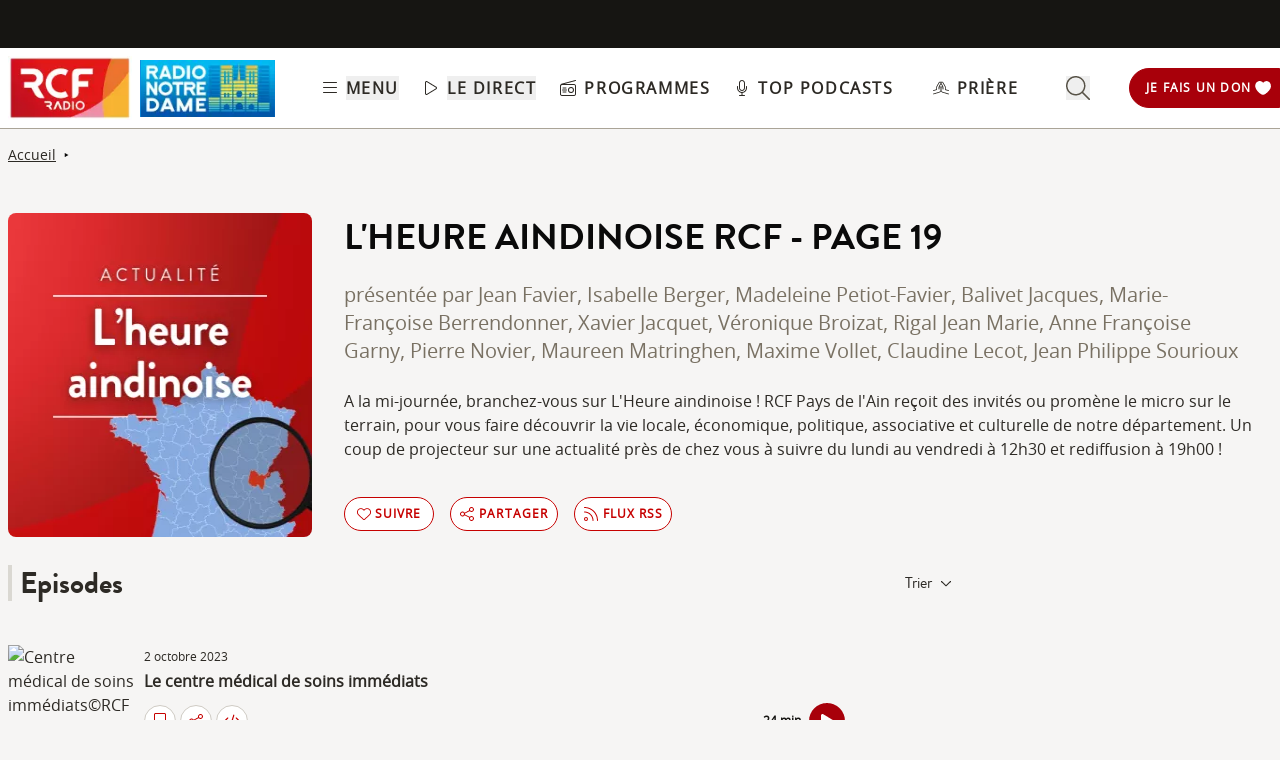

--- FILE ---
content_type: text/html; charset=UTF-8
request_url: https://www.rcf.fr/actualite/lheure-aindinoise?page=19
body_size: 2267
content:
<!DOCTYPE html>
<html lang="en">
<head>
    <meta charset="utf-8">
    <meta name="viewport" content="width=device-width, initial-scale=1">
    <title></title>
    <style>
        body {
            font-family: "Arial";
        }
    </style>
    <script type="text/javascript">
    window.awsWafCookieDomainList = [];
    window.gokuProps = {
"key":"AQIDAHjcYu/GjX+QlghicBgQ/7bFaQZ+m5FKCMDnO+vTbNg96AGm/0wYrfHTfMU9xfAthKwuAAAAfjB8BgkqhkiG9w0BBwagbzBtAgEAMGgGCSqGSIb3DQEHATAeBglghkgBZQMEAS4wEQQMnG1hb+anpX7IYMNxAgEQgDv8tjuI2GxuGtGPtPMbnwRq7JNpuTtFeCQRYC5bepT8I22os4zSZixY46h65Vp9nVYEes9dZnTEJtmdnQ==",
          "iv":"A6x+cAAoqwAAE1G3",
          "context":"ISGIrEI2Oqtv9KxUA30bF+yDeJO4FgE9eqWqCEw4HbX2RMuegswErPDtHj0iLzIG7ad3+36Y5YHYCHCmzsIvxdwo9TY9SjfUlcAjrUdAhtwrZwKHDdhN97IFvxlkSoMUzayOII/ude3wwjUrgwRluH04bfcGO+aEmeymHJZYomWSHN9fgBCjE3hQGYzPuQb+8ahYclCD0AlVT787Fc7W4HJ3aN9UPSRsmD2txBHRvbSVasIef3Hy+6aL0Xe3Zymt9qU50/YUOzry01P2jXPjNeYqBzm+po2A9ql1Cynl+D2DYiGp/IA5daqZNf4O9xK1e8LgFhR3SkH4QS4dPM7Lwl4dz/yuI17FS1SnV8A0dX7vdWLfLfGA8j6BSlfq65uTh+qfpZ0mk9o1b7fHcF4g4PihLcZSsQyUE7hxlyQxN3wIq5LLy+JizDQagiuyGAl4nuRcuNKhi32qMO5cHNILrnutxs6/qNEVmg93l2t2sgTdRYPev8XAHnogndH6GqcWyPW55b0CPM/PZU4kfEHOWRstmXvVuHoBhhvkz3uTaBIdo3SO3v1QB9WG7V6mMz75CqfXSYVI7yN/nmlN+XFOlMSlh/meX67g/Hm9yYbCq3dtGBFbJ/stOiEggwCg9hBZhfR58A8zz4kqUVhGYfuFJw2t1yN3oVY4i7zu5J8FeG5PpV2RSoG6voZy1xCCIXuu8KaF0oHu65tHne2FWlLydKtEwKS4+MBYmet8p37itnF+h9bGE9A8Hb7k6AsgdLI5AToT"
};
    </script>
    <script src="https://367ca2ed70bb.3be428d9.us-east-2.token.awswaf.com/367ca2ed70bb/a082d8dab590/c80798ca724c/challenge.js"></script>
</head>
<body>
    <div id="challenge-container"></div>
    <script type="text/javascript">
        AwsWafIntegration.saveReferrer();
        AwsWafIntegration.checkForceRefresh().then((forceRefresh) => {
            if (forceRefresh) {
                AwsWafIntegration.forceRefreshToken().then(() => {
                    window.location.reload(true);
                });
            } else {
                AwsWafIntegration.getToken().then(() => {
                    window.location.reload(true);
                });
            }
        });
    </script>
    <noscript>
        <h1>JavaScript is disabled</h1>
        In order to continue, we need to verify that you're not a robot.
        This requires JavaScript. Enable JavaScript and then reload the page.
    </noscript>
</body>
</html>

--- FILE ---
content_type: text/html;charset=utf-8
request_url: https://www.rcf.fr/actualite/lheure-aindinoise?page=19
body_size: 61237
content:
<!DOCTYPE html><html  lang="fr"><head><meta charset="utf-8"><meta name="viewport" content="width=device-width, initial-scale=1"><title>L&#x27;heure Aindinoise - page 19</title><link rel="preconnect" href="https://consentcdn.cookiebot.com" crossorigin="anonymous"><link rel="preconnect" href="https://consent.cookiebot.com" crossorigin="anonymous"><link rel="preconnect" href="https://www.gstatic.com" crossorigin="anonymous"><style> @font-face { font-family: "Brandon Grotesque Regular fallback"; src: local("Noto Sans"); size-adjust: 82.4103%; ascent-override: 127.3875%; descent-override: 46.0965%; line-gap-override: 0%; } @font-face { font-family: "Brandon Grotesque Regular fallback"; src: local("Arial"); size-adjust: 87.6232%; ascent-override: 119.809%; descent-override: 43.3541%; line-gap-override: 0%; } @font-face { font-family: "Brandon Grotesque Regular fallback"; src: local("Helvetica Neue"); size-adjust: 86.8056%; ascent-override: 120.9375%; descent-override: 43.7625%; line-gap-override: 0%; } @font-face { font-family: "Brandon Grotesque Regular fallback"; src: local("Roboto"); size-adjust: 87.8156%; ascent-override: 119.5465%; descent-override: 43.2592%; line-gap-override: 0%; } @font-face { font-family: "Brandon Grotesque Regular fallback"; src: local("Segoe UI"); size-adjust: 88.1057%; ascent-override: 119.1528%; descent-override: 43.1167%; line-gap-override: 0%; } @font-face { font-family: "Brandon Grotesque Medium fallback"; src: local("Noto Sans"); size-adjust: 83.0284%; ascent-override: 126.4392%; descent-override: 45.7533%; line-gap-override: 0%; } @font-face { font-family: "Brandon Grotesque Medium fallback"; src: local("Arial"); size-adjust: 88.2804%; ascent-override: 118.9171%; descent-override: 43.0314%; line-gap-override: 0%; } @font-face { font-family: "Brandon Grotesque Medium fallback"; src: local("Helvetica Neue"); size-adjust: 87.4566%; ascent-override: 120.0372%; descent-override: 43.4367%; line-gap-override: 0%; } @font-face { font-family: "Brandon Grotesque Medium fallback"; src: local("Roboto"); size-adjust: 88.4742%; ascent-override: 118.6566%; descent-override: 42.9371%; line-gap-override: 0%; } @font-face { font-family: "Brandon Grotesque Medium fallback"; src: local("Segoe UI"); size-adjust: 88.7665%; ascent-override: 118.2658%; descent-override: 42.7957%; line-gap-override: 0%; } @font-face { font-family: "Brandon Grotesque Bold fallback"; src: local("Noto Sans"); size-adjust: 83.8525%; ascent-override: 125.1966%; descent-override: 45.3037%; line-gap-override: 0%; } @font-face { font-family: "Brandon Grotesque Bold fallback"; src: local("Arial"); size-adjust: 89.1566%; ascent-override: 117.7484%; descent-override: 42.6085%; line-gap-override: 0%; } @font-face { font-family: "Brandon Grotesque Bold fallback"; src: local("Helvetica Neue"); size-adjust: 88.3247%; ascent-override: 118.8575%; descent-override: 43.0098%; line-gap-override: 0%; } @font-face { font-family: "Brandon Grotesque Bold fallback"; src: local("Roboto"); size-adjust: 89.3524%; ascent-override: 117.4904%; descent-override: 42.5151%; line-gap-override: 0%; } @font-face { font-family: "Brandon Grotesque Bold fallback"; src: local("Segoe UI"); size-adjust: 89.6476%; ascent-override: 117.1035%; descent-override: 42.3751%; line-gap-override: 0%; } @font-face { font-family: "Brandon Grotesque Black fallback"; src: local("Noto Sans"); size-adjust: 84.5736%; ascent-override: 124.1291%; descent-override: 44.9174%; line-gap-override: 0%; } @font-face { font-family: "Brandon Grotesque Black fallback"; src: local("Arial"); size-adjust: 89.9233%; ascent-override: 116.7444%; descent-override: 42.2452%; line-gap-override: 0%; } @font-face { font-family: "Brandon Grotesque Black fallback"; src: local("Helvetica Neue"); size-adjust: 89.0842%; ascent-override: 117.8441%; descent-override: 42.6431%; line-gap-override: 0%; } @font-face { font-family: "Brandon Grotesque Black fallback"; src: local("Roboto"); size-adjust: 90.1207%; ascent-override: 116.4887%; descent-override: 42.1526%; line-gap-override: 0%; } @font-face { font-family: "Brandon Grotesque Black fallback"; src: local("Segoe UI"); size-adjust: 90.4185%; ascent-override: 116.1051%; descent-override: 42.0138%; line-gap-override: 0%; } @font-face { font-family: "Open Sans fallback"; src: local("Noto Sans"); size-adjust: 98.8924%; ascent-override: 108.0819%; descent-override: 29.625%; line-gap-override: 0%; } @font-face { font-family: "Open Sans fallback"; src: local("Arial"); size-adjust: 105.1479%; ascent-override: 101.6519%; descent-override: 27.8625%; line-gap-override: 0%; } @font-face { font-family: "Open Sans fallback"; src: local("Helvetica Neue"); size-adjust: 104.1667%; ascent-override: 102.6094%; descent-override: 28.125%; line-gap-override: 0%; } @font-face { font-family: "Open Sans fallback"; src: local("Roboto"); size-adjust: 105.3787%; ascent-override: 101.4292%; descent-override: 27.8015%; line-gap-override: 0%; } @font-face { font-family: "Open Sans fallback"; src: local("Segoe UI"); size-adjust: 105.7269%; ascent-override: 101.0952%; descent-override: 27.71%; line-gap-override: 0%; } </style><style>@media screen and (min-width:576px){.header-slide-fade-enter-active{transition:all .3s ease}.header-slide-fade-enter,.header-slide-fade-leave-active,.header-slide-fade-leave-to{transform:translateY(-200%);transition:transform .7s ease-out}.donationButton-slide-fade-enter-active{transition:all .3s ease}.donationButton-slide-fade-enter,.donationButton-slide-fade-leave-active,.donationButton-slide-fade-leave-to{transform:translate(200%);transition:transform .7s ease-out}}</style><style>.slick-prev[data-v-837a62bd]{left:-8px!important}.slick-next[data-v-837a62bd]{right:-8px!important}.slick-next[data-v-837a62bd],.slick-prev[data-v-837a62bd]{top:47%;z-index:2}.slick-next[data-v-837a62bd]:before,.slick-prev[data-v-837a62bd]:before{color:transparent}.slider-list-result-container[data-v-837a62bd]{padding-left:0}</style><style>.menu-title{font-weight:600;letter-spacing:.1em;text-transform:uppercase;--tw-text-opacity:1;color:rgb(45 42 37/var(--tw-text-opacity,1))}.header-link{align-items:center;cursor:pointer;display:flex;justify-content:space-between}.link-underline{border-bottom-width:1px;--tw-border-opacity:1;border-color:rgb(255 255 255/var(--tw-border-opacity,1))}.link-underline:hover{--tw-border-opacity:1;border-color:rgb(45 42 37/var(--tw-border-opacity,1))}.link-svg{height:1rem;margin-right:.5rem;width:1rem;fill:#2d2a25}</style><style>.hideSubMenu{transform:translateY(-150%)}@media screen and (min-width:576px){.submenu-slide-fade-enter-active{transition:all .5s ease}.submenu-slide-fade-enter,.submenu-slide-fade-leave-active,.submenu-slide-fade-leave-to{transform:translateY(-100%);transition:transform .7s ease-out}}</style><style>.submenu-button{border-radius:9999px;border-width:1px;cursor:pointer;margin:.25rem;width:-moz-fit-content;width:fit-content;--tw-border-opacity:1;border-color:rgb(198 1 0/var(--tw-border-opacity,1));font-size:.875rem;line-height:1.25rem;padding:.5rem 1rem}.submenu-button:hover{--tw-shadow:0 1px 2px 0 rgba(0,0,0,.05);--tw-shadow-colored:0 1px 2px 0 var(--tw-shadow-color);box-shadow:var(--tw-ring-offset-shadow,0 0 #0000),var(--tw-ring-shadow,0 0 #0000),var(--tw-shadow);--tw-shadow-color:#c60100;--tw-shadow:var(--tw-shadow-colored)}@media (min-width:1024px){.submenu-button{padding-left:.5rem;padding-right:.5rem}}.submenu-button-highlight{border-radius:9999px;margin:.25rem;width:-moz-fit-content;width:fit-content;--tw-bg-opacity:1;background-color:rgb(254 195 97/var(--tw-bg-opacity,1));font-size:.875rem;line-height:1.25rem;padding:.5rem 1rem;--tw-text-opacity:1;color:rgb(87 82 71/var(--tw-text-opacity,1))}.submenu-button-highlight:hover{--tw-bg-opacity:1;background-color:rgb(247 178 52/var(--tw-bg-opacity,1))}@media (min-width:1024px){.submenu-button-highlight{padding-left:.5rem;padding-right:.5rem}}.submenu-button-svg{height:1.5rem;margin-right:.5rem;width:1.5rem;fill:#c60100}.submenu-button-highlight-svg{height:1.5rem;width:1.5rem;fill:#575247}.submenu-button-title{font-weight:600;letter-spacing:.1em;text-transform:uppercase}</style><style>@media screen and (max-width:576px){section img[data-v-6b9983bf]{-o-object-position:left -340px top 0;object-position:left -340px top 0}}</style><style>.description a{font-weight:600;text-decoration:underline}.description a:focus,.description a:hover{color:#c60100;cursor:pointer}.gradient-text{background:linear-gradient(180deg,#000,transparent);-webkit-background-clip:text;-webkit-text-fill-color:transparent}.texte_seo h2,.texte_seo h3,.texte_seo h4{font-weight:600;margin-bottom:.5rem;margin-top:1rem}.texte_seo h2{font-size:1.55rem}.texte_seo h3{font-size:1.25rem}.texte_seo a{text-decoration:underline}.texte_seo a:focus,.texte_seo a:hover{color:#c60100;cursor:pointer}</style><style>.fade{background:-webkit-linear-gradient(#333,#eee);-webkit-background-clip:text;-webkit-text-fill-color:transparent}.line-clamp-2{display:-webkit-box;-webkit-box-orient:vertical;-webkit-line-clamp:2;overflow:hidden}.expanded{display:block}.episode-description a{font-weight:600;text-decoration:underline}.episode-description a:focus,.episode-description a:hover{color:#c60100;cursor:pointer}</style><style>input[type=range][data-v-ad40e4ca]{-webkit-appearance:none;-moz-appearance:none;appearance:none;background:transparent;border:none;cursor:pointer;height:6px;overflow:hidden;padding:0;width:100%;z-index:1}input[type=range][data-v-ad40e4ca]:focus{outline:none}input[type=range].is-unclickable[data-v-ad40e4ca]{cursor:not-allowed;pointer-events:none;text-decoration:none}input[type=range][data-v-ad40e4ca]::-webkit-slider-runnable-track{background:linear-gradient(180deg,#cfcbc4,#cfcbc4) 100% 50%/100% 6px no-repeat transparent;height:6px;width:100%}input[type=range][data-v-ad40e4ca]::-webkit-slider-thumb{-webkit-appearance:none;-moz-appearance:none;appearance:none;background:#cfcbc4;border:0;border-radius:100%;box-shadow:1px 0 #655f53,2px 0 #655f53,3px 0 #655f53,4px 0 #655f53,5px 0 #655f53,6px 0 #655f53,7px 0 #655f53,8px 0 #655f53,9px 0 #655f53,10px 0 #655f53,11px 0 #655f53,12px 0 #655f53,13px 0 #655f53,14px 0 #655f53,15px 0 #655f53,16px 0 #655f53,17px 0 #655f53,18px 0 #655f53,19px 0 #655f53,20px 0 #655f53,21px 0 #655f53,22px 0 #655f53,23px 0 #655f53,24px 0 #655f53,25px 0 #655f53,26px 0 #655f53,27px 0 #655f53,28px 0 #655f53,29px 0 #655f53,30px 0 #655f53,31px 0 #655f53,32px 0 #655f53,33px 0 #655f53,34px 0 #655f53,35px 0 #655f53,36px 0 #655f53,37px 0 #655f53,38px 0 #655f53,39px 0 #655f53,40px 0 #655f53,41px 0 #655f53,42px 0 #655f53,43px 0 #655f53,44px 0 #655f53,45px 0 #655f53,46px 0 #655f53,47px 0 #655f53,48px 0 #655f53,49px 0 #655f53,50px 0 #655f53,51px 0 #655f53,52px 0 #655f53,53px 0 #655f53,54px 0 #655f53,55px 0 #655f53,56px 0 #655f53,57px 0 #655f53,58px 0 #655f53,59px 0 #655f53,60px 0 #655f53,61px 0 #655f53,62px 0 #655f53,63px 0 #655f53,64px 0 #655f53,65px 0 #655f53,66px 0 #655f53,67px 0 #655f53,68px 0 #655f53,69px 0 #655f53,70px 0 #655f53,71px 0 #655f53,72px 0 #655f53,73px 0 #655f53,74px 0 #655f53,75px 0 #655f53,76px 0 #655f53,77px 0 #655f53,78px 0 #655f53,79px 0 #655f53,80px 0 #655f53,81px 0 #655f53,82px 0 #655f53,83px 0 #655f53,84px 0 #655f53,85px 0 #655f53,86px 0 #655f53,87px 0 #655f53,88px 0 #655f53,89px 0 #655f53,90px 0 #655f53,91px 0 #655f53,92px 0 #655f53,93px 0 #655f53,94px 0 #655f53,95px 0 #655f53,96px 0 #655f53,97px 0 #655f53,98px 0 #655f53,99px 0 #655f53,100px 0 #655f53,101px 0 #655f53,102px 0 #655f53,103px 0 #655f53,104px 0 #655f53,105px 0 #655f53,106px 0 #655f53,107px 0 #655f53,108px 0 #655f53,109px 0 #655f53,110px 0 #655f53,111px 0 #655f53,112px 0 #655f53,113px 0 #655f53,114px 0 #655f53,115px 0 #655f53,116px 0 #655f53,117px 0 #655f53,118px 0 #655f53,119px 0 #655f53,120px 0 #655f53,121px 0 #655f53,122px 0 #655f53,123px 0 #655f53,124px 0 #655f53,125px 0 #655f53,126px 0 #655f53,127px 0 #655f53,128px 0 #655f53,129px 0 #655f53,130px 0 #655f53,131px 0 #655f53,132px 0 #655f53,133px 0 #655f53,134px 0 #655f53,135px 0 #655f53,136px 0 #655f53,137px 0 #655f53,138px 0 #655f53,139px 0 #655f53,140px 0 #655f53,141px 0 #655f53,142px 0 #655f53,143px 0 #655f53,144px 0 #655f53,145px 0 #655f53,146px 0 #655f53,147px 0 #655f53,148px 0 #655f53,149px 0 #655f53,150px 0 #655f53,151px 0 #655f53,152px 0 #655f53,153px 0 #655f53,154px 0 #655f53,155px 0 #655f53,156px 0 #655f53,157px 0 #655f53,158px 0 #655f53,159px 0 #655f53,160px 0 #655f53,161px 0 #655f53,162px 0 #655f53,163px 0 #655f53,164px 0 #655f53,165px 0 #655f53,166px 0 #655f53,167px 0 #655f53,168px 0 #655f53,169px 0 #655f53,170px 0 #655f53,171px 0 #655f53,172px 0 #655f53,173px 0 #655f53,174px 0 #655f53,175px 0 #655f53,176px 0 #655f53,177px 0 #655f53,178px 0 #655f53,179px 0 #655f53,180px 0 #655f53,181px 0 #655f53,182px 0 #655f53,183px 0 #655f53,184px 0 #655f53,185px 0 #655f53,186px 0 #655f53,187px 0 #655f53,188px 0 #655f53,189px 0 #655f53,190px 0 #655f53,191px 0 #655f53,192px 0 #655f53,193px 0 #655f53,194px 0 #655f53,195px 0 #655f53,196px 0 #655f53,197px 0 #655f53,198px 0 #655f53,199px 0 #655f53,200px 0 #655f53,201px 0 #655f53,202px 0 #655f53,203px 0 #655f53,204px 0 #655f53,205px 0 #655f53,206px 0 #655f53,207px 0 #655f53,208px 0 #655f53,209px 0 #655f53,210px 0 #655f53,211px 0 #655f53,212px 0 #655f53,213px 0 #655f53,214px 0 #655f53,215px 0 #655f53,216px 0 #655f53,217px 0 #655f53,218px 0 #655f53,219px 0 #655f53,220px 0 #655f53,221px 0 #655f53,222px 0 #655f53,223px 0 #655f53,224px 0 #655f53,225px 0 #655f53,226px 0 #655f53,227px 0 #655f53,228px 0 #655f53,229px 0 #655f53,230px 0 #655f53,231px 0 #655f53,232px 0 #655f53,233px 0 #655f53,234px 0 #655f53,235px 0 #655f53,236px 0 #655f53,237px 0 #655f53,238px 0 #655f53,239px 0 #655f53,240px 0 #655f53,241px 0 #655f53,242px 0 #655f53,243px 0 #655f53,244px 0 #655f53,245px 0 #655f53,246px 0 #655f53,247px 0 #655f53,248px 0 #655f53,249px 0 #655f53,250px 0 #655f53,251px 0 #655f53,252px 0 #655f53,253px 0 #655f53,254px 0 #655f53,255px 0 #655f53,256px 0 #655f53,257px 0 #655f53,258px 0 #655f53,259px 0 #655f53,260px 0 #655f53,261px 0 #655f53,262px 0 #655f53,263px 0 #655f53,264px 0 #655f53,265px 0 #655f53,266px 0 #655f53,267px 0 #655f53,268px 0 #655f53,269px 0 #655f53,270px 0 #655f53,271px 0 #655f53,272px 0 #655f53,273px 0 #655f53,274px 0 #655f53,275px 0 #655f53,276px 0 #655f53,277px 0 #655f53,278px 0 #655f53,279px 0 #655f53,280px 0 #655f53,281px 0 #655f53,282px 0 #655f53,283px 0 #655f53,284px 0 #655f53,285px 0 #655f53,286px 0 #655f53,287px 0 #655f53,288px 0 #655f53,289px 0 #655f53,290px 0 #655f53,291px 0 #655f53,292px 0 #655f53,293px 0 #655f53,294px 0 #655f53,295px 0 #655f53,296px 0 #655f53,297px 0 #655f53,298px 0 #655f53,299px 0 #655f53,300px 0 #655f53,301px 0 #655f53,302px 0 #655f53,303px 0 #655f53,304px 0 #655f53,305px 0 #655f53,306px 0 #655f53,307px 0 #655f53,308px 0 #655f53,309px 0 #655f53,310px 0 #655f53,311px 0 #655f53,312px 0 #655f53,313px 0 #655f53,314px 0 #655f53,315px 0 #655f53,316px 0 #655f53,317px 0 #655f53,318px 0 #655f53,319px 0 #655f53,320px 0 #655f53,321px 0 #655f53,322px 0 #655f53,323px 0 #655f53,324px 0 #655f53,325px 0 #655f53,326px 0 #655f53,327px 0 #655f53,328px 0 #655f53,329px 0 #655f53,330px 0 #655f53,331px 0 #655f53,332px 0 #655f53,333px 0 #655f53,334px 0 #655f53,335px 0 #655f53,336px 0 #655f53,337px 0 #655f53,338px 0 #655f53,339px 0 #655f53,340px 0 #655f53,341px 0 #655f53,342px 0 #655f53,343px 0 #655f53,344px 0 #655f53,345px 0 #655f53,346px 0 #655f53,347px 0 #655f53,348px 0 #655f53,349px 0 #655f53,350px 0 #655f53,351px 0 #655f53,352px 0 #655f53,353px 0 #655f53,354px 0 #655f53,355px 0 #655f53,356px 0 #655f53,357px 0 #655f53,358px 0 #655f53,359px 0 #655f53,360px 0 #655f53,361px 0 #655f53,362px 0 #655f53,363px 0 #655f53,364px 0 #655f53,365px 0 #655f53,366px 0 #655f53,367px 0 #655f53,368px 0 #655f53,369px 0 #655f53,370px 0 #655f53,371px 0 #655f53,372px 0 #655f53,373px 0 #655f53,374px 0 #655f53,375px 0 #655f53,376px 0 #655f53,377px 0 #655f53,378px 0 #655f53,379px 0 #655f53,380px 0 #655f53,381px 0 #655f53,382px 0 #655f53,383px 0 #655f53,384px 0 #655f53,385px 0 #655f53,386px 0 #655f53,387px 0 #655f53,388px 0 #655f53,389px 0 #655f53,390px 0 #655f53,391px 0 #655f53,392px 0 #655f53,393px 0 #655f53,394px 0 #655f53,395px 0 #655f53,396px 0 #655f53,397px 0 #655f53,398px 0 #655f53,399px 0 #655f53,400px 0 #655f53,401px 0 #655f53,402px 0 #655f53,403px 0 #655f53,404px 0 #655f53,405px 0 #655f53,406px 0 #655f53,407px 0 #655f53,408px 0 #655f53,409px 0 #655f53,410px 0 #655f53,411px 0 #655f53,412px 0 #655f53,413px 0 #655f53,414px 0 #655f53,415px 0 #655f53,416px 0 #655f53,417px 0 #655f53,418px 0 #655f53,419px 0 #655f53,420px 0 #655f53,421px 0 #655f53,422px 0 #655f53,423px 0 #655f53,424px 0 #655f53,425px 0 #655f53,426px 0 #655f53,427px 0 #655f53,428px 0 #655f53,429px 0 #655f53,430px 0 #655f53,431px 0 #655f53,432px 0 #655f53,433px 0 #655f53,434px 0 #655f53,435px 0 #655f53,436px 0 #655f53,437px 0 #655f53,438px 0 #655f53,439px 0 #655f53,440px 0 #655f53,441px 0 #655f53,442px 0 #655f53,443px 0 #655f53,444px 0 #655f53,445px 0 #655f53,446px 0 #655f53,447px 0 #655f53,448px 0 #655f53,449px 0 #655f53,450px 0 #655f53,451px 0 #655f53,452px 0 #655f53,453px 0 #655f53,454px 0 #655f53,455px 0 #655f53,456px 0 #655f53,457px 0 #655f53,458px 0 #655f53,459px 0 #655f53,460px 0 #655f53,461px 0 #655f53,462px 0 #655f53,463px 0 #655f53,464px 0 #655f53,465px 0 #655f53,466px 0 #655f53,467px 0 #655f53,468px 0 #655f53,469px 0 #655f53,470px 0 #655f53,471px 0 #655f53,472px 0 #655f53,473px 0 #655f53,474px 0 #655f53,475px 0 #655f53,476px 0 #655f53,477px 0 #655f53,478px 0 #655f53,479px 0 #655f53,480px 0 #655f53,481px 0 #655f53,482px 0 #655f53,483px 0 #655f53,484px 0 #655f53,485px 0 #655f53,486px 0 #655f53,487px 0 #655f53,488px 0 #655f53,489px 0 #655f53,490px 0 #655f53,491px 0 #655f53,492px 0 #655f53,493px 0 #655f53,494px 0 #655f53,495px 0 #655f53,496px 0 #655f53,497px 0 #655f53,498px 0 #655f53,499px 0 #655f53,500px 0 #655f53,501px 0 #655f53,502px 0 #655f53,503px 0 #655f53,504px 0 #655f53,505px 0 #655f53,506px 0 #655f53,507px 0 #655f53,508px 0 #655f53,509px 0 #655f53,510px 0 #655f53,511px 0 #655f53,512px 0 #655f53,513px 0 #655f53,514px 0 #655f53,515px 0 #655f53,516px 0 #655f53,517px 0 #655f53,518px 0 #655f53,519px 0 #655f53,520px 0 #655f53,521px 0 #655f53,522px 0 #655f53,523px 0 #655f53,524px 0 #655f53,525px 0 #655f53,526px 0 #655f53,527px 0 #655f53,528px 0 #655f53,529px 0 #655f53,530px 0 #655f53,531px 0 #655f53,532px 0 #655f53,533px 0 #655f53,534px 0 #655f53,535px 0 #655f53,536px 0 #655f53,537px 0 #655f53,538px 0 #655f53,539px 0 #655f53,540px 0 #655f53,541px 0 #655f53,542px 0 #655f53,543px 0 #655f53,544px 0 #655f53,545px 0 #655f53,546px 0 #655f53,547px 0 #655f53,548px 0 #655f53,549px 0 #655f53,550px 0 #655f53,551px 0 #655f53,552px 0 #655f53,553px 0 #655f53,554px 0 #655f53,555px 0 #655f53,556px 0 #655f53,557px 0 #655f53,558px 0 #655f53,559px 0 #655f53,560px 0 #655f53,561px 0 #655f53,562px 0 #655f53,563px 0 #655f53,564px 0 #655f53,565px 0 #655f53,566px 0 #655f53,567px 0 #655f53,568px 0 #655f53,569px 0 #655f53,570px 0 #655f53,571px 0 #655f53,572px 0 #655f53,573px 0 #655f53,574px 0 #655f53,575px 0 #655f53,576px 0 #655f53,577px 0 #655f53,578px 0 #655f53,579px 0 #655f53,580px 0 #655f53,581px 0 #655f53,582px 0 #655f53,583px 0 #655f53,584px 0 #655f53,585px 0 #655f53,586px 0 #655f53,587px 0 #655f53,588px 0 #655f53,589px 0 #655f53,590px 0 #655f53,591px 0 #655f53,592px 0 #655f53,593px 0 #655f53,594px 0 #655f53,595px 0 #655f53,596px 0 #655f53,597px 0 #655f53,598px 0 #655f53,599px 0 #655f53,600px 0 #655f53,601px 0 #655f53,602px 0 #655f53,603px 0 #655f53,604px 0 #655f53,605px 0 #655f53,606px 0 #655f53,607px 0 #655f53,608px 0 #655f53,609px 0 #655f53,610px 0 #655f53,611px 0 #655f53,612px 0 #655f53,613px 0 #655f53,614px 0 #655f53,615px 0 #655f53,616px 0 #655f53,617px 0 #655f53,618px 0 #655f53,619px 0 #655f53,620px 0 #655f53,621px 0 #655f53,622px 0 #655f53,623px 0 #655f53,624px 0 #655f53,625px 0 #655f53,626px 0 #655f53,627px 0 #655f53,628px 0 #655f53,629px 0 #655f53,630px 0 #655f53,631px 0 #655f53,632px 0 #655f53,633px 0 #655f53,634px 0 #655f53,635px 0 #655f53,636px 0 #655f53,637px 0 #655f53,638px 0 #655f53,639px 0 #655f53,640px 0 #655f53,641px 0 #655f53,642px 0 #655f53,643px 0 #655f53,644px 0 #655f53,645px 0 #655f53,646px 0 #655f53,647px 0 #655f53,648px 0 #655f53,649px 0 #655f53,650px 0 #655f53,651px 0 #655f53,652px 0 #655f53,653px 0 #655f53,654px 0 #655f53,655px 0 #655f53,656px 0 #655f53,657px 0 #655f53,658px 0 #655f53,659px 0 #655f53,660px 0 #655f53,661px 0 #655f53,662px 0 #655f53,663px 0 #655f53,664px 0 #655f53,665px 0 #655f53,666px 0 #655f53,667px 0 #655f53,668px 0 #655f53,669px 0 #655f53,670px 0 #655f53,671px 0 #655f53,672px 0 #655f53,673px 0 #655f53,674px 0 #655f53,675px 0 #655f53,676px 0 #655f53,677px 0 #655f53,678px 0 #655f53,679px 0 #655f53,680px 0 #655f53,681px 0 #655f53,682px 0 #655f53,683px 0 #655f53,684px 0 #655f53,685px 0 #655f53,686px 0 #655f53,687px 0 #655f53,688px 0 #655f53,689px 0 #655f53,690px 0 #655f53,691px 0 #655f53,692px 0 #655f53,693px 0 #655f53,694px 0 #655f53,695px 0 #655f53,696px 0 #655f53,697px 0 #655f53,698px 0 #655f53,699px 0 #655f53,700px 0 #655f53,701px 0 #655f53,702px 0 #655f53,703px 0 #655f53,704px 0 #655f53,705px 0 #655f53,706px 0 #655f53,707px 0 #655f53,708px 0 #655f53,709px 0 #655f53,710px 0 #655f53,711px 0 #655f53,712px 0 #655f53,713px 0 #655f53,714px 0 #655f53,715px 0 #655f53,716px 0 #655f53,717px 0 #655f53,718px 0 #655f53,719px 0 #655f53,720px 0 #655f53,721px 0 #655f53,722px 0 #655f53,723px 0 #655f53,724px 0 #655f53,725px 0 #655f53,726px 0 #655f53,727px 0 #655f53,728px 0 #655f53,729px 0 #655f53,730px 0 #655f53,731px 0 #655f53,732px 0 #655f53,733px 0 #655f53,734px 0 #655f53,735px 0 #655f53,736px 0 #655f53,737px 0 #655f53,738px 0 #655f53,739px 0 #655f53,740px 0 #655f53,741px 0 #655f53,742px 0 #655f53,743px 0 #655f53,744px 0 #655f53,745px 0 #655f53,746px 0 #655f53,747px 0 #655f53,748px 0 #655f53,749px 0 #655f53,750px 0 #655f53,751px 0 #655f53,752px 0 #655f53,753px 0 #655f53,754px 0 #655f53,755px 0 #655f53,756px 0 #655f53,757px 0 #655f53,758px 0 #655f53,759px 0 #655f53,760px 0 #655f53,761px 0 #655f53,762px 0 #655f53,763px 0 #655f53,764px 0 #655f53,765px 0 #655f53,766px 0 #655f53,767px 0 #655f53,768px 0 #655f53,769px 0 #655f53,770px 0 #655f53,771px 0 #655f53,772px 0 #655f53,773px 0 #655f53,774px 0 #655f53,775px 0 #655f53,776px 0 #655f53,777px 0 #655f53,778px 0 #655f53,779px 0 #655f53,780px 0 #655f53,781px 0 #655f53,782px 0 #655f53,783px 0 #655f53,784px 0 #655f53,785px 0 #655f53,786px 0 #655f53,787px 0 #655f53,788px 0 #655f53,789px 0 #655f53,790px 0 #655f53,791px 0 #655f53,792px 0 #655f53,793px 0 #655f53,794px 0 #655f53,795px 0 #655f53,796px 0 #655f53,797px 0 #655f53,798px 0 #655f53,799px 0 #655f53,800px 0 #655f53,801px 0 #655f53,802px 0 #655f53,803px 0 #655f53,804px 0 #655f53,805px 0 #655f53,806px 0 #655f53,807px 0 #655f53,808px 0 #655f53,809px 0 #655f53,810px 0 #655f53,811px 0 #655f53,812px 0 #655f53,813px 0 #655f53,814px 0 #655f53,815px 0 #655f53,816px 0 #655f53,817px 0 #655f53,818px 0 #655f53,819px 0 #655f53,820px 0 #655f53,821px 0 #655f53,822px 0 #655f53,823px 0 #655f53,824px 0 #655f53,825px 0 #655f53,826px 0 #655f53,827px 0 #655f53,828px 0 #655f53,829px 0 #655f53,830px 0 #655f53,831px 0 #655f53,832px 0 #655f53,833px 0 #655f53,834px 0 #655f53,835px 0 #655f53,836px 0 #655f53,837px 0 #655f53,838px 0 #655f53,839px 0 #655f53,840px 0 #655f53,841px 0 #655f53,842px 0 #655f53,843px 0 #655f53,844px 0 #655f53,845px 0 #655f53,846px 0 #655f53,847px 0 #655f53,848px 0 #655f53,849px 0 #655f53,850px 0 #655f53,851px 0 #655f53,852px 0 #655f53,853px 0 #655f53,854px 0 #655f53,855px 0 #655f53,856px 0 #655f53,857px 0 #655f53,858px 0 #655f53,859px 0 #655f53,860px 0 #655f53,861px 0 #655f53,862px 0 #655f53,863px 0 #655f53,864px 0 #655f53,865px 0 #655f53,866px 0 #655f53,867px 0 #655f53,868px 0 #655f53,869px 0 #655f53,870px 0 #655f53,871px 0 #655f53,872px 0 #655f53,873px 0 #655f53,874px 0 #655f53,875px 0 #655f53,876px 0 #655f53,877px 0 #655f53,878px 0 #655f53,879px 0 #655f53,880px 0 #655f53,881px 0 #655f53,882px 0 #655f53,883px 0 #655f53,884px 0 #655f53,885px 0 #655f53,886px 0 #655f53,887px 0 #655f53,888px 0 #655f53,889px 0 #655f53,890px 0 #655f53,891px 0 #655f53,892px 0 #655f53,893px 0 #655f53,894px 0 #655f53,895px 0 #655f53,896px 0 #655f53,897px 0 #655f53,898px 0 #655f53,899px 0 #655f53,900px 0 #655f53,901px 0 #655f53,902px 0 #655f53,903px 0 #655f53,904px 0 #655f53,905px 0 #655f53,906px 0 #655f53,907px 0 #655f53,908px 0 #655f53,909px 0 #655f53,910px 0 #655f53,911px 0 #655f53,912px 0 #655f53,913px 0 #655f53,914px 0 #655f53,915px 0 #655f53,916px 0 #655f53,917px 0 #655f53,918px 0 #655f53,919px 0 #655f53,920px 0 #655f53,921px 0 #655f53,922px 0 #655f53,923px 0 #655f53,924px 0 #655f53,925px 0 #655f53,926px 0 #655f53,927px 0 #655f53,928px 0 #655f53,929px 0 #655f53,930px 0 #655f53,931px 0 #655f53,932px 0 #655f53,933px 0 #655f53,934px 0 #655f53,935px 0 #655f53,936px 0 #655f53,937px 0 #655f53,938px 0 #655f53,939px 0 #655f53,940px 0 #655f53,941px 0 #655f53,942px 0 #655f53,943px 0 #655f53,944px 0 #655f53,945px 0 #655f53,946px 0 #655f53,947px 0 #655f53,948px 0 #655f53,949px 0 #655f53,950px 0 #655f53,951px 0 #655f53,952px 0 #655f53,953px 0 #655f53,954px 0 #655f53,955px 0 #655f53,956px 0 #655f53,957px 0 #655f53,958px 0 #655f53,959px 0 #655f53,960px 0 #655f53,961px 0 #655f53,962px 0 #655f53,963px 0 #655f53,964px 0 #655f53,965px 0 #655f53,966px 0 #655f53,967px 0 #655f53,968px 0 #655f53,969px 0 #655f53,970px 0 #655f53,971px 0 #655f53,972px 0 #655f53,973px 0 #655f53,974px 0 #655f53,975px 0 #655f53,976px 0 #655f53,977px 0 #655f53,978px 0 #655f53,979px 0 #655f53,980px 0 #655f53,981px 0 #655f53,982px 0 #655f53,983px 0 #655f53,984px 0 #655f53,985px 0 #655f53,986px 0 #655f53,987px 0 #655f53,988px 0 #655f53,989px 0 #655f53,990px 0 #655f53,991px 0 #655f53,992px 0 #655f53,993px 0 #655f53,994px 0 #655f53,995px 0 #655f53,996px 0 #655f53,997px 0 #655f53,998px 0 #655f53,999px 0 #655f53,1000px 0 #655f53,1001px 0 #655f53,1002px 0 #655f53,1003px 0 #655f53,1004px 0 #655f53,1005px 0 #655f53,1006px 0 #655f53,1007px 0 #655f53,1008px 0 #655f53,1009px 0 #655f53,1010px 0 #655f53,1011px 0 #655f53,1012px 0 #655f53,1013px 0 #655f53,1014px 0 #655f53,1015px 0 #655f53,1016px 0 #655f53,1017px 0 #655f53,1018px 0 #655f53,1019px 0 #655f53,1020px 0 #655f53,1021px 0 #655f53,1022px 0 #655f53,1023px 0 #655f53,1024px 0 #655f53,1025px 0 #655f53,1026px 0 #655f53,1027px 0 #655f53,1028px 0 #655f53,1029px 0 #655f53,1030px 0 #655f53,1031px 0 #655f53,1032px 0 #655f53,1033px 0 #655f53,1034px 0 #655f53,1035px 0 #655f53,1036px 0 #655f53,1037px 0 #655f53,1038px 0 #655f53,1039px 0 #655f53,1040px 0 #655f53,1041px 0 #655f53,1042px 0 #655f53,1043px 0 #655f53,1044px 0 #655f53,1045px 0 #655f53,1046px 0 #655f53,1047px 0 #655f53,1048px 0 #655f53,1049px 0 #655f53,1050px 0 #655f53,1051px 0 #655f53,1052px 0 #655f53,1053px 0 #655f53,1054px 0 #655f53,1055px 0 #655f53,1056px 0 #655f53,1057px 0 #655f53,1058px 0 #655f53,1059px 0 #655f53,1060px 0 #655f53,1061px 0 #655f53,1062px 0 #655f53,1063px 0 #655f53,1064px 0 #655f53,1065px 0 #655f53,1066px 0 #655f53,1067px 0 #655f53,1068px 0 #655f53,1069px 0 #655f53,1070px 0 #655f53,1071px 0 #655f53,1072px 0 #655f53,1073px 0 #655f53,1074px 0 #655f53,1075px 0 #655f53,1076px 0 #655f53,1077px 0 #655f53,1078px 0 #655f53,1079px 0 #655f53,1080px 0 #655f53,1081px 0 #655f53,1082px 0 #655f53,1083px 0 #655f53,1084px 0 #655f53,1085px 0 #655f53,1086px 0 #655f53,1087px 0 #655f53,1088px 0 #655f53,1089px 0 #655f53,1090px 0 #655f53,1091px 0 #655f53,1092px 0 #655f53,1093px 0 #655f53,1094px 0 #655f53,1095px 0 #655f53,1096px 0 #655f53,1097px 0 #655f53,1098px 0 #655f53,1099px 0 #655f53,1100px 0 #655f53,1101px 0 #655f53,1102px 0 #655f53,1103px 0 #655f53,1104px 0 #655f53,1105px 0 #655f53,1106px 0 #655f53,1107px 0 #655f53,1108px 0 #655f53,1109px 0 #655f53,1110px 0 #655f53,1111px 0 #655f53,1112px 0 #655f53,1113px 0 #655f53,1114px 0 #655f53,1115px 0 #655f53,1116px 0 #655f53,1117px 0 #655f53,1118px 0 #655f53,1119px 0 #655f53,1120px 0 #655f53,1121px 0 #655f53,1122px 0 #655f53,1123px 0 #655f53,1124px 0 #655f53,1125px 0 #655f53,1126px 0 #655f53,1127px 0 #655f53,1128px 0 #655f53,1129px 0 #655f53,1130px 0 #655f53,1131px 0 #655f53,1132px 0 #655f53,1133px 0 #655f53,1134px 0 #655f53,1135px 0 #655f53,1136px 0 #655f53,1137px 0 #655f53,1138px 0 #655f53,1139px 0 #655f53,1140px 0 #655f53,1141px 0 #655f53,1142px 0 #655f53,1143px 0 #655f53,1144px 0 #655f53,1145px 0 #655f53,1146px 0 #655f53,1147px 0 #655f53,1148px 0 #655f53,1149px 0 #655f53,1150px 0 #655f53,1151px 0 #655f53,1152px 0 #655f53,1153px 0 #655f53,1154px 0 #655f53,1155px 0 #655f53,1156px 0 #655f53,1157px 0 #655f53,1158px 0 #655f53,1159px 0 #655f53,1160px 0 #655f53,1161px 0 #655f53,1162px 0 #655f53,1163px 0 #655f53,1164px 0 #655f53,1165px 0 #655f53,1166px 0 #655f53,1167px 0 #655f53,1168px 0 #655f53,1169px 0 #655f53,1170px 0 #655f53,1171px 0 #655f53,1172px 0 #655f53,1173px 0 #655f53,1174px 0 #655f53,1175px 0 #655f53,1176px 0 #655f53,1177px 0 #655f53,1178px 0 #655f53,1179px 0 #655f53,1180px 0 #655f53,1181px 0 #655f53,1182px 0 #655f53,1183px 0 #655f53,1184px 0 #655f53,1185px 0 #655f53,1186px 0 #655f53,1187px 0 #655f53,1188px 0 #655f53,1189px 0 #655f53,1190px 0 #655f53,1191px 0 #655f53,1192px 0 #655f53,1193px 0 #655f53,1194px 0 #655f53,1195px 0 #655f53,1196px 0 #655f53,1197px 0 #655f53,1198px 0 #655f53,1199px 0 #655f53,1200px 0 #655f53,1201px 0 #655f53,1202px 0 #655f53,1203px 0 #655f53,1204px 0 #655f53,1205px 0 #655f53,1206px 0 #655f53,1207px 0 #655f53,1208px 0 #655f53,1209px 0 #655f53,1210px 0 #655f53,1211px 0 #655f53,1212px 0 #655f53,1213px 0 #655f53,1214px 0 #655f53,1215px 0 #655f53,1216px 0 #655f53,1217px 0 #655f53,1218px 0 #655f53,1219px 0 #655f53,1220px 0 #655f53,1221px 0 #655f53,1222px 0 #655f53,1223px 0 #655f53,1224px 0 #655f53,1225px 0 #655f53,1226px 0 #655f53,1227px 0 #655f53,1228px 0 #655f53,1229px 0 #655f53,1230px 0 #655f53,1231px 0 #655f53,1232px 0 #655f53,1233px 0 #655f53,1234px 0 #655f53,1235px 0 #655f53,1236px 0 #655f53,1237px 0 #655f53,1238px 0 #655f53,1239px 0 #655f53,1240px 0 #655f53,1241px 0 #655f53,1242px 0 #655f53,1243px 0 #655f53,1244px 0 #655f53,1245px 0 #655f53,1246px 0 #655f53,1247px 0 #655f53,1248px 0 #655f53,1249px 0 #655f53,1250px 0 #655f53,1251px 0 #655f53,1252px 0 #655f53,1253px 0 #655f53,1254px 0 #655f53,1255px 0 #655f53,1256px 0 #655f53,1257px 0 #655f53,1258px 0 #655f53,1259px 0 #655f53,1260px 0 #655f53,1261px 0 #655f53,1262px 0 #655f53,1263px 0 #655f53,1264px 0 #655f53,1265px 0 #655f53,1266px 0 #655f53,1267px 0 #655f53,1268px 0 #655f53,1269px 0 #655f53,1270px 0 #655f53,1271px 0 #655f53,1272px 0 #655f53,1273px 0 #655f53,1274px 0 #655f53,1275px 0 #655f53,1276px 0 #655f53,1277px 0 #655f53,1278px 0 #655f53,1279px 0 #655f53,1280px 0 #655f53,1281px 0 #655f53,1282px 0 #655f53,1283px 0 #655f53,1284px 0 #655f53,1285px 0 #655f53,1286px 0 #655f53,1287px 0 #655f53,1288px 0 #655f53,1289px 0 #655f53,1290px 0 #655f53,1291px 0 #655f53,1292px 0 #655f53,1293px 0 #655f53,1294px 0 #655f53,1295px 0 #655f53,1296px 0 #655f53,1297px 0 #655f53,1298px 0 #655f53,1299px 0 #655f53,1300px 0 #655f53,1301px 0 #655f53,1302px 0 #655f53,1303px 0 #655f53,1304px 0 #655f53,1305px 0 #655f53,1306px 0 #655f53,1307px 0 #655f53,1308px 0 #655f53,1309px 0 #655f53,1310px 0 #655f53,1311px 0 #655f53,1312px 0 #655f53,1313px 0 #655f53,1314px 0 #655f53,1315px 0 #655f53,1316px 0 #655f53,1317px 0 #655f53,1318px 0 #655f53,1319px 0 #655f53,1320px 0 #655f53,1321px 0 #655f53,1322px 0 #655f53,1323px 0 #655f53,1324px 0 #655f53,1325px 0 #655f53,1326px 0 #655f53,1327px 0 #655f53,1328px 0 #655f53,1329px 0 #655f53,1330px 0 #655f53,1331px 0 #655f53,1332px 0 #655f53,1333px 0 #655f53,1334px 0 #655f53,1335px 0 #655f53,1336px 0 #655f53,1337px 0 #655f53,1338px 0 #655f53,1339px 0 #655f53,1340px 0 #655f53,1341px 0 #655f53,1342px 0 #655f53,1343px 0 #655f53,1344px 0 #655f53,1345px 0 #655f53,1346px 0 #655f53,1347px 0 #655f53,1348px 0 #655f53,1349px 0 #655f53,1350px 0 #655f53,1351px 0 #655f53,1352px 0 #655f53,1353px 0 #655f53,1354px 0 #655f53,1355px 0 #655f53,1356px 0 #655f53,1357px 0 #655f53,1358px 0 #655f53,1359px 0 #655f53,1360px 0 #655f53,1361px 0 #655f53,1362px 0 #655f53,1363px 0 #655f53,1364px 0 #655f53,1365px 0 #655f53,1366px 0 #655f53,1367px 0 #655f53,1368px 0 #655f53,1369px 0 #655f53,1370px 0 #655f53,1371px 0 #655f53,1372px 0 #655f53,1373px 0 #655f53,1374px 0 #655f53,1375px 0 #655f53,1376px 0 #655f53,1377px 0 #655f53,1378px 0 #655f53,1379px 0 #655f53,1380px 0 #655f53,1381px 0 #655f53,1382px 0 #655f53,1383px 0 #655f53,1384px 0 #655f53,1385px 0 #655f53,1386px 0 #655f53,1387px 0 #655f53,1388px 0 #655f53,1389px 0 #655f53,1390px 0 #655f53,1391px 0 #655f53,1392px 0 #655f53,1393px 0 #655f53,1394px 0 #655f53,1395px 0 #655f53,1396px 0 #655f53,1397px 0 #655f53,1398px 0 #655f53,1399px 0 #655f53,1400px 0 #655f53,1401px 0 #655f53,1402px 0 #655f53,1403px 0 #655f53,1404px 0 #655f53,1405px 0 #655f53,1406px 0 #655f53,1407px 0 #655f53,1408px 0 #655f53,1409px 0 #655f53,1410px 0 #655f53,1411px 0 #655f53,1412px 0 #655f53,1413px 0 #655f53,1414px 0 #655f53,1415px 0 #655f53,1416px 0 #655f53,1417px 0 #655f53,1418px 0 #655f53,1419px 0 #655f53,1420px 0 #655f53,1421px 0 #655f53,1422px 0 #655f53,1423px 0 #655f53,1424px 0 #655f53,1425px 0 #655f53,1426px 0 #655f53,1427px 0 #655f53,1428px 0 #655f53,1429px 0 #655f53,1430px 0 #655f53,1431px 0 #655f53,1432px 0 #655f53,1433px 0 #655f53,1434px 0 #655f53,1435px 0 #655f53,1436px 0 #655f53,1437px 0 #655f53,1438px 0 #655f53,1439px 0 #655f53,1440px 0 #655f53,1441px 0 #655f53,1442px 0 #655f53,1443px 0 #655f53,1444px 0 #655f53,1445px 0 #655f53,1446px 0 #655f53,1447px 0 #655f53,1448px 0 #655f53,1449px 0 #655f53,1450px 0 #655f53,1451px 0 #655f53,1452px 0 #655f53,1453px 0 #655f53,1454px 0 #655f53,1455px 0 #655f53,1456px 0 #655f53,1457px 0 #655f53,1458px 0 #655f53,1459px 0 #655f53,1460px 0 #655f53,1461px 0 #655f53,1462px 0 #655f53,1463px 0 #655f53,1464px 0 #655f53,1465px 0 #655f53,1466px 0 #655f53,1467px 0 #655f53,1468px 0 #655f53,1469px 0 #655f53,1470px 0 #655f53,1471px 0 #655f53,1472px 0 #655f53,1473px 0 #655f53,1474px 0 #655f53,1475px 0 #655f53,1476px 0 #655f53,1477px 0 #655f53,1478px 0 #655f53,1479px 0 #655f53,1480px 0 #655f53,1481px 0 #655f53,1482px 0 #655f53,1483px 0 #655f53,1484px 0 #655f53,1485px 0 #655f53,1486px 0 #655f53,1487px 0 #655f53,1488px 0 #655f53,1489px 0 #655f53,1490px 0 #655f53,1491px 0 #655f53,1492px 0 #655f53,1493px 0 #655f53,1494px 0 #655f53,1495px 0 #655f53,1496px 0 #655f53,1497px 0 #655f53,1498px 0 #655f53,1499px 0 #655f53,1500px 0 #655f53,1501px 0 #655f53,1502px 0 #655f53,1503px 0 #655f53,1504px 0 #655f53,1505px 0 #655f53,1506px 0 #655f53,1507px 0 #655f53,1508px 0 #655f53,1509px 0 #655f53,1510px 0 #655f53,1511px 0 #655f53,1512px 0 #655f53,1513px 0 #655f53,1514px 0 #655f53,1515px 0 #655f53,1516px 0 #655f53,1517px 0 #655f53,1518px 0 #655f53,1519px 0 #655f53,1520px 0 #655f53,1521px 0 #655f53,1522px 0 #655f53,1523px 0 #655f53,1524px 0 #655f53,1525px 0 #655f53,1526px 0 #655f53,1527px 0 #655f53,1528px 0 #655f53,1529px 0 #655f53,1530px 0 #655f53,1531px 0 #655f53,1532px 0 #655f53,1533px 0 #655f53,1534px 0 #655f53,1535px 0 #655f53,1536px 0 #655f53,1537px 0 #655f53,1538px 0 #655f53,1539px 0 #655f53,1540px 0 #655f53,1541px 0 #655f53,1542px 0 #655f53,1543px 0 #655f53,1544px 0 #655f53,1545px 0 #655f53,1546px 0 #655f53,1547px 0 #655f53,1548px 0 #655f53,1549px 0 #655f53,1550px 0 #655f53,1551px 0 #655f53,1552px 0 #655f53,1553px 0 #655f53,1554px 0 #655f53,1555px 0 #655f53,1556px 0 #655f53,1557px 0 #655f53,1558px 0 #655f53,1559px 0 #655f53,1560px 0 #655f53,1561px 0 #655f53,1562px 0 #655f53,1563px 0 #655f53,1564px 0 #655f53,1565px 0 #655f53,1566px 0 #655f53,1567px 0 #655f53,1568px 0 #655f53,1569px 0 #655f53,1570px 0 #655f53,1571px 0 #655f53,1572px 0 #655f53,1573px 0 #655f53,1574px 0 #655f53,1575px 0 #655f53,1576px 0 #655f53,1577px 0 #655f53,1578px 0 #655f53,1579px 0 #655f53,1580px 0 #655f53,1581px 0 #655f53,1582px 0 #655f53,1583px 0 #655f53,1584px 0 #655f53,1585px 0 #655f53,1586px 0 #655f53,1587px 0 #655f53,1588px 0 #655f53,1589px 0 #655f53,1590px 0 #655f53,1591px 0 #655f53,1592px 0 #655f53,1593px 0 #655f53,1594px 0 #655f53,1595px 0 #655f53,1596px 0 #655f53,1597px 0 #655f53,1598px 0 #655f53,1599px 0 #655f53,1600px 0 #655f53,1601px 0 #655f53,1602px 0 #655f53,1603px 0 #655f53,1604px 0 #655f53,1605px 0 #655f53,1606px 0 #655f53,1607px 0 #655f53,1608px 0 #655f53,1609px 0 #655f53,1610px 0 #655f53,1611px 0 #655f53,1612px 0 #655f53,1613px 0 #655f53,1614px 0 #655f53,1615px 0 #655f53,1616px 0 #655f53,1617px 0 #655f53,1618px 0 #655f53,1619px 0 #655f53,1620px 0 #655f53,1621px 0 #655f53,1622px 0 #655f53,1623px 0 #655f53,1624px 0 #655f53,1625px 0 #655f53,1626px 0 #655f53,1627px 0 #655f53,1628px 0 #655f53,1629px 0 #655f53,1630px 0 #655f53,1631px 0 #655f53,1632px 0 #655f53,1633px 0 #655f53,1634px 0 #655f53,1635px 0 #655f53,1636px 0 #655f53,1637px 0 #655f53,1638px 0 #655f53,1639px 0 #655f53,1640px 0 #655f53,1641px 0 #655f53,1642px 0 #655f53,1643px 0 #655f53,1644px 0 #655f53,1645px 0 #655f53,1646px 0 #655f53,1647px 0 #655f53,1648px 0 #655f53,1649px 0 #655f53,1650px 0 #655f53,1651px 0 #655f53,1652px 0 #655f53,1653px 0 #655f53,1654px 0 #655f53,1655px 0 #655f53,1656px 0 #655f53,1657px 0 #655f53,1658px 0 #655f53,1659px 0 #655f53,1660px 0 #655f53,1661px 0 #655f53,1662px 0 #655f53,1663px 0 #655f53,1664px 0 #655f53,1665px 0 #655f53,1666px 0 #655f53,1667px 0 #655f53,1668px 0 #655f53,1669px 0 #655f53,1670px 0 #655f53,1671px 0 #655f53,1672px 0 #655f53,1673px 0 #655f53,1674px 0 #655f53,1675px 0 #655f53,1676px 0 #655f53,1677px 0 #655f53,1678px 0 #655f53,1679px 0 #655f53,1680px 0 #655f53,1681px 0 #655f53,1682px 0 #655f53,1683px 0 #655f53,1684px 0 #655f53,1685px 0 #655f53,1686px 0 #655f53,1687px 0 #655f53,1688px 0 #655f53,1689px 0 #655f53,1690px 0 #655f53,1691px 0 #655f53,1692px 0 #655f53,1693px 0 #655f53,1694px 0 #655f53,1695px 0 #655f53,1696px 0 #655f53,1697px 0 #655f53,1698px 0 #655f53,1699px 0 #655f53,1700px 0 #655f53,1701px 0 #655f53,1702px 0 #655f53,1703px 0 #655f53,1704px 0 #655f53,1705px 0 #655f53,1706px 0 #655f53,1707px 0 #655f53,1708px 0 #655f53,1709px 0 #655f53,1710px 0 #655f53,1711px 0 #655f53,1712px 0 #655f53,1713px 0 #655f53,1714px 0 #655f53,1715px 0 #655f53,1716px 0 #655f53,1717px 0 #655f53,1718px 0 #655f53,1719px 0 #655f53,1720px 0 #655f53,1721px 0 #655f53,1722px 0 #655f53,1723px 0 #655f53,1724px 0 #655f53,1725px 0 #655f53,1726px 0 #655f53,1727px 0 #655f53,1728px 0 #655f53,1729px 0 #655f53,1730px 0 #655f53,1731px 0 #655f53,1732px 0 #655f53,1733px 0 #655f53,1734px 0 #655f53,1735px 0 #655f53,1736px 0 #655f53,1737px 0 #655f53,1738px 0 #655f53,1739px 0 #655f53,1740px 0 #655f53,1741px 0 #655f53,1742px 0 #655f53,1743px 0 #655f53,1744px 0 #655f53,1745px 0 #655f53,1746px 0 #655f53,1747px 0 #655f53,1748px 0 #655f53,1749px 0 #655f53,1750px 0 #655f53,1751px 0 #655f53,1752px 0 #655f53,1753px 0 #655f53,1754px 0 #655f53,1755px 0 #655f53,1756px 0 #655f53,1757px 0 #655f53,1758px 0 #655f53,1759px 0 #655f53,1760px 0 #655f53,1761px 0 #655f53,1762px 0 #655f53,1763px 0 #655f53,1764px 0 #655f53,1765px 0 #655f53,1766px 0 #655f53,1767px 0 #655f53,1768px 0 #655f53,1769px 0 #655f53,1770px 0 #655f53,1771px 0 #655f53,1772px 0 #655f53,1773px 0 #655f53,1774px 0 #655f53,1775px 0 #655f53,1776px 0 #655f53,1777px 0 #655f53,1778px 0 #655f53,1779px 0 #655f53,1780px 0 #655f53,1781px 0 #655f53,1782px 0 #655f53,1783px 0 #655f53,1784px 0 #655f53,1785px 0 #655f53,1786px 0 #655f53,1787px 0 #655f53,1788px 0 #655f53,1789px 0 #655f53,1790px 0 #655f53,1791px 0 #655f53,1792px 0 #655f53,1793px 0 #655f53,1794px 0 #655f53,1795px 0 #655f53,1796px 0 #655f53,1797px 0 #655f53,1798px 0 #655f53,1799px 0 #655f53,1800px 0 #655f53,1801px 0 #655f53,1802px 0 #655f53,1803px 0 #655f53,1804px 0 #655f53,1805px 0 #655f53,1806px 0 #655f53,1807px 0 #655f53,1808px 0 #655f53,1809px 0 #655f53,1810px 0 #655f53,1811px 0 #655f53,1812px 0 #655f53,1813px 0 #655f53,1814px 0 #655f53,1815px 0 #655f53,1816px 0 #655f53,1817px 0 #655f53,1818px 0 #655f53,1819px 0 #655f53,1820px 0 #655f53,1821px 0 #655f53,1822px 0 #655f53,1823px 0 #655f53,1824px 0 #655f53,1825px 0 #655f53,1826px 0 #655f53,1827px 0 #655f53,1828px 0 #655f53,1829px 0 #655f53,1830px 0 #655f53,1831px 0 #655f53,1832px 0 #655f53,1833px 0 #655f53,1834px 0 #655f53,1835px 0 #655f53,1836px 0 #655f53,1837px 0 #655f53,1838px 0 #655f53,1839px 0 #655f53,1840px 0 #655f53,1841px 0 #655f53,1842px 0 #655f53,1843px 0 #655f53,1844px 0 #655f53,1845px 0 #655f53,1846px 0 #655f53,1847px 0 #655f53,1848px 0 #655f53,1849px 0 #655f53,1850px 0 #655f53,1851px 0 #655f53,1852px 0 #655f53,1853px 0 #655f53,1854px 0 #655f53,1855px 0 #655f53,1856px 0 #655f53,1857px 0 #655f53,1858px 0 #655f53,1859px 0 #655f53,1860px 0 #655f53,1861px 0 #655f53,1862px 0 #655f53,1863px 0 #655f53,1864px 0 #655f53,1865px 0 #655f53,1866px 0 #655f53,1867px 0 #655f53,1868px 0 #655f53,1869px 0 #655f53,1870px 0 #655f53,1871px 0 #655f53,1872px 0 #655f53,1873px 0 #655f53,1874px 0 #655f53,1875px 0 #655f53,1876px 0 #655f53,1877px 0 #655f53,1878px 0 #655f53,1879px 0 #655f53,1880px 0 #655f53,1881px 0 #655f53,1882px 0 #655f53,1883px 0 #655f53,1884px 0 #655f53,1885px 0 #655f53,1886px 0 #655f53,1887px 0 #655f53,1888px 0 #655f53,1889px 0 #655f53,1890px 0 #655f53,1891px 0 #655f53,1892px 0 #655f53,1893px 0 #655f53,1894px 0 #655f53,1895px 0 #655f53,1896px 0 #655f53,1897px 0 #655f53,1898px 0 #655f53,1899px 0 #655f53,1900px 0 #655f53,1901px 0 #655f53,1902px 0 #655f53,1903px 0 #655f53,1904px 0 #655f53,1905px 0 #655f53,1906px 0 #655f53,1907px 0 #655f53,1908px 0 #655f53,1909px 0 #655f53,1910px 0 #655f53,1911px 0 #655f53,1912px 0 #655f53,1913px 0 #655f53,1914px 0 #655f53,1915px 0 #655f53,1916px 0 #655f53,1917px 0 #655f53,1918px 0 #655f53,1919px 0 #655f53,1920px 0 #655f53;height:6px;margin-top:-3px;position:relative;top:50%;-webkit-transition:background-color .15s;transition:background-color .15s;width:6px}input[type=range][data-v-ad40e4ca]::-moz-range-progress,input[type=range][data-v-ad40e4ca]::-moz-range-track{background:linear-gradient(180deg,#655f53,#655f53) 100% 50%/100% 6px no-repeat transparent;height:6px;width:100%}input[type=range][data-v-ad40e4ca]::-moz-range-progress{background:linear-gradient(180deg,#cfcbc4,#cfcbc4) 100% 50%/100% 6px no-repeat transparent}input[type=range][data-v-ad40e4ca]::-moz-range-thumb{-moz-appearance:none;-webkit-appearance:none;appearance:none;background:#cfcbc4;border:0;border-radius:100%;height:6px;margin:0;-moz-transition:background-color .15s;transition:background-color .15s;width:6px}input[type=range][data-v-ad40e4ca]::-ms-track{background:transparent;border:0;color:transparent;height:6px;width:100%}input[type=range][data-v-ad40e4ca]::-ms-fill-lower{background:linear-gradient(180deg,#cfcbc4,#cfcbc4) 100% 50%/100% 6px no-repeat transparent}input[type=range][data-v-ad40e4ca]::-ms-fill-upper{background:linear-gradient(180deg,#655f53,#655f53) 100% 50%/100% 6px no-repeat transparent}input[type=range][data-v-ad40e4ca]::-ms-thumb{-webkit-appearance:none;-moz-appearance:none;appearance:none;background:#cfcbc4;border:0;border-radius:100%;box-shadow:none;height:6px;margin:0;top:0;-ms-transition:background-color .15s;transition:background-color .15s;width:6px}</style><style>.fade{background:-webkit-linear-gradient(#333,#eee);-webkit-background-clip:text;-webkit-text-fill-color:transparent}.line-clamp-2{display:-webkit-box;-webkit-box-orient:vertical;-webkit-line-clamp:2;overflow:hidden}.expanded{display:block}</style><style>.social-share-button{gap:0}</style><style>.background-animation-radial-rcf[data-v-cf1099ff],.background-animation-radial-rnd[data-v-cf1099ff]{background-color:#fff}@media screen and (min-width:950px){.background-animation-radial-rcf[data-v-cf1099ff],.background-animation-radial-rnd[data-v-cf1099ff]{overflow:hidden;transition:scale .4s ease-in-out,background-color .5s ease-in-out;transition:border .2s ease-in-out}.background-animation-radial-rcf[data-v-cf1099ff]:hover,.background-animation-radial-rnd[data-v-cf1099ff]:hover{border:none;opacity:1;scale:1.02}.background-animation-radial-rcf[data-v-cf1099ff]:before,.background-animation-radial-rnd[data-v-cf1099ff]:before{content:"";height:200%;left:50%;opacity:1;position:absolute;top:50%;transform:translate(-50%,-50%) scale(0);transition:transform .5s ease-in-out,opacity .3s ease-in-out;width:200%;z-index:0}.background-animation-radial-rcf[data-v-cf1099ff]:before{background:radial-gradient(circle,#c60100 70%,#fff 80%)}.background-animation-radial-rnd[data-v-cf1099ff]:before{background:radial-gradient(circle,#f9446f 70%,#fff 80%)}.background-animation-radial-rcf[data-v-cf1099ff]:hover:before,.background-animation-radial-rnd[data-v-cf1099ff]:hover:before{transform:translate(-50%,-50%) scale(1.5)}.background-animation-radial-rcf[data-v-cf1099ff]>*,.background-animation-radial-rnd[data-v-cf1099ff]>*{position:relative;z-index:1}.background-animation-radial-rcf[data-v-cf1099ff]:hover>*,.background-animation-radial-rnd[data-v-cf1099ff]:hover>*{scale:1.2}.tremolo-effect[data-v-cf1099ff]:hover{animation:tremolo-cf1099ff .4s ease-in}}.flag-animation[data-v-cf1099ff]{transition:transform .35s cubic-bezier(.165,.84,.44,1);transition:fill .55s ease-out}.background-animation-radial-rcf:active>.flag-animation[data-v-cf1099ff],.background-animation-radial-rnd:active>.flag-animation[data-v-cf1099ff],.flag-animation[data-v-cf1099ff]:active{transform:translateY(-10px)}.no-stack-animations[data-v-cf1099ff]{transition-duration:1s}.no-stack-animations[data-v-cf1099ff]:hover{transform:none!important}@keyframes tremolo-cf1099ff{0%{transform:translate(0)}10%{transform:translate(3px)}30%{transform:translate(-3px)}60%{transform:translate(1px)}90%{transform:translate(-1px)}to{transform:translate(0)}}</style><link rel="stylesheet" href="/_nuxt/default.DWYVUNTS.css" crossorigin><link rel="stylesheet" href="/_nuxt/Modal.k0mFTWXA.css" crossorigin><link rel="stylesheet" href="/_nuxt/entry.C20mr6hO.css" crossorigin><link rel="stylesheet" href="/_nuxt/ButtonPlayParent.CCvQHuCI.css" crossorigin><link rel="stylesheet" href="/_nuxt/SocialShare.CyLjwIW5.css" crossorigin><link rel="preload" as="image" href="https://assets.radiorcf.com/styles/324x324/assets/2024-01/L%E2%80%99heure%20aindinoise.png.webp"><link rel="preload" as="image" href="https://media.rcf.fr/sites/default/files/styles/128x128/public/2023-09/IMG20230912104513.jpg.webp"><link rel="preload" as="image" href="https://media.rcf.fr/sites/default/files/styles/128x128/public/2023-09/Adrien%20MARION.jpg.webp"><link rel="preload" as="image" href="https://media.rcf.fr/sites/default/files/styles/128x128/public/2023-09/journee_natio_aidants_page-0001.jpg.webp"><link rel="preload" as="image" href="https://media.rcf.fr/sites/default/files/styles/128x128/public/2023-09/0%20Lydie%20Zannini%20et%20Patrice%20Perrin_0.JPG.webp"><link rel="preload" as="image" href="https://assets.radiorcf.com/styles/128x128/assets/2024-01/L%E2%80%99heure%20aindinoise.png.webp"><link rel="preload" as="image" href="https://media.rcf.fr/sites/default/files/styles/128x128/public/2023-09/Claudine%20Lecot.jpg.webp"><link rel="preload" as="image" href="https://media.rcf.fr/sites/default/files/styles/128x128/public/2023-09/Arbres%20and%20Co%20Florian%20Di%20Pierno_0.jpg.webp"><link rel="preload" as="image" href="https://assets.radiorcf.com/styles/128x128/assets/2024-01/L%E2%80%99heure%20aindinoise.png.webp"><link rel="preload" as="image" href="https://assets.radiorcf.com/styles/128x128/assets/2024-01/L%E2%80%99heure%20aindinoise.png.webp"><link rel="preload" as="image" href="https://media.rcf.fr/sites/default/files/styles/128x128/public/2023-09/Arnaud%20Guirouvet%20jacomex.jpg.webp"><link rel="preload" as="image" href="https://media.rcf.fr/sites/default/files/styles/128x128/public/2023-09/Blason%20famille%20de%20Gorrevod.png.webp"><link rel="preload" as="image" href="https://assets.radiorcf.com/styles/128x128/assets/2024-01/L%E2%80%99heure%20aindinoise.png.webp"><link rel="preload" as="image" href="https://media.rcf.fr/sites/default/files/styles/128x128/public/2023-09/visuel%20imaginoir.png.webp"><link rel="preload" as="image" href="https://media.rcf.fr/sites/default/files/styles/128x128/public/2023-09/0%20Lydie%20Zannini%20et%20Patrice%20Perrin.JPG.webp"><link rel="preload" as="image" href="https://media.rcf.fr/sites/default/files/styles/128x128/public/2023-09/IMG_20230908_111234.jpg.webp"><link rel="preload" as="image" href="https://media.rcf.fr/sites/default/files/styles/128x128/public/2023-09/Geoffroy%20Wautrecht%20Thierry%20Jacquet%20Pierre%20Chave.jpg.webp"><link rel="preload" as="image" href="https://media.rcf.fr/sites/default/files/styles/128x128/public/2023-09/Delphine%20et%20Romain%20Pierr%C3%A9%20s%27installent%20en%20Laponie%20Su%C3%A9doise%202.jpg.webp"><link rel="preload" as="image" href="https://media.rcf.fr/sites/default/files/styles/128x128/public/2023-09/la%20garde%20foum%20tradition%20vivante%202022.jpg.webp"><link rel="preload" as="image" href="https://assets.radiorcf.com/styles/128x128/assets/2024-01/L%E2%80%99heure%20aindinoise.png.webp"><link rel="preload" as="image" href="https://assets.radiorcf.com/styles/128x128/assets/2024-01/L%E2%80%99heure%20aindinoise.png.webp"><link rel="preload" as="image" href="https://media.rcf.fr/sites/default/files/styles/88x88/public/2023-09/IMG20230912104513.jpg.webp"><link rel="preload" as="image" href="https://media.rcf.fr/sites/default/files/styles/88x88/public/2023-09/Adrien%20MARION.jpg.webp"><link rel="preload" as="image" href="https://media.rcf.fr/sites/default/files/styles/88x88/public/2023-09/journee_natio_aidants_page-0001.jpg.webp"><link rel="preload" as="image" href="https://media.rcf.fr/sites/default/files/styles/88x88/public/2023-09/0%20Lydie%20Zannini%20et%20Patrice%20Perrin_0.JPG.webp"><link rel="preload" as="image" href="https://assets.radiorcf.com/styles/88x88/assets/2024-01/L%E2%80%99heure%20aindinoise.png.webp"><link rel="preload" as="image" href="https://media.rcf.fr/sites/default/files/styles/88x88/public/2023-09/Claudine%20Lecot.jpg.webp"><link rel="preload" as="image" href="https://media.rcf.fr/sites/default/files/styles/88x88/public/2023-09/Arbres%20and%20Co%20Florian%20Di%20Pierno_0.jpg.webp"><link rel="preload" as="image" href="https://assets.radiorcf.com/styles/88x88/assets/2024-01/L%E2%80%99heure%20aindinoise.png.webp"><link rel="preload" as="image" href="https://assets.radiorcf.com/styles/88x88/assets/2024-01/L%E2%80%99heure%20aindinoise.png.webp"><link rel="preload" as="image" href="https://media.rcf.fr/sites/default/files/styles/88x88/public/2023-09/Arnaud%20Guirouvet%20jacomex.jpg.webp"><link rel="preload" as="image" href="https://media.rcf.fr/sites/default/files/styles/88x88/public/2023-09/Blason%20famille%20de%20Gorrevod.png.webp"><link rel="preload" as="image" href="https://assets.radiorcf.com/styles/88x88/assets/2024-01/L%E2%80%99heure%20aindinoise.png.webp"><link rel="preload" as="image" href="https://media.rcf.fr/sites/default/files/styles/88x88/public/2023-09/visuel%20imaginoir.png.webp"><link rel="preload" as="image" href="https://media.rcf.fr/sites/default/files/styles/88x88/public/2023-09/0%20Lydie%20Zannini%20et%20Patrice%20Perrin.JPG.webp"><link rel="preload" as="image" href="https://media.rcf.fr/sites/default/files/styles/88x88/public/2023-09/IMG_20230908_111234.jpg.webp"><link rel="preload" as="image" href="https://media.rcf.fr/sites/default/files/styles/88x88/public/2023-09/Geoffroy%20Wautrecht%20Thierry%20Jacquet%20Pierre%20Chave.jpg.webp"><link rel="preload" as="image" href="https://media.rcf.fr/sites/default/files/styles/88x88/public/2023-09/Delphine%20et%20Romain%20Pierr%C3%A9%20s%27installent%20en%20Laponie%20Su%C3%A9doise%202.jpg.webp"><link rel="preload" as="image" href="https://media.rcf.fr/sites/default/files/styles/88x88/public/2023-09/la%20garde%20foum%20tradition%20vivante%202022.jpg.webp"><link rel="preload" as="image" href="https://assets.radiorcf.com/styles/88x88/assets/2024-01/L%E2%80%99heure%20aindinoise.png.webp"><link rel="preload" as="image" href="https://assets.radiorcf.com/styles/88x88/assets/2024-01/L%E2%80%99heure%20aindinoise.png.webp"><link rel="modulepreload" as="script" crossorigin href="/_nuxt/CtxtMDeg.js"><link rel="modulepreload" as="script" crossorigin href="/_nuxt/o-DJZyXR.js"><link rel="modulepreload" as="script" crossorigin href="/_nuxt/DmdWV87o.js"><link rel="modulepreload" as="script" crossorigin href="/_nuxt/CHYV2mht.js"><link rel="modulepreload" as="script" crossorigin href="/_nuxt/B8qwUJCN.js"><link rel="modulepreload" as="script" crossorigin href="/_nuxt/DC2FSR_T.js"><link rel="modulepreload" as="script" crossorigin href="/_nuxt/KPNiqsuv.js"><link rel="modulepreload" as="script" crossorigin href="/_nuxt/D-cNEAl5.js"><link rel="modulepreload" as="script" crossorigin href="/_nuxt/fzGDG5Iw.js"><link rel="modulepreload" as="script" crossorigin href="/_nuxt/CDVq6AZv.js"><link rel="modulepreload" as="script" crossorigin href="/_nuxt/BCo6x5W8.js"><link rel="modulepreload" as="script" crossorigin href="/_nuxt/GmLfRE1Q.js"><link rel="modulepreload" as="script" crossorigin href="/_nuxt/BrAOtCtR.js"><link rel="modulepreload" as="script" crossorigin href="/_nuxt/DhOQtnG_.js"><link rel="modulepreload" as="script" crossorigin href="/_nuxt/Bc2g2bm6.js"><link rel="modulepreload" as="script" crossorigin href="/_nuxt/CrQkqvG8.js"><link rel="modulepreload" as="script" crossorigin href="/_nuxt/BJtZt9Dr.js"><link rel="modulepreload" as="script" crossorigin href="/_nuxt/Cbqnn2cH.js"><link rel="modulepreload" as="script" crossorigin href="/_nuxt/BFFu6mdL.js"><link rel="modulepreload" as="script" crossorigin href="/_nuxt/DJQxeSne.js"><link rel="modulepreload" as="script" crossorigin href="/_nuxt/D3gc0pTM.js"><link rel="modulepreload" as="script" crossorigin href="/_nuxt/BdOgiBBH.js"><link rel="modulepreload" as="script" crossorigin href="/_nuxt/BAh3l5rh.js"><link rel="modulepreload" as="script" crossorigin href="/_nuxt/CAKFdtpy.js"><link rel="modulepreload" as="script" crossorigin href="/_nuxt/CYjAD7xw.js"><link rel="modulepreload" as="script" crossorigin href="/_nuxt/WJ9cgBUu.js"><link rel="modulepreload" as="script" crossorigin href="/_nuxt/R2mthzTD.js"><link rel="modulepreload" as="script" crossorigin href="/_nuxt/jAiAf4W7.js"><link rel="modulepreload" as="script" crossorigin href="/_nuxt/Ct-qG5Nk.js"><link rel="modulepreload" as="script" crossorigin href="/_nuxt/Bi-LVW3o.js"><link rel="modulepreload" as="script" crossorigin href="/_nuxt/BEgZyZYD.js"><link rel="modulepreload" as="script" crossorigin href="/_nuxt/DjlhsO2Q.js"><link rel="modulepreload" as="script" crossorigin href="/_nuxt/nyXzv3jx.js"><link rel="modulepreload" as="script" crossorigin href="/_nuxt/BJ78bO4z.js"><link rel="modulepreload" as="script" crossorigin href="/_nuxt/p21N_IXP.js"><link rel="modulepreload" as="script" crossorigin href="/_nuxt/C3mjP6N3.js"><link rel="modulepreload" as="script" crossorigin href="/_nuxt/r6viutmm.js"><link rel="modulepreload" as="script" crossorigin href="/_nuxt/D8exYZ3-.js"><link rel="modulepreload" as="script" crossorigin href="/_nuxt/DaFBLP2q.js"><link rel="modulepreload" as="script" crossorigin href="/_nuxt/BefaGHxl.js"><link rel="modulepreload" as="script" crossorigin href="/_nuxt/RW3LQftb.js"><link rel="modulepreload" as="script" crossorigin href="/_nuxt/BN4kHwqf.js"><link rel="modulepreload" as="script" crossorigin href="/_nuxt/CBK4sIjg.js"><link rel="modulepreload" as="script" crossorigin href="/_nuxt/CdGiwML5.js"><link rel="modulepreload" as="script" crossorigin href="/_nuxt/GNjpyAm0.js"><link rel="modulepreload" as="script" crossorigin href="/_nuxt/Cbxw15Hc.js"><link rel="preload" as="fetch" fetchpriority="low" crossorigin="anonymous" href="/_nuxt/builds/meta/478da9df-ed33-423a-9b2a-f3019209a08c.json"><link rel="prefetch" as="image" type="image/png" href="/_nuxt/around-me-bg.Cx7YxAXK.png"><link rel="prefetch" as="image" type="image/png" href="/_nuxt/bg-events.B-R12Jkg.png"><link rel="prefetch" as="image" type="image/png" href="/_nuxt/bg-yellow.Cw_Tvc5X.png"><link rel="prefetch" as="script" crossorigin href="/_nuxt/D3xQ8qpY.js"><link rel="prefetch" as="script" crossorigin href="/_nuxt/BdXPzHZN.js"><link rel="prefetch" as="script" crossorigin href="/_nuxt/CZBRKTAf.js"><link rel="prefetch" as="script" crossorigin href="/_nuxt/OrJ8i_E5.js"><link rel="prefetch" as="script" crossorigin href="/_nuxt/BlvsUPMu.js"><link rel="prefetch" as="script" crossorigin href="/_nuxt/CSNpG93y.js"><link rel="prefetch" as="script" crossorigin href="/_nuxt/-7pBE6Zg.js"><link rel="prefetch" as="script" crossorigin href="/_nuxt/Bt4p-KYD.js"><link rel="prefetch" as="script" crossorigin href="/_nuxt/_N2mWc90.js"><link rel="prefetch" as="script" crossorigin href="/_nuxt/OcXSzdxr.js"><link rel="prefetch" as="script" crossorigin href="/_nuxt/CoAvdWzz.js"><link rel="prefetch" as="image" type="image/webp" href="/_nuxt/footer-desktop.CscvbEhm.webp"><link rel="prefetch" as="image" type="image/webp" href="/_nuxt/footer-mobile.Dnhpqq19.webp"><link rel="prefetch" as="script" crossorigin href="/_nuxt/D2R2SPKJ.js"><link rel="prefetch" as="image" type="image/webp" href="/_nuxt/coeur-full-length.Dpg9wxEU.webp"><link rel="prefetch" as="style" crossorigin href="/_nuxt/AroundMeModal.BC6PeXrl.css"><link rel="prefetch" as="script" crossorigin href="/_nuxt/dJhfcMp4.js"><link rel="prefetch" as="script" crossorigin href="/_nuxt/Dq3QpTGc.js"><link rel="icon" type="image/x-icon" href="/favicon.ico"><meta property="og:type" content="show"><noscript children="JavaScript is required"></noscript><meta name="description" content="A la mi-journée, branchez-vous sur L'Heure aindinoise ! RCF Pays de l'Ain reçoit des invités ou promène le micro sur le terrain, pour vous faire découvrir la vie locale, économique, politique, associative et culturelle de notre département. Un coup de projecteur sur une actualité près de chez vous à suivre du lundi au vendredi à 12h30 et rediffusion à 19h00 !"><meta property="og:image" content="https://assets.radiorcf.com/styles/1280x630_og_image/assets/2024-01/L%E2%80%99heure%20aindinoise.png.webp"><meta property="og:title" content="L'heure Aindinoise"><meta property="og:description" content="A la mi-journée, branchez-vous sur L'Heure aindinoise ! RCF Pays de l'Ain reçoit des invités ou promène le micro sur le terrain, pour vous faire découvrir la vie locale, économique, politique, associative et culturelle de notre département. Un coup de projecteur sur une actualité près de chez vous à suivre du lundi au vendredi à 12h30 et rediffusion à 19h00 !"><meta property="og:url" content="https://www.rcf.fr/actualite/lheure-aindinoise?page=19"><meta property="twitter:card" content="summary_large_image"><meta property="twitter:site" content="@radiorcf"><meta property="twitter:title" content="L'heure Aindinoise"><meta property="twitter:description" content="A la mi-journée, branchez-vous sur L'Heure aindinoise ! RCF Pays de l'Ain reçoit des invités ou promène le micro sur le terrain, pour vous faire découvrir la vie locale, économique, politique, associative et culturelle de notre département. Un coup de projecteur sur une actualité près de chez vous à suivre du lundi au vendredi à 12h30 et rediffusion à 19h00 !"><meta property="twitter:image" content="https://assets.radiorcf.com/styles/1280x630_og_image/assets/2024-01/L%E2%80%99heure%20aindinoise.png.webp"><script type="application/ld+json">{"@context":"https://schema.org","@graph":[{"description":"A la mi-journée, branchez-vous sur L'Heure aindinoise ! RCF Pays de l'Ain reçoit des invités ou promène le micro sur le terrain, pour vous faire découvrir la vie locale, économique, politique, associative et culturelle de notre département. Un coup de projecteur sur une actualité près de chez vous à suivre du lundi au vendredi à 12h30 et rediffusion à 19h00 !","image":{"@type":"ImageObject","url":"https://assets.radiorcf.com/styles/930x557/assets/2024-01/L%E2%80%99heure%20aindinoise.png.webp"},"name":"L'heure Aindinoise | RCF","url":"https://www.rcf.fr/actualite/lheure-aindinoise?page=19"}]}</script><link rel="canonical" href="https://www.rcf.fr/actualite/lheure-aindinoise?page=19"><link rel="alternate" type="application/rss+xml" href="https://www.rcf.fr/feed/show/4184" title="L'heure Aindinoise"><script type="module" src="/_nuxt/CtxtMDeg.js" crossorigin></script></head><body><div id="__nuxt"><div class="layout flex flex-col justify-center"><header class="fixed top-0 left-0 right-0 flex flex-col w-full z-40"><div style="" class="relative z-10 bg-white desktop:border-b desktop:border-b-grey-400 here"><!--[--><div class="absolute top-[-10em] z-100 w-full"><ul><li><a href="#main-content" aria-label="aller au contenu" class="absolute left-0 right-0 text-center focus:top-[10.5em] focus:underline text-white font-bold outline-none">Aller au contenu</a></li><li><a href="#footer-links" aria-label="aller au pied de page" class="absolute left-0 right-0 text-center focus:top-[10.5em] focus:underline text-white font-bold outline-none">Aller au pied de page</a></li></ul></div><div id="preheader" class="h-[48px] hidden desktop:flex bg-grey-975 justify-between items-center text-xs text-grey-50 font-semibold"><span></span></div><!--]--><!--[--><div class="max-h-max hidden desktop:flex items-center justify-between text-grey-800 py-2 pl-2"><div class="flex"><a href="/" class="flex items-center pr-2" aria-label="Retour à la page d&#39;accueil"><img src="[data-uri]" alt="logo RCF" height="65px" width="123.5px" class="hidden desktop:block"></a><a href="/radio-notre-dame" class="flex items-center pr-2" aria-label="Visiter la page de Radio Notre Dame"><img src="[data-uri]" alt="logo RND" height="auto" width="135px" class="hidden desktop:block bg-rnd-100"></a></div><nav><ul class="flex items-center justify-between"><li class="header-link desktop:mr-6 relative group"><svg class="icons link-svg"><!----><!----><use href="/_nuxt/icons._x-5S07E.svg#bars-light"></use></svg><button class="menu-title" aria-label="Ouvrir le menu">Menu</button><span class="absolute bottom-0 hidden h-[1px] w-full max-w-0 bg-grey-950 opacity-0 transition-all duration-500 ease-out group-hover:max-w-full group-hover:opacity-100 desktop:block"></span></li><li class="header-link desktop:mr-6 relative group"><div id="playerInstructions" class="sr-only"> écouter le direct - pour accéder aux contrôles du player, appuyer sur Alt + p une fois le player ouvert </div><svg class="icons link-svg"><!----><!----><use href="/_nuxt/icons._x-5S07E.svg#play-light"></use></svg><button class="menu-title" aria-labelledby="playerInstructions">Le direct</button><span class="absolute bottom-0 hidden h-[1px] w-full max-w-0 bg-grey-950 opacity-0 transition-all duration-500 ease-out group-hover:max-w-full group-hover:opacity-100 desktop:block"></span></li><li class="header-link desktop:mr-6 relative group"><a href="/grille-des-programmes" class="flex items-center" aria-label="Consulter la grille des programmes"><svg class="icons link-svg"><!----><!----><use href="/_nuxt/icons._x-5S07E.svg#radio-light"></use></svg><span class="menu-title">Programmes</span></a><span class="absolute bottom-0 hidden h-[1px] w-full max-w-0 bg-grey-950 opacity-0 transition-all duration-500 ease-out group-hover:max-w-full group-hover:opacity-100 desktop:block"></span></li><li class="header-link relative group"><a href="/top-podcasts" class="flex items-center"><svg class="icons link-svg"><!----><!----><use href="/_nuxt/icons._x-5S07E.svg#microphone-light"></use></svg><span class="menu-title">Top Podcasts</span></a><span class="absolute bottom-0 hidden h-[1px] w-full max-w-0 bg-grey-950 opacity-0 transition-all duration-500 ease-out group-hover:max-w-full group-hover:opacity-100 desktop:block"></span></li></ul></nav><!----><ul class="flex justify-between items-center"><li class="header-link relative group"><a href="/prieres" class="flex items-center"><svg class="icons link-svg"><!----><!----><use href="/_nuxt/icons._x-5S07E.svg#hands-praying-light"></use></svg><span class="menu-title">Prière</span></a><span class="absolute bottom-0 hidden h-[1px] w-full max-w-0 bg-grey-950 opacity-0 transition-all duration-500 ease-out group-hover:max-w-full group-hover:opacity-100 desktop:block"></span></li><li class="header-link ml-12"><button aria-label="Ouvrir la barre de recherche" role="search"><svg class="icons w-6 h-6 fill-grey-800"><!----><!----><use href="/_nuxt/icons._x-5S07E.svg#magnifying-glass-light"></use></svg></button></li></ul><a href="https://don.rcfnotredame.fr/donner/" rel="noopener noreferrer" id="donation-button" class="flex items-center justify-between py-1 px-1 desktop:pl-4 cursor-pointer rounded-l-full desktop:h-10 max-w-[14%] hover:border-[1px] border-[1px] hover:bg-white group rgive-button bg-red-700 border-red-700 hover:border-red-700"><span id="donation-button-text" class="hidden desktop:block group-hover:text-red-700 uppercase font-semibold tracking-widest text-white font-openSans text-xs"> je fais un don </span><svg class="icons w-[1.2rem] group-hover:text-red-700 h-[1.2rem] mx-1 desktop:w-4 desktop:h-4 desktop:mx-1 text-white" id="donation-button-heart"><!----><!----><use href="/_nuxt/icons._x-5S07E.svg#don-white"></use></svg><span id="donation-button-text" class="desktop:hidden uppercase text-white text-xs font-openSans font-semibold desktop:font-bold w-2/3 desktop:w-auto">don</span></a></div><div class="relative flex justify-between items-center desktop:hidden text-grey-800 pl-2 py-2 h-[60px] w-full z-10 shadow-[0px_0px_7px]"><svg class="icons w-8 h-8 fill-grey-800 mr-2"><!----><!----><use href="/_nuxt/icons._x-5S07E.svg#bars-light"></use></svg><a href="/" class="flex items-center mr-2"><img src="[data-uri]" alt="logo RCF" height="40px" width="76" class="block desktop:hidden"></a><a href="/radio-notre-dame" class="flex items-center mr-2"><img src="[data-uri]" alt="logo RCF" height="36px" width="36px" class="block desktop:hidden bg-rnd-100"></a><button id="radio-select-button-header" class="rounded-full px-3 py-1 flex items-center bg-orange-200 text-grey-975 px-1 w-fit max-w-[48%] flex justify-between justify-self-center mr-2" type="button" aria-label="Choix de la région"><span id="radio-select-text-header" class="whitespace-nowrap text-clip overflow-x-hidden text-xs pl-1 capitalize font-semibold tracking-wider">ma region</span><svg class="icons w-3.5 h-3.5 ml-1 fill-grey-975" id="radio-select-chevron-header"><!----><!----><use href="/_nuxt/icons._x-5S07E.svg#chevron-down-light"></use></svg></button><svg class="icons w-6 h-6 fill-grey-800" aria-label="Ouvrir la barre de recherche" role="search"><!----><!----><use href="/_nuxt/icons._x-5S07E.svg#magnifying-glass-light"></use></svg><a href="https://don.rcfnotredame.fr/donner/" rel="noopener noreferrer" id="donation-button" class="flex items-center justify-between py-1 px-1 desktop:pl-4 cursor-pointer rounded-l-full desktop:h-10 max-w-[14%] hover:border-[1px] border-[1px] hover:bg-white group rgive-button bg-red-700 border-red-700 hover:border-red-700"><span id="donation-button-text" class="hidden desktop:block group-hover:text-red-700 uppercase font-semibold tracking-widest text-white font-openSans text-xs"> je fais un don </span><svg class="icons w-[1.2rem] group-hover:text-red-700 h-[1.2rem] mx-1 desktop:w-4 desktop:h-4 desktop:mx-1 text-white" id="donation-button-heart"><!----><!----><use href="/_nuxt/icons._x-5S07E.svg#don-white"></use></svg><span id="donation-button-text" class="desktop:hidden uppercase text-white text-xs font-openSans font-semibold desktop:font-bold w-2/3 desktop:w-auto">don</span></a></div><!--]--></div><!----><div class="absolute top-full w-full bg-white text-grey-800 shadow-400 transition-all duration-500 -translate-y-[150%]" display="false"><div class="hidden desktop:flex flex-col px-20 py-4"><ul class="w-full bg-red grid grid-cols-4 gap-4"><li><div class="text-grey-950 col-span-1"><div class="submenu-title"><span>Catégories</span><!----></div><ul><!--[--><span><a href="/actualite" class="" tabindex="-1" id="forceFocus"><!--[--><li class="subMenu-link">Actualité</li><!--]--></a></span><span><a href="/vie-spirituelle" class="" tabindex="-1" id="forceFocus"><!--[--><li class="subMenu-link">Vie spirituelle</li><!--]--></a></span><span><a href="/culture" class="" tabindex="-1" id="forceFocus"><!--[--><li class="subMenu-link">Culture</li><!--]--></a></span><span><a href="/economie-et-societe" class="" tabindex="-1" id="forceFocus"><!--[--><li class="subMenu-link">Économie &amp; Société</li><!--]--></a></span><span><a href="/ecologie-et-solidarite" class="" tabindex="-1" id="forceFocus"><!--[--><li class="subMenu-link">Écologie &amp; Solidarité</li><!--]--></a></span><span><a href="/au-quotidien" class="" tabindex="-1" id="forceFocus"><!--[--><li class="subMenu-link">Au quotidien</li><!--]--></a></span><span><a href="/points-de-vue" class="" tabindex="-1" id="forceFocus"><!--[--><li class="subMenu-link">Points de vue</li><!--]--></a></span><span><a href="/videos" class="" tabindex="-1" id="forceFocus"><!--[--><li class="subMenu-link">Vidéos</li><!--]--></a></span><!--]--></ul><!----></div></li><li><div class="text-grey-950 col-span-1"><span class="submenu-title">Dossiers de la rédaction</span><ul><!--[--><li class="subMenu-link"><a href="/dossiers/rencontre-europeenne-des-jeunes-2025-a-paris" class="" tabindex="-1">La Rencontre européenne de Taizé 2025, à Paris et en Île-de-France</a></li><li class="subMenu-link"><a href="/dossiers/60-ans-de-vatican-ii-retrouver-le-souffle-du-concile" class="" tabindex="-1">60 ans de Vatican II : retrouver le souffle du concile</a></li><li class="subMenu-link"><a href="/dossiers/jubile-2025-pelerins-desperance" class="" tabindex="-1">Jubilé 2025 : Pèlerins d&#39;espérance</a></li><li class="subMenu-link"><a href="/dossiers/quest-ce-que-lepiphanie" class="" tabindex="-1">Qu&#39;est-ce que l&#39;Épiphanie ?</a></li><!--]--></ul><a href="/dossiers" class="underline text-grey-800 hover:text-grey-400 font-brandonMedium text-lg" tabindex="-1"> Voir tous les dossiers </a></div></li><li><div class="text-grey-950 col-span-1"><div class="submenu-title"><span>Nous soutenir</span><svg class="icons w-6 h-6 fill-grey-900 ml-2"><!----><!----><use href="/_nuxt/icons._x-5S07E.svg#heart-light"></use></svg></div><ul><!--[--><span><a class="" href="https://don.rcfnotredame.fr/donner/" target="_blank" tabindex="-1" id="forceFocus"><!--[--><li class="subMenu-link">Je fais un don</li><!--]--></a></span><span><a class="" href="https://fondation.rcf.fr" target="_blank" tabindex="-1" id="forceFocus"><!--[--><li class="subMenu-link">Je fais un don IFI</li><!--]--></a></span><span><span class="urlencode hover:cursor-pointer"><!--[--><li class="subMenu-link">Pourquoi donner ? </li><!--]--></span></span><span><span class="urlencode hover:cursor-pointer"><!--[--><li class="subMenu-link">Fondation RCF</li><!--]--></span></span><span><span class="urlencode hover:cursor-pointer"><!--[--><li class="subMenu-link">Legs, Donation, Assurance-vie</li><!--]--></span></span><!--]--></ul><!----></div></li><li><div class="text-grey-950 col-span-1"><div class="submenu-title"><span>RCF Radio</span><!----></div><ul><!--[--><span><span class="urlencode hover:cursor-pointer"><!--[--><li class="subMenu-link">Qui sommes-nous ?</li><!--]--></span></span><span><span class="urlencode hover:cursor-pointer"><!--[--><li class="subMenu-link">Les fréquences</li><!--]--></span></span><span><span class="urlencode hover:cursor-pointer"><!--[--><li class="subMenu-link">Nos partenaires</li><!--]--></span></span><span><span class="urlencode hover:cursor-pointer"><!--[--><li class="subMenu-link">Nous contacter</li><!--]--></span></span><!--]--></ul><div class="mt-4"><section class="flex flex-col"><span></span></section></div></div></li></ul><div class="grid grid-cols-4"></div><div class="col-span-4 flex items-center justify-center"><div class="flex items-center justify-between"><span></span><a href="/grille-des-programmes" class="submenu-button flex items-center" tabindex="-1"><svg class="icons submenu-button-svg"><!----><!----><use href="/_nuxt/icons._x-5S07E.svg#radio-light"></use></svg><span class="submenu-button-title text-red-500">programmes</span></a><a href="/top-podcasts" class="flex items-center submenu-button" tabindex="-1"><svg class="icons submenu-button-svg"><!----><!----><use href="/_nuxt/icons._x-5S07E.svg#microphone-light"></use></svg><span class="submenu-button-title text-red-500">top podcasts</span></a><a href="/evenements" class="flex items-center submenu-button" tabindex="-1"><svg class="icons submenu-button-svg"><!----><!----><use href="/_nuxt/icons._x-5S07E.svg#calendar-days-light"></use></svg><span class="submenu-button-title text-red-500">évènements</span></a><a href="/prieres" class="flex items-center submenu-button-highlight" tabindex="-1"><svg class="icons submenu-button-highlight-svg mr-2"><!----><!----><use href="/_nuxt/icons._x-5S07E.svg#hands-praying-light"></use></svg><span class="submenu-button-title">prière</span></a><a href="/vie-spirituelle/le-saint-du-jour" class="flex items-center submenu-button-highlight" tabindex="-1"><svg class="icons submenu-button-highlight-svg mr-4"><!----><!----><use href="/_nuxt/icons._x-5S07E.svg#angel-light"></use></svg><span class="submenu-button-title">le saint du jour</span></a></div></div></div></div><div class="absolute top-full w-full bg-white text-grey-800 shadow-400 transition-all duration-700 py-4 -translate-y-[300%]"><form class="flex flex-col items-center justify-center"><div class="relative flex items-center justify-center w-full px-12"><div class="flex items-center rounded-full border border-grey-600 my-2 p-1 w-full desktop:w-[70%]"><input class="outline-none border-0 shadow-none italic w-full line-clamp-1" type="text" placeholder="Rechercher une émission, un épisode, etc ..." value="" tabindex="-1"><button class="flex items-center justify-center rounded-full desktop:bg-red-500 px-2 py-1" tabindex="-1"><svg class="icons h-6 w-6 desktop:h-4 desktop:w-4 desktop:fill-white fill-red-300 desktop:mr-2"><!----><!----><use href="/_nuxt/icons._x-5S07E.svg#search"></use></svg><span class="hidden desktop:block uppercase text-white tracking-widest">rechercher</span></button></div><svg class="icons w-6 h-6 fill-grey-950 cursor-pointer z-[201] absolute top-4 right-2"><!----><!----><use href="/_nuxt/icons._x-5S07E.svg#xmark-light"></use></svg></div><div style="display:none;" class="dropdown-menu bg-white rounded shadow-articles w-5/6 desktop:w-[60%]"><div class="dropdown-content max-h-[300px] overflow-y-scroll"><!--[--><!--]--></div></div></form></div><a href="https://don.rcfnotredame.fr/donner/" rel="noopener noreferrer" id="donation-button" class="flex items-center justify-between py-1 px-1 desktop:pl-4 cursor-pointer rounded-l-full desktop:h-10 max-w-[14%] hover:border-[1px] border-[1px] hover:bg-white group rgive-button bg-red-700 border-red-700 hover:border-red-700 hidden desktop:flex fixed z-30 right-0 top-16 desktop:top-36" style="display:none;"><span id="donation-button-text" class="hidden desktop:block group-hover:text-red-700 uppercase font-semibold tracking-widest text-white font-openSans text-xs"> je fais un don </span><svg class="icons w-[1.2rem] group-hover:text-red-700 h-[1.2rem] mx-1 desktop:w-4 desktop:h-4 desktop:mx-1 text-white" id="donation-button-heart"><!----><!----><use href="/_nuxt/icons._x-5S07E.svg#don-white"></use></svg><span id="donation-button-text" class="desktop:hidden uppercase text-white text-xs font-openSans font-semibold desktop:font-bold w-2/3 desktop:w-auto">don</span></a></header><main class="page-container-y mt-[65px] desktop:mt-[135px]"><section><span></span></section><!--[--><section class="page-container"><div class="w-full"><div><div class="flex items-center mt-2.5 text-grey-950 text-sm overflow-x-scroll scrollbar-none"><a href="/" class="underline hover:no-underline">Accueil</a><svg class="icons w-1.5 h-1.5 fill-black mx-2"><!----><!----><use href="/_nuxt/icons._x-5S07E.svg#caret-right-solid"></use></svg><!--[--><!--]--></div><span></span><div class="flex flex-col items-center justify-center"><div class="w-full pt-4 text-grey-950 desktop:pt-12"><div class="grid grid-cols-4 gap-4"><div class="flex justify-center col-span-4 tablet:col-span-1"><img onerror="this.setAttribute(&#39;data-error&#39;, 1)" width="324" height="324" alt="L&#39;heure aindinoise" data-nuxt-img fetchpriority="true" class="aspect-square h-fit rounded-lg" typeof="foaf:Image" data-src="https://assets.radiorcf.com/styles/324x324/assets/2024-01/L%E2%80%99heure%20aindinoise.png.webp" src="https://assets.radiorcf.com/styles/324x324/assets/2024-01/L%E2%80%99heure%20aindinoise.png.webp"></div><div class="flex flex-col desktop:px-4 col-span-4 tablet:col-span-3"><div class="mt-0"><div class="uppercase flex font-brandonBold text-black h-fit items-middle"><h1 class="text-4xl mb-2 py-1 pl-0">L&#39;heure Aindinoise  RCF  - page 19</h1><!----></div></div><div class="py-3 text-xl text-grey-600"><!----><!--[--> présentée par <!--[--><span>Jean Favier, </span><span>Isabelle Berger, </span><span>Madeleine Petiot-Favier, </span><span>Balivet Jacques, </span><span>Marie-Françoise Berrendonner, </span><span>Xavier Jacquet, </span><span>Véronique Broizat, </span><span>Rigal Jean Marie, </span><span>Anne Françoise Garny, </span><span>Pierre Novier, </span><span>Maureen Matringhen, </span><span>Maxime Vollet, </span><span>Claudine Lecot, </span><span>Jean Philippe Sourioux</span><!--]--><!--]--></div><div class="py-3 description"><p>A la mi-journée, branchez-vous sur L'Heure aindinoise ! RCF Pays de l'Ain reçoit des invités ou promène le micro sur le terrain, pour vous faire découvrir la vie locale, économique, politique, associative et culturelle de notre département. Un coup de projecteur sur une actualité près de chez vous à suivre du lundi au vendredi à 12h30 et rediffusion à 19h00 !</p></div><!----><div class="flex w-full justify-center pt-6 desktop:justify-start"><button class="flex w-fit items-center justify-center rounded-full border border-red-500 py-0.5 px-3 desktop:hover:bg-red-500 desktop:hover:text-white bg-white text-red-500 mr-4" type="button" name="Ajouter aux favoris" aria-label="Ajouter aux favoris" title="Ajouter aux favoris" text="true"><svg class="icons h-3.5 w-3.5 fill-red-500"><!----><!----><use href="/_nuxt/icons._x-5S07E.svg#heart-light"></use></svg><span class="pl-1 text-xs font-semibold uppercase tracking-[0.063rem]">Suivre</span></button><div class="relative mr-4 bg-white rounded-full"><div class="relative font-semibold group flex cursor-pointer items-center rounded-full border-[1px] p-2 first-line:border-red-500 text-red-500 hover:bg-red-500 hover:text-white"><div class="hidden items-center justify-center hover:cursor-pointer desktop:flex"><svg class="icons mr-1 h-4 w-4 fill-red-500 group-hover:fill-white"><!----><!----><use href="/_nuxt/icons._x-5S07E.svg#share-nodes-light"></use></svg><span class="text-xs uppercase tracking-widest">Partager</span></div><div class="flex flex-wrap items-center justify-center hover:cursor-pointer desktop:hidden"><svg class="icons mr-1 h-4 w-4 fill-red-500"><!----><!----><use href="/_nuxt/icons._x-5S07E.svg#share-nodes-light"></use></svg><span class="text-xs uppercase tracking-widest">Partager</span></div><!----></div></div><div class="flex cursor-pointer items-center rounded-full border-[1px] border-red-500 p-2 text-red-500 hover:bg-red-500 hover:text-white group bg-white rounded-full" id="AboFluxRSS"><svg class="icons w-4 h-4 fill-red-500 group-hover:fill-white"><!----><!----><use href="/_nuxt/icons._x-5S07E.svg#rss-light"></use></svg><span class="pl-1 text-xs font-semibold uppercase tracking-[0.063rem]">Flux RSS</span></div></div></div></div></div><!--[--><div class="grid w-full grid-cols-12 gap-4 py-4"><div class="col-span-12 desktop:col-span-9"><div class="flex w-full flex-col"><div class="episodes border-b-[1px] border-solid border-grey-25 py-3"><div class="flex items-center justify-between justify-items-center pb-7 text-grey-950"><h2 class="border-l-4 border-l-grey-100 pl-2 font-brandonBold text-3xl"> Episodes </h2><div class="sort relative"><div class="dropdown is-hoverable"><div class="dropdown-trigger"><div class="flex items-center justify-end hover:cursor-pointer"><span class="pr-2 font-brandonRegular">Trier</span><svg class="icons h-3 w-3 fill-grey-950"><!----><!----><use href="/_nuxt/icons._x-5S07E.svg#chevron-down-regular"></use></svg></div></div><div class="absolute right-0 left-auto top-full z-20 hidden min-w-[12rem] flex-col rounded bg-grey-300 py-1 px-4 shadow-xl aria-expanded:flex" aria-expanded="false"><label class="radio mb-2 grid grid-cols-6"><div class="col-span-5 flex items-center justify-center"><span class="text-white">Les plus récents</span></div><div class="col-span-1 flex items-center justify-center"><input type="radio" name="name" data-sortby="field_episode_published_date_value" data-sortorder="DESC" class="jus col-span-4 flex h-[15px] w-[15px] items-center border-none" checked data-nid="4184"></div></label><label class="radio grid grid-cols-6"><div class="col-span-5 flex items-center justify-center"><span class="text-white">Les plus anciens</span></div><div class="col-span-1 flex items-center justify-center"><input type="radio" name="name" data-sortby="field_episode_published_date_value" data-sortorder="ASC" class="col-span-4 flex h-[15px] w-[15px] items-center border-none" data-nid="4184"></div></label></div></div></div></div><ul class="bg-orange"><!----><!--[--><!--[--><li class=""><div class="flex flex-col border-b-2 border-b-grey-100 py-4 hidden desktop:block"><div class="mb-4 flex"><div class="flex w-[90%] flex-col text-grey-950"><div class="flex flex-col"><div class="flex"><div><img onerror="this.setAttribute(&#39;data-error&#39;, 1)" width="128" height="128" alt=" Centre médical de soins immédiats©RCF" data-nuxt-img class="aspect-square rounded h-[128px] w-[128px]" typeof="foaf:Image" data-src="https://media.rcf.fr/sites/default/files/styles/128x128/public/2023-09/IMG20230912104513.jpg.webp" src="https://media.rcf.fr/sites/default/files/styles/128x128/public/2023-09/IMG20230912104513.jpg.webp"></div><div class="ml-2 flex flex-col w-[83%]"><div class="my-1 text-xs">2 octobre 2023</div><h2 class="episode-content-title font-bold">Le centre médical de soins immédiats</h2><!----><div class="my-2 grid gap-1 w-full items-center grid-cols-[2rem_2rem_2rem_minmax(0,100%)_15rem]"><button class="w-8 h-8 border border-grey-200 rounded-full flex justify-center items-center desktop:hover:border-none hover:border-grey-200 group/flag relative background-animation-radial-rcf w-8 h-8 col-start-1 col-span-1" type="button" name="Ajouter dans &#39;à écouter plus tard&#39;" title="Ajouter dans &#39;à écouter plus tard&#39;" aria-label="Ajouter dans &#39;à écouter plus tard&#39;" data-v-cf1099ff><svg class="icons h-4 w-4 opacity-100 desktop:group-hover/flag:fill-white transition duration-200 ease-in-out flag-animation fill-red-500" data-v-cf1099ff><!----><!----><use href="/_nuxt/icons._x-5S07E.svg#bookmark-light"></use></svg></button><div class="relative w-8 h-8 col-start-2 col-span-1"><div class="relative flex cursor-pointer items-center justify-center rounded-full w-8 h-8 bg-white group p-2 border-[1px] border-grey-200 transition-all bg-white hover:bg-red-500"><div class="flex items-center justify-center hover:cursor-pointer"><svg class="icons h-4 w-4 transition-all group-hover:fill-white fill-red-500"><!----><!----><use href="/_nuxt/icons._x-5S07E.svg#share-nodes-light"></use></svg></div><!----><!----></div></div><div class="w-8 h-8 ml-2 flex items-center justify-center border bg-white border-grey-200 rounded-full group transition-all hover:bg-red-500 w-8 h-8 !ml-0 col-start-3 col-span-1"><div class="p-2 cursor-pointer"><div class="text-red-500 flex cursor-pointer items-center justify-center"><div class="relative"><div class="flex cursor-pointer items-center justify-center"><svg class="icons h-4 w-4 transition-all group-hover:fill-white fill-red-500"><!----><!----><use href="/_nuxt/icons._x-5S07E.svg#code-regular"></use></svg></div><!----></div></div></div></div><!----><div class="flex ml-4 col-start-5 col-span-1"><div class="w-full h-10 flex items-center" column="true" light="false" withoutduration="false" data-v-ad40e4ca><div class="justify-end w-full pr-1 pointer-events-auto flex items-center" data-v-ad40e4ca><div class="w-[74%] flex flex-col" data-v-ad40e4ca><a aria-current="page" href="/actualite/lheure-aindinoise" class="router-link-active router-link-exact-active" title="L&#39;heure Aindinoise" aria-label="Visiter la page de l&#39;émission L&#39;heure Aindinoise" data-v-ad40e4ca><!----></a><span class="text-right !font-bold w-full inline-block text-xs text-grey-975" data-v-ad40e4ca>24 min</span></div><div id="episodePlayerInstructions" class="sr-only" data-v-ad40e4ca> Pour accéder aux contrôles du player, appuyer sur Alt + p une fois le player ouvert </div><button aria-describedby="episodePlayerInstructions" class="bg-red-700 hover:bg-red-500 mr-2 min-w-9 h-9 ml-2 flex items-center justify-center rounded-full transition-all cursor-pointer desktop:mr-0" title="Écouter l&#39;épisode" data-v-ad40e4ca><svg class="icons h-[16px] w-[16px] fill-white" data-v-ad40e4ca><!----><!----><use href="/_nuxt/icons._x-5S07E.svg#play-duotone"></use></svg></button></div></div></div></div></div></div><div class="line-clamp-2 fade episode-description mt-3" id="404945"><p>Le centre médical de soins immédiats de l'Ain a ouvert le 22 mai à Montagnat. Des professionnels de santé accueillent toutes les urgences non vitales adultes et enfants.</p>

<p>Visite en compagnie du docteur Benjamin Bret</p>

<p>Le centre se situe au 290 route de Certines Montagnat</p>

<p>Tel : 04 51 26 17 18 Ouvert du lundi au vendredi 9h/19 samedi 9h/12h30 Ouvert les jours fériés de cette fin d'année, le 1 er et 11 novembre de 9h à 16h</p>
</div><div class="hidden mt-3 text-grey-500 text-xs">Droits image:  Centre médical de soins immédiats©RCF</div><!----></div></div></div><div class="flex w-full items-center justify-center"><svg class="icons h-4 w-4 cursor-pointer fill-red-500" type="down" referrencedid="404945"><!----><!----><use href="/_nuxt/icons._x-5S07E.svg#chevron-down-light"></use></svg><svg class="icons h-4 w-4 cursor-pointer fill-red-500 hidden" type="up" referrencedid="404945"><!----><!----><use href="/_nuxt/icons._x-5S07E.svg#chevron-up-light"></use></svg></div></div><div class="flex flex-col border-b-2 border-b-grey-100 py-4 block desktop:hidden"><div class="mb-4 flex"><div class="flex w-full flex-col text-grey-950"><div class="flex flex-col"><div class="flex flex-col"><div class="flex"><div><img onerror="this.setAttribute(&#39;data-error&#39;, 1)" width="72" height="72" alt=" Centre médical de soins immédiats©RCF" data-nuxt-img class="aspect-square h-[72px] w-[72px] rounded" typeof="foaf:Image" data-src="https://media.rcf.fr/sites/default/files/styles/88x88/public/2023-09/IMG20230912104513.jpg.webp" src="https://media.rcf.fr/sites/default/files/styles/88x88/public/2023-09/IMG20230912104513.jpg.webp"></div><div class="ml-2 w-3/4 flex flex-col"><div class="mb-1 text-xs">2 octobre 2023</div><h2 class="episode-content-title font-bold">Le centre médical de soins immédiats</h2><!----></div></div><div class="mt-2 flex w-full"><div class="w-[72px] flex mt-1 justify-between"><button class="w-8 h-8 border border-grey-200 rounded-full flex justify-center items-center desktop:hover:border-none hover:border-grey-200 group/flag relative background-animation-radial-rcf" type="button" name="Ajouter dans &#39;à écouter plus tard&#39;" title="Ajouter dans &#39;à écouter plus tard&#39;" aria-label="Ajouter dans &#39;à écouter plus tard&#39;" data-v-cf1099ff><svg class="icons h-4 w-4 opacity-100 desktop:group-hover/flag:fill-white transition duration-200 ease-in-out flag-animation fill-red-500" data-v-cf1099ff><!----><!----><use href="/_nuxt/icons._x-5S07E.svg#bookmark-light"></use></svg></button><div class="w-8 h-8 bg-white border border-grey-200 rounded-full"><div class="relative"><div class="relative flex cursor-pointer items-center justify-center rounded-full w-8 h-8 bg-white text-red-700 p-2 hover:bg-red-500"><div class="flex items-center justify-center hover:cursor-pointer"><svg class="icons h-4 w-4 fill-red-700"><!----><!----><use href="/_nuxt/icons._x-5S07E.svg#share-nodes-light"></use></svg></div><!----><!----></div></div></div></div><div class="flex-grow pl-2"><div class="w-full h-10 flex items-center" column="true" light="false" withoutduration="false" data-v-ad40e4ca><div class="justify-end w-full pr-1 pointer-events-auto flex items-center" data-v-ad40e4ca><div class="w-[74%] flex flex-col" data-v-ad40e4ca><a aria-current="page" href="/actualite/lheure-aindinoise" class="router-link-active router-link-exact-active" title="L&#39;heure Aindinoise" aria-label="Visiter la page de l&#39;émission L&#39;heure Aindinoise" data-v-ad40e4ca><!----></a><span class="text-right !font-bold w-full inline-block text-xs text-grey-975" data-v-ad40e4ca>24 min</span></div><div id="episodePlayerInstructions" class="sr-only" data-v-ad40e4ca> Pour accéder aux contrôles du player, appuyer sur Alt + p une fois le player ouvert </div><button aria-describedby="episodePlayerInstructions" class="bg-red-700 hover:bg-red-500 mr-2 min-w-9 h-9 ml-2 flex items-center justify-center rounded-full transition-all cursor-pointer desktop:mr-0" title="Écouter l&#39;épisode" data-v-ad40e4ca><svg class="icons h-[16px] w-[16px] fill-white" data-v-ad40e4ca><!----><!----><use href="/_nuxt/icons._x-5S07E.svg#play-duotone"></use></svg></button></div></div></div></div><!----></div><div class="line-clamp-2 fade episode-description mt-3" id="404945"><p>Le centre médical de soins immédiats de l'Ain a ouvert le 22 mai à Montagnat. Des professionnels de santé accueillent toutes les urgences non vitales adultes et enfants.</p>

<p>Visite en compagnie du docteur Benjamin Bret</p>

<p>Le centre se situe au 290 route de Certines Montagnat</p>

<p>Tel : 04 51 26 17 18 Ouvert du lundi au vendredi 9h/19 samedi 9h/12h30 Ouvert les jours fériés de cette fin d'année, le 1 er et 11 novembre de 9h à 16h</p>
</div><div class="hidden mt-3 text-grey-500 text-xs">Droits image:  Centre médical de soins immédiats©RCF</div><!----></div></div></div><div class="flex w-full items-center justify-center"><svg class="icons h-4 w-4 cursor-pointer fill-red-500" type="down" referrencedid="404945"><!----><!----><use href="/_nuxt/icons._x-5S07E.svg#chevron-down-light"></use></svg><svg class="icons h-4 w-4 cursor-pointer fill-red-500 hidden" type="up" referrencedid="404945"><!----><!----><use href="/_nuxt/icons._x-5S07E.svg#chevron-up-light"></use></svg></div></div></li><!--]--><!--[--><li class=""><div class="flex flex-col border-b-2 border-b-grey-100 py-4 hidden desktop:block"><div class="mb-4 flex"><div class="flex w-[90%] flex-col text-grey-950"><div class="flex flex-col"><div class="flex"><div><img onerror="this.setAttribute(&#39;data-error&#39;, 1)" width="128" height="128" alt="Adrien Marion ©RCF" data-nuxt-img class="aspect-square rounded h-[128px] w-[128px]" typeof="foaf:Image" data-src="https://media.rcf.fr/sites/default/files/styles/128x128/public/2023-09/Adrien%20MARION.jpg.webp" src="https://media.rcf.fr/sites/default/files/styles/128x128/public/2023-09/Adrien%20MARION.jpg.webp"></div><div class="ml-2 flex flex-col w-[83%]"><div class="my-1 text-xs">29 septembre 2023</div><h2 class="episode-content-title font-bold">Autour de la flûte</h2><!----><div class="my-2 grid gap-1 w-full items-center grid-cols-[2rem_2rem_2rem_minmax(0,100%)_15rem]"><button class="w-8 h-8 border border-grey-200 rounded-full flex justify-center items-center desktop:hover:border-none hover:border-grey-200 group/flag relative background-animation-radial-rcf w-8 h-8 col-start-1 col-span-1" type="button" name="Ajouter dans &#39;à écouter plus tard&#39;" title="Ajouter dans &#39;à écouter plus tard&#39;" aria-label="Ajouter dans &#39;à écouter plus tard&#39;" data-v-cf1099ff><svg class="icons h-4 w-4 opacity-100 desktop:group-hover/flag:fill-white transition duration-200 ease-in-out flag-animation fill-red-500" data-v-cf1099ff><!----><!----><use href="/_nuxt/icons._x-5S07E.svg#bookmark-light"></use></svg></button><div class="relative w-8 h-8 col-start-2 col-span-1"><div class="relative flex cursor-pointer items-center justify-center rounded-full w-8 h-8 bg-white group p-2 border-[1px] border-grey-200 transition-all bg-white hover:bg-red-500"><div class="flex items-center justify-center hover:cursor-pointer"><svg class="icons h-4 w-4 transition-all group-hover:fill-white fill-red-500"><!----><!----><use href="/_nuxt/icons._x-5S07E.svg#share-nodes-light"></use></svg></div><!----><!----></div></div><div class="w-8 h-8 ml-2 flex items-center justify-center border bg-white border-grey-200 rounded-full group transition-all hover:bg-red-500 w-8 h-8 !ml-0 col-start-3 col-span-1"><div class="p-2 cursor-pointer"><div class="text-red-500 flex cursor-pointer items-center justify-center"><div class="relative"><div class="flex cursor-pointer items-center justify-center"><svg class="icons h-4 w-4 transition-all group-hover:fill-white fill-red-500"><!----><!----><use href="/_nuxt/icons._x-5S07E.svg#code-regular"></use></svg></div><!----></div></div></div></div><!----><div class="flex ml-4 col-start-5 col-span-1"><div class="w-full h-10 flex items-center" column="true" light="false" withoutduration="false" data-v-ad40e4ca><div class="justify-end w-full pr-1 pointer-events-auto flex items-center" data-v-ad40e4ca><div class="w-[74%] flex flex-col" data-v-ad40e4ca><a aria-current="page" href="/actualite/lheure-aindinoise" class="router-link-active router-link-exact-active" title="L&#39;heure Aindinoise" aria-label="Visiter la page de l&#39;émission L&#39;heure Aindinoise" data-v-ad40e4ca><!----></a><span class="text-right !font-bold w-full inline-block text-xs text-grey-975" data-v-ad40e4ca>26 min</span></div><div id="episodePlayerInstructions" class="sr-only" data-v-ad40e4ca> Pour accéder aux contrôles du player, appuyer sur Alt + p une fois le player ouvert </div><button aria-describedby="episodePlayerInstructions" class="bg-red-700 hover:bg-red-500 mr-2 min-w-9 h-9 ml-2 flex items-center justify-center rounded-full transition-all cursor-pointer desktop:mr-0" title="Écouter l&#39;épisode" data-v-ad40e4ca><svg class="icons h-[16px] w-[16px] fill-white" data-v-ad40e4ca><!----><!----><use href="/_nuxt/icons._x-5S07E.svg#play-duotone"></use></svg></button></div></div></div></div></div></div><div class="line-clamp-2 fade episode-description mt-3" id="407172"><p>Adrien Marion, musicien passionné, pratique et enseigne la flûte à l'école de musique de Coligny.<br />
Il partage son parcours et son expérience avec les musiciens amateurs de Bresse.</p>
</div><div class="hidden mt-3 text-grey-500 text-xs">Droits image: Adrien Marion ©RCF</div><!----></div></div></div><div class="flex w-full items-center justify-center"><svg class="icons h-4 w-4 cursor-pointer fill-red-500" type="down" referrencedid="407172"><!----><!----><use href="/_nuxt/icons._x-5S07E.svg#chevron-down-light"></use></svg><svg class="icons h-4 w-4 cursor-pointer fill-red-500 hidden" type="up" referrencedid="407172"><!----><!----><use href="/_nuxt/icons._x-5S07E.svg#chevron-up-light"></use></svg></div></div><div class="flex flex-col border-b-2 border-b-grey-100 py-4 block desktop:hidden"><div class="mb-4 flex"><div class="flex w-full flex-col text-grey-950"><div class="flex flex-col"><div class="flex flex-col"><div class="flex"><div><img onerror="this.setAttribute(&#39;data-error&#39;, 1)" width="72" height="72" alt="Adrien Marion ©RCF" data-nuxt-img class="aspect-square h-[72px] w-[72px] rounded" typeof="foaf:Image" data-src="https://media.rcf.fr/sites/default/files/styles/88x88/public/2023-09/Adrien%20MARION.jpg.webp" src="https://media.rcf.fr/sites/default/files/styles/88x88/public/2023-09/Adrien%20MARION.jpg.webp"></div><div class="ml-2 w-3/4 flex flex-col"><div class="mb-1 text-xs">29 septembre 2023</div><h2 class="episode-content-title font-bold">Autour de la flûte</h2><!----></div></div><div class="mt-2 flex w-full"><div class="w-[72px] flex mt-1 justify-between"><button class="w-8 h-8 border border-grey-200 rounded-full flex justify-center items-center desktop:hover:border-none hover:border-grey-200 group/flag relative background-animation-radial-rcf" type="button" name="Ajouter dans &#39;à écouter plus tard&#39;" title="Ajouter dans &#39;à écouter plus tard&#39;" aria-label="Ajouter dans &#39;à écouter plus tard&#39;" data-v-cf1099ff><svg class="icons h-4 w-4 opacity-100 desktop:group-hover/flag:fill-white transition duration-200 ease-in-out flag-animation fill-red-500" data-v-cf1099ff><!----><!----><use href="/_nuxt/icons._x-5S07E.svg#bookmark-light"></use></svg></button><div class="w-8 h-8 bg-white border border-grey-200 rounded-full"><div class="relative"><div class="relative flex cursor-pointer items-center justify-center rounded-full w-8 h-8 bg-white text-red-700 p-2 hover:bg-red-500"><div class="flex items-center justify-center hover:cursor-pointer"><svg class="icons h-4 w-4 fill-red-700"><!----><!----><use href="/_nuxt/icons._x-5S07E.svg#share-nodes-light"></use></svg></div><!----><!----></div></div></div></div><div class="flex-grow pl-2"><div class="w-full h-10 flex items-center" column="true" light="false" withoutduration="false" data-v-ad40e4ca><div class="justify-end w-full pr-1 pointer-events-auto flex items-center" data-v-ad40e4ca><div class="w-[74%] flex flex-col" data-v-ad40e4ca><a aria-current="page" href="/actualite/lheure-aindinoise" class="router-link-active router-link-exact-active" title="L&#39;heure Aindinoise" aria-label="Visiter la page de l&#39;émission L&#39;heure Aindinoise" data-v-ad40e4ca><!----></a><span class="text-right !font-bold w-full inline-block text-xs text-grey-975" data-v-ad40e4ca>26 min</span></div><div id="episodePlayerInstructions" class="sr-only" data-v-ad40e4ca> Pour accéder aux contrôles du player, appuyer sur Alt + p une fois le player ouvert </div><button aria-describedby="episodePlayerInstructions" class="bg-red-700 hover:bg-red-500 mr-2 min-w-9 h-9 ml-2 flex items-center justify-center rounded-full transition-all cursor-pointer desktop:mr-0" title="Écouter l&#39;épisode" data-v-ad40e4ca><svg class="icons h-[16px] w-[16px] fill-white" data-v-ad40e4ca><!----><!----><use href="/_nuxt/icons._x-5S07E.svg#play-duotone"></use></svg></button></div></div></div></div><!----></div><div class="line-clamp-2 fade episode-description mt-3" id="407172"><p>Adrien Marion, musicien passionné, pratique et enseigne la flûte à l'école de musique de Coligny.<br />
Il partage son parcours et son expérience avec les musiciens amateurs de Bresse.</p>
</div><div class="hidden mt-3 text-grey-500 text-xs">Droits image: Adrien Marion ©RCF</div><!----></div></div></div><div class="flex w-full items-center justify-center"><svg class="icons h-4 w-4 cursor-pointer fill-red-500" type="down" referrencedid="407172"><!----><!----><use href="/_nuxt/icons._x-5S07E.svg#chevron-down-light"></use></svg><svg class="icons h-4 w-4 cursor-pointer fill-red-500 hidden" type="up" referrencedid="407172"><!----><!----><use href="/_nuxt/icons._x-5S07E.svg#chevron-up-light"></use></svg></div></div></li><!--]--><!--[--><li class=""><div class="flex flex-col border-b-2 border-b-grey-100 py-4 hidden desktop:block"><div class="mb-4 flex"><div class="flex w-[90%] flex-col text-grey-950"><div class="flex flex-col"><div class="flex"><div><img onerror="this.setAttribute(&#39;data-error&#39;, 1)" width="128" height="128" alt="visuel 6 oct2023©COPIL Inter-associatif des aidants de l’Ain" data-nuxt-img class="aspect-square rounded h-[128px] w-[128px]" typeof="foaf:Image" data-src="https://media.rcf.fr/sites/default/files/styles/128x128/public/2023-09/journee_natio_aidants_page-0001.jpg.webp" src="https://media.rcf.fr/sites/default/files/styles/128x128/public/2023-09/journee_natio_aidants_page-0001.jpg.webp"></div><div class="ml-2 flex flex-col w-[83%]"><div class="my-1 text-xs">27 septembre 2023</div><h2 class="episode-content-title font-bold">Journée nationale des proches aidants le 6 octobre à Bourg-en-Bresse</h2><!----><div class="my-2 grid gap-1 w-full items-center grid-cols-[2rem_2rem_2rem_minmax(0,100%)_15rem]"><button class="w-8 h-8 border border-grey-200 rounded-full flex justify-center items-center desktop:hover:border-none hover:border-grey-200 group/flag relative background-animation-radial-rcf w-8 h-8 col-start-1 col-span-1" type="button" name="Ajouter dans &#39;à écouter plus tard&#39;" title="Ajouter dans &#39;à écouter plus tard&#39;" aria-label="Ajouter dans &#39;à écouter plus tard&#39;" data-v-cf1099ff><svg class="icons h-4 w-4 opacity-100 desktop:group-hover/flag:fill-white transition duration-200 ease-in-out flag-animation fill-red-500" data-v-cf1099ff><!----><!----><use href="/_nuxt/icons._x-5S07E.svg#bookmark-light"></use></svg></button><div class="relative w-8 h-8 col-start-2 col-span-1"><div class="relative flex cursor-pointer items-center justify-center rounded-full w-8 h-8 bg-white group p-2 border-[1px] border-grey-200 transition-all bg-white hover:bg-red-500"><div class="flex items-center justify-center hover:cursor-pointer"><svg class="icons h-4 w-4 transition-all group-hover:fill-white fill-red-500"><!----><!----><use href="/_nuxt/icons._x-5S07E.svg#share-nodes-light"></use></svg></div><!----><!----></div></div><div class="w-8 h-8 ml-2 flex items-center justify-center border bg-white border-grey-200 rounded-full group transition-all hover:bg-red-500 w-8 h-8 !ml-0 col-start-3 col-span-1"><div class="p-2 cursor-pointer"><div class="text-red-500 flex cursor-pointer items-center justify-center"><div class="relative"><div class="flex cursor-pointer items-center justify-center"><svg class="icons h-4 w-4 transition-all group-hover:fill-white fill-red-500"><!----><!----><use href="/_nuxt/icons._x-5S07E.svg#code-regular"></use></svg></div><!----></div></div></div></div><!----><div class="flex ml-4 col-start-5 col-span-1"><div class="w-full h-10 flex items-center" column="true" light="false" withoutduration="false" data-v-ad40e4ca><div class="justify-end w-full pr-1 pointer-events-auto flex items-center" data-v-ad40e4ca><div class="w-[74%] flex flex-col" data-v-ad40e4ca><a aria-current="page" href="/actualite/lheure-aindinoise" class="router-link-active router-link-exact-active" title="L&#39;heure Aindinoise" aria-label="Visiter la page de l&#39;émission L&#39;heure Aindinoise" data-v-ad40e4ca><!----></a><span class="text-right !font-bold w-full inline-block text-xs text-grey-975" data-v-ad40e4ca>28 min</span></div><div id="episodePlayerInstructions" class="sr-only" data-v-ad40e4ca> Pour accéder aux contrôles du player, appuyer sur Alt + p une fois le player ouvert </div><button aria-describedby="episodePlayerInstructions" class="bg-red-700 hover:bg-red-500 mr-2 min-w-9 h-9 ml-2 flex items-center justify-center rounded-full transition-all cursor-pointer desktop:mr-0" title="Écouter l&#39;épisode" data-v-ad40e4ca><svg class="icons h-[16px] w-[16px] fill-white" data-v-ad40e4ca><!----><!----><use href="/_nuxt/icons._x-5S07E.svg#play-duotone"></use></svg></button></div></div></div></div></div></div><div class="line-clamp-2 fade episode-description mt-3" id="403783"><p>Les proches aidants sont celles et ceux qui aident un enfant, un conjoint, un frère, une sœur, une personne âgée…de manière régulière et dans le temps. S'ils partagent de l'amour et de la joie avec la personne qu'ils soutiennent, la charge est lourde tant physiquement que psychiquement. Des associations, des lieux de répit, des groupes de parole existent. La journée nationale des aidants les mets en lumière.</p>

<p>Présentation de Gaël Grand et témoignage de Jean Jacques Bertrand</p>

<p>Le COPIL Inter-associatif des aidants de l’Ain organise une rencontre d’échanges et de détente avec un village associatif et un spectacle clownesque le vendredi 6 octobre à partir de 15h à la maison de la culture et de la citoyenneté à Bourg-en-Bresse<br />
entrée libre, inscription pour le spectacle de 18h au tel 06 49 42 85 66</p>
</div><div class="hidden mt-3 text-grey-500 text-xs">Droits image: visuel 6 oct2023©COPIL Inter-associatif des aidants de l’Ain</div><!----></div></div></div><div class="flex w-full items-center justify-center"><svg class="icons h-4 w-4 cursor-pointer fill-red-500" type="down" referrencedid="403783"><!----><!----><use href="/_nuxt/icons._x-5S07E.svg#chevron-down-light"></use></svg><svg class="icons h-4 w-4 cursor-pointer fill-red-500 hidden" type="up" referrencedid="403783"><!----><!----><use href="/_nuxt/icons._x-5S07E.svg#chevron-up-light"></use></svg></div></div><div class="flex flex-col border-b-2 border-b-grey-100 py-4 block desktop:hidden"><div class="mb-4 flex"><div class="flex w-full flex-col text-grey-950"><div class="flex flex-col"><div class="flex flex-col"><div class="flex"><div><img onerror="this.setAttribute(&#39;data-error&#39;, 1)" width="72" height="72" alt="visuel 6 oct2023©COPIL Inter-associatif des aidants de l’Ain" data-nuxt-img class="aspect-square h-[72px] w-[72px] rounded" typeof="foaf:Image" data-src="https://media.rcf.fr/sites/default/files/styles/88x88/public/2023-09/journee_natio_aidants_page-0001.jpg.webp" src="https://media.rcf.fr/sites/default/files/styles/88x88/public/2023-09/journee_natio_aidants_page-0001.jpg.webp"></div><div class="ml-2 w-3/4 flex flex-col"><div class="mb-1 text-xs">27 septembre 2023</div><h2 class="episode-content-title font-bold">Journée nationale des proches aidants le 6 octobre à Bourg-en-Bresse</h2><!----></div></div><div class="mt-2 flex w-full"><div class="w-[72px] flex mt-1 justify-between"><button class="w-8 h-8 border border-grey-200 rounded-full flex justify-center items-center desktop:hover:border-none hover:border-grey-200 group/flag relative background-animation-radial-rcf" type="button" name="Ajouter dans &#39;à écouter plus tard&#39;" title="Ajouter dans &#39;à écouter plus tard&#39;" aria-label="Ajouter dans &#39;à écouter plus tard&#39;" data-v-cf1099ff><svg class="icons h-4 w-4 opacity-100 desktop:group-hover/flag:fill-white transition duration-200 ease-in-out flag-animation fill-red-500" data-v-cf1099ff><!----><!----><use href="/_nuxt/icons._x-5S07E.svg#bookmark-light"></use></svg></button><div class="w-8 h-8 bg-white border border-grey-200 rounded-full"><div class="relative"><div class="relative flex cursor-pointer items-center justify-center rounded-full w-8 h-8 bg-white text-red-700 p-2 hover:bg-red-500"><div class="flex items-center justify-center hover:cursor-pointer"><svg class="icons h-4 w-4 fill-red-700"><!----><!----><use href="/_nuxt/icons._x-5S07E.svg#share-nodes-light"></use></svg></div><!----><!----></div></div></div></div><div class="flex-grow pl-2"><div class="w-full h-10 flex items-center" column="true" light="false" withoutduration="false" data-v-ad40e4ca><div class="justify-end w-full pr-1 pointer-events-auto flex items-center" data-v-ad40e4ca><div class="w-[74%] flex flex-col" data-v-ad40e4ca><a aria-current="page" href="/actualite/lheure-aindinoise" class="router-link-active router-link-exact-active" title="L&#39;heure Aindinoise" aria-label="Visiter la page de l&#39;émission L&#39;heure Aindinoise" data-v-ad40e4ca><!----></a><span class="text-right !font-bold w-full inline-block text-xs text-grey-975" data-v-ad40e4ca>28 min</span></div><div id="episodePlayerInstructions" class="sr-only" data-v-ad40e4ca> Pour accéder aux contrôles du player, appuyer sur Alt + p une fois le player ouvert </div><button aria-describedby="episodePlayerInstructions" class="bg-red-700 hover:bg-red-500 mr-2 min-w-9 h-9 ml-2 flex items-center justify-center rounded-full transition-all cursor-pointer desktop:mr-0" title="Écouter l&#39;épisode" data-v-ad40e4ca><svg class="icons h-[16px] w-[16px] fill-white" data-v-ad40e4ca><!----><!----><use href="/_nuxt/icons._x-5S07E.svg#play-duotone"></use></svg></button></div></div></div></div><!----></div><div class="line-clamp-2 fade episode-description mt-3" id="403783"><p>Les proches aidants sont celles et ceux qui aident un enfant, un conjoint, un frère, une sœur, une personne âgée…de manière régulière et dans le temps. S'ils partagent de l'amour et de la joie avec la personne qu'ils soutiennent, la charge est lourde tant physiquement que psychiquement. Des associations, des lieux de répit, des groupes de parole existent. La journée nationale des aidants les mets en lumière.</p>

<p>Présentation de Gaël Grand et témoignage de Jean Jacques Bertrand</p>

<p>Le COPIL Inter-associatif des aidants de l’Ain organise une rencontre d’échanges et de détente avec un village associatif et un spectacle clownesque le vendredi 6 octobre à partir de 15h à la maison de la culture et de la citoyenneté à Bourg-en-Bresse<br />
entrée libre, inscription pour le spectacle de 18h au tel 06 49 42 85 66</p>
</div><div class="hidden mt-3 text-grey-500 text-xs">Droits image: visuel 6 oct2023©COPIL Inter-associatif des aidants de l’Ain</div><!----></div></div></div><div class="flex w-full items-center justify-center"><svg class="icons h-4 w-4 cursor-pointer fill-red-500" type="down" referrencedid="403783"><!----><!----><use href="/_nuxt/icons._x-5S07E.svg#chevron-down-light"></use></svg><svg class="icons h-4 w-4 cursor-pointer fill-red-500 hidden" type="up" referrencedid="403783"><!----><!----><use href="/_nuxt/icons._x-5S07E.svg#chevron-up-light"></use></svg></div></div></li><!--]--><!--[--><li class=""><div class="flex flex-col border-b-2 border-b-grey-100 py-4 hidden desktop:block"><div class="mb-4 flex"><div class="flex w-[90%] flex-col text-grey-950"><div class="flex flex-col"><div class="flex"><div><img onerror="this.setAttribute(&#39;data-error&#39;, 1)" width="128" height="128" alt="Lydie Zannini et Patrice Perrin" data-nuxt-img class="aspect-square rounded h-[128px] w-[128px]" typeof="foaf:Image" data-src="https://media.rcf.fr/sites/default/files/styles/128x128/public/2023-09/0%20Lydie%20Zannini%20et%20Patrice%20Perrin_0.JPG.webp" src="https://media.rcf.fr/sites/default/files/styles/128x128/public/2023-09/0%20Lydie%20Zannini%20et%20Patrice%20Perrin_0.JPG.webp"></div><div class="ml-2 flex flex-col w-[83%]"><div class="my-1 text-xs">26 septembre 2023</div><h2 class="episode-content-title font-bold">De nouvelles actualités litteraires</h2><!----><div class="my-2 grid gap-1 w-full items-center grid-cols-[2rem_2rem_2rem_minmax(0,100%)_15rem]"><button class="w-8 h-8 border border-grey-200 rounded-full flex justify-center items-center desktop:hover:border-none hover:border-grey-200 group/flag relative background-animation-radial-rcf w-8 h-8 col-start-1 col-span-1" type="button" name="Ajouter dans &#39;à écouter plus tard&#39;" title="Ajouter dans &#39;à écouter plus tard&#39;" aria-label="Ajouter dans &#39;à écouter plus tard&#39;" data-v-cf1099ff><svg class="icons h-4 w-4 opacity-100 desktop:group-hover/flag:fill-white transition duration-200 ease-in-out flag-animation fill-red-500" data-v-cf1099ff><!----><!----><use href="/_nuxt/icons._x-5S07E.svg#bookmark-light"></use></svg></button><div class="relative w-8 h-8 col-start-2 col-span-1"><div class="relative flex cursor-pointer items-center justify-center rounded-full w-8 h-8 bg-white group p-2 border-[1px] border-grey-200 transition-all bg-white hover:bg-red-500"><div class="flex items-center justify-center hover:cursor-pointer"><svg class="icons h-4 w-4 transition-all group-hover:fill-white fill-red-500"><!----><!----><use href="/_nuxt/icons._x-5S07E.svg#share-nodes-light"></use></svg></div><!----><!----></div></div><div class="w-8 h-8 ml-2 flex items-center justify-center border bg-white border-grey-200 rounded-full group transition-all hover:bg-red-500 w-8 h-8 !ml-0 col-start-3 col-span-1"><div class="p-2 cursor-pointer"><div class="text-red-500 flex cursor-pointer items-center justify-center"><div class="relative"><div class="flex cursor-pointer items-center justify-center"><svg class="icons h-4 w-4 transition-all group-hover:fill-white fill-red-500"><!----><!----><use href="/_nuxt/icons._x-5S07E.svg#code-regular"></use></svg></div><!----></div></div></div></div><!----><div class="flex ml-4 col-start-5 col-span-1"><div class="w-full h-10 flex items-center" column="true" light="false" withoutduration="false" data-v-ad40e4ca><div class="justify-end w-full pr-1 pointer-events-auto flex items-center" data-v-ad40e4ca><div class="w-[74%] flex flex-col" data-v-ad40e4ca><a aria-current="page" href="/actualite/lheure-aindinoise" class="router-link-active router-link-exact-active" title="L&#39;heure Aindinoise" aria-label="Visiter la page de l&#39;émission L&#39;heure Aindinoise" data-v-ad40e4ca><!----></a><span class="text-right !font-bold w-full inline-block text-xs text-grey-975" data-v-ad40e4ca>32 min</span></div><div id="episodePlayerInstructions" class="sr-only" data-v-ad40e4ca> Pour accéder aux contrôles du player, appuyer sur Alt + p une fois le player ouvert </div><button aria-describedby="episodePlayerInstructions" class="bg-red-700 hover:bg-red-500 mr-2 min-w-9 h-9 ml-2 flex items-center justify-center rounded-full transition-all cursor-pointer desktop:mr-0" title="Écouter l&#39;épisode" data-v-ad40e4ca><svg class="icons h-[16px] w-[16px] fill-white" data-v-ad40e4ca><!----><!----><use href="/_nuxt/icons._x-5S07E.svg#play-duotone"></use></svg></button></div></div></div></div></div></div><div class="line-clamp-2 fade episode-description mt-3" id="405328"><p>Lydie Zannini et patrice Perrin vous présentent les romans de la rentrée littéraire</p>

<p>"Devant dieu et les hommes" de Paul Colize<br />
"La mosaique d'Istanbul" d'Andrija Matic<br />
"Dans la forêt des larmes" de Glendy Vanderah<br />
"A Dieu vat" de Jean-Michel Guenassia<br />
"Le diplôme" d'Amaury Barthet</p>
</div><div class="hidden mt-3 text-grey-500 text-xs">Droits image: Lydie Zannini et Patrice Perrin</div><!----></div></div></div><div class="flex w-full items-center justify-center"><svg class="icons h-4 w-4 cursor-pointer fill-red-500" type="down" referrencedid="405328"><!----><!----><use href="/_nuxt/icons._x-5S07E.svg#chevron-down-light"></use></svg><svg class="icons h-4 w-4 cursor-pointer fill-red-500 hidden" type="up" referrencedid="405328"><!----><!----><use href="/_nuxt/icons._x-5S07E.svg#chevron-up-light"></use></svg></div></div><div class="flex flex-col border-b-2 border-b-grey-100 py-4 block desktop:hidden"><div class="mb-4 flex"><div class="flex w-full flex-col text-grey-950"><div class="flex flex-col"><div class="flex flex-col"><div class="flex"><div><img onerror="this.setAttribute(&#39;data-error&#39;, 1)" width="72" height="72" alt="Lydie Zannini et Patrice Perrin" data-nuxt-img class="aspect-square h-[72px] w-[72px] rounded" typeof="foaf:Image" data-src="https://media.rcf.fr/sites/default/files/styles/88x88/public/2023-09/0%20Lydie%20Zannini%20et%20Patrice%20Perrin_0.JPG.webp" src="https://media.rcf.fr/sites/default/files/styles/88x88/public/2023-09/0%20Lydie%20Zannini%20et%20Patrice%20Perrin_0.JPG.webp"></div><div class="ml-2 w-3/4 flex flex-col"><div class="mb-1 text-xs">26 septembre 2023</div><h2 class="episode-content-title font-bold">De nouvelles actualités litteraires</h2><!----></div></div><div class="mt-2 flex w-full"><div class="w-[72px] flex mt-1 justify-between"><button class="w-8 h-8 border border-grey-200 rounded-full flex justify-center items-center desktop:hover:border-none hover:border-grey-200 group/flag relative background-animation-radial-rcf" type="button" name="Ajouter dans &#39;à écouter plus tard&#39;" title="Ajouter dans &#39;à écouter plus tard&#39;" aria-label="Ajouter dans &#39;à écouter plus tard&#39;" data-v-cf1099ff><svg class="icons h-4 w-4 opacity-100 desktop:group-hover/flag:fill-white transition duration-200 ease-in-out flag-animation fill-red-500" data-v-cf1099ff><!----><!----><use href="/_nuxt/icons._x-5S07E.svg#bookmark-light"></use></svg></button><div class="w-8 h-8 bg-white border border-grey-200 rounded-full"><div class="relative"><div class="relative flex cursor-pointer items-center justify-center rounded-full w-8 h-8 bg-white text-red-700 p-2 hover:bg-red-500"><div class="flex items-center justify-center hover:cursor-pointer"><svg class="icons h-4 w-4 fill-red-700"><!----><!----><use href="/_nuxt/icons._x-5S07E.svg#share-nodes-light"></use></svg></div><!----><!----></div></div></div></div><div class="flex-grow pl-2"><div class="w-full h-10 flex items-center" column="true" light="false" withoutduration="false" data-v-ad40e4ca><div class="justify-end w-full pr-1 pointer-events-auto flex items-center" data-v-ad40e4ca><div class="w-[74%] flex flex-col" data-v-ad40e4ca><a aria-current="page" href="/actualite/lheure-aindinoise" class="router-link-active router-link-exact-active" title="L&#39;heure Aindinoise" aria-label="Visiter la page de l&#39;émission L&#39;heure Aindinoise" data-v-ad40e4ca><!----></a><span class="text-right !font-bold w-full inline-block text-xs text-grey-975" data-v-ad40e4ca>32 min</span></div><div id="episodePlayerInstructions" class="sr-only" data-v-ad40e4ca> Pour accéder aux contrôles du player, appuyer sur Alt + p une fois le player ouvert </div><button aria-describedby="episodePlayerInstructions" class="bg-red-700 hover:bg-red-500 mr-2 min-w-9 h-9 ml-2 flex items-center justify-center rounded-full transition-all cursor-pointer desktop:mr-0" title="Écouter l&#39;épisode" data-v-ad40e4ca><svg class="icons h-[16px] w-[16px] fill-white" data-v-ad40e4ca><!----><!----><use href="/_nuxt/icons._x-5S07E.svg#play-duotone"></use></svg></button></div></div></div></div><!----></div><div class="line-clamp-2 fade episode-description mt-3" id="405328"><p>Lydie Zannini et patrice Perrin vous présentent les romans de la rentrée littéraire</p>

<p>"Devant dieu et les hommes" de Paul Colize<br />
"La mosaique d'Istanbul" d'Andrija Matic<br />
"Dans la forêt des larmes" de Glendy Vanderah<br />
"A Dieu vat" de Jean-Michel Guenassia<br />
"Le diplôme" d'Amaury Barthet</p>
</div><div class="hidden mt-3 text-grey-500 text-xs">Droits image: Lydie Zannini et Patrice Perrin</div><!----></div></div></div><div class="flex w-full items-center justify-center"><svg class="icons h-4 w-4 cursor-pointer fill-red-500" type="down" referrencedid="405328"><!----><!----><use href="/_nuxt/icons._x-5S07E.svg#chevron-down-light"></use></svg><svg class="icons h-4 w-4 cursor-pointer fill-red-500 hidden" type="up" referrencedid="405328"><!----><!----><use href="/_nuxt/icons._x-5S07E.svg#chevron-up-light"></use></svg></div></div></li><!--]--><!--[--><li class=""><div class="flex flex-col border-b-2 border-b-grey-100 py-4 hidden desktop:block"><div class="mb-4 flex"><div class="flex w-[90%] flex-col text-grey-950"><div class="flex flex-col"><div class="flex"><div><img onerror="this.setAttribute(&#39;data-error&#39;, 1)" width="128" height="128" alt="L&#39;heure aindinoise" data-nuxt-img class="aspect-square rounded h-[128px] w-[128px]" typeof="foaf:Image" data-src="https://assets.radiorcf.com/styles/128x128/assets/2024-01/L%E2%80%99heure%20aindinoise.png.webp" src="https://assets.radiorcf.com/styles/128x128/assets/2024-01/L%E2%80%99heure%20aindinoise.png.webp"></div><div class="ml-2 flex flex-col w-[83%]"><div class="my-1 text-xs">25 septembre 2023</div><h2 class="episode-content-title font-bold">Servir la France et ses valeurs : LOrdre National du Mérite a 60 ans</h2><!----><div class="my-2 grid gap-1 w-full items-center grid-cols-[2rem_2rem_2rem_minmax(0,100%)_15rem]"><button class="w-8 h-8 border border-grey-200 rounded-full flex justify-center items-center desktop:hover:border-none hover:border-grey-200 group/flag relative background-animation-radial-rcf w-8 h-8 col-start-1 col-span-1" type="button" name="Ajouter dans &#39;à écouter plus tard&#39;" title="Ajouter dans &#39;à écouter plus tard&#39;" aria-label="Ajouter dans &#39;à écouter plus tard&#39;" data-v-cf1099ff><svg class="icons h-4 w-4 opacity-100 desktop:group-hover/flag:fill-white transition duration-200 ease-in-out flag-animation fill-red-500" data-v-cf1099ff><!----><!----><use href="/_nuxt/icons._x-5S07E.svg#bookmark-light"></use></svg></button><div class="relative w-8 h-8 col-start-2 col-span-1"><div class="relative flex cursor-pointer items-center justify-center rounded-full w-8 h-8 bg-white group p-2 border-[1px] border-grey-200 transition-all bg-white hover:bg-red-500"><div class="flex items-center justify-center hover:cursor-pointer"><svg class="icons h-4 w-4 transition-all group-hover:fill-white fill-red-500"><!----><!----><use href="/_nuxt/icons._x-5S07E.svg#share-nodes-light"></use></svg></div><!----><!----></div></div><div class="w-8 h-8 ml-2 flex items-center justify-center border bg-white border-grey-200 rounded-full group transition-all hover:bg-red-500 w-8 h-8 !ml-0 col-start-3 col-span-1"><div class="p-2 cursor-pointer"><div class="text-red-500 flex cursor-pointer items-center justify-center"><div class="relative"><div class="flex cursor-pointer items-center justify-center"><svg class="icons h-4 w-4 transition-all group-hover:fill-white fill-red-500"><!----><!----><use href="/_nuxt/icons._x-5S07E.svg#code-regular"></use></svg></div><!----></div></div></div></div><!----><div class="flex ml-4 col-start-5 col-span-1"><div class="w-full h-10 flex items-center" column="true" light="false" withoutduration="false" data-v-ad40e4ca><div class="justify-end w-full pr-1 pointer-events-auto flex items-center" data-v-ad40e4ca><div class="w-[74%] flex flex-col" data-v-ad40e4ca><a aria-current="page" href="/actualite/lheure-aindinoise" class="router-link-active router-link-exact-active" title="L&#39;heure Aindinoise" aria-label="Visiter la page de l&#39;émission L&#39;heure Aindinoise" data-v-ad40e4ca><!----></a><span class="text-right !font-bold w-full inline-block text-xs text-grey-975" data-v-ad40e4ca>23 min</span></div><div id="episodePlayerInstructions" class="sr-only" data-v-ad40e4ca> Pour accéder aux contrôles du player, appuyer sur Alt + p une fois le player ouvert </div><button aria-describedby="episodePlayerInstructions" class="bg-red-700 hover:bg-red-500 mr-2 min-w-9 h-9 ml-2 flex items-center justify-center rounded-full transition-all cursor-pointer desktop:mr-0" title="Écouter l&#39;épisode" data-v-ad40e4ca><svg class="icons h-[16px] w-[16px] fill-white" data-v-ad40e4ca><!----><!----><use href="/_nuxt/icons._x-5S07E.svg#play-duotone"></use></svg></button></div></div></div></div></div></div><div class="line-clamp-2 fade episode-description mt-3" id="404784"><p>L'association Nationale des membres de l'Ordre Nationale du Mérite ( <a href="https://www.anmonm.org/" rel="noopener" target="_blank">ANMONM</a> ) a été créée il y a 60 ans par le général de Gaulle.&nbsp;Elle regroupe des femmes et des hommes qui ont été honorés en recevant, pour leur engagement, la reconnaissance de la France.&nbsp;Etre décoré de l’ordre national du Mérite n’est pas une fin en soi mais, plus qu’une récompense, c’est l’engagement de continuer à servir la France et ses valeurs.</p>

<p>Françoise Bouvet, présidente et Marie Antoinette Mounier, trésorière présentent les actions du <a href="https://www.anmonm.org/sections/001_-_ain" rel="noopener" target="_blank">Comité de l'Ain</a>, notamment à l'occasion du 60ème anniversaire.</p>
</div><div class="hidden mt-3 text-grey-500 text-xs">Droits image: L&#39;heure aindinoise</div><!----></div></div></div><div class="flex w-full items-center justify-center"><svg class="icons h-4 w-4 cursor-pointer fill-red-500" type="down" referrencedid="404784"><!----><!----><use href="/_nuxt/icons._x-5S07E.svg#chevron-down-light"></use></svg><svg class="icons h-4 w-4 cursor-pointer fill-red-500 hidden" type="up" referrencedid="404784"><!----><!----><use href="/_nuxt/icons._x-5S07E.svg#chevron-up-light"></use></svg></div></div><div class="flex flex-col border-b-2 border-b-grey-100 py-4 block desktop:hidden"><div class="mb-4 flex"><div class="flex w-full flex-col text-grey-950"><div class="flex flex-col"><div class="flex flex-col"><div class="flex"><div><img onerror="this.setAttribute(&#39;data-error&#39;, 1)" width="72" height="72" alt="L&#39;heure aindinoise" data-nuxt-img class="aspect-square h-[72px] w-[72px] rounded" typeof="foaf:Image" data-src="https://assets.radiorcf.com/styles/88x88/assets/2024-01/L%E2%80%99heure%20aindinoise.png.webp" src="https://assets.radiorcf.com/styles/88x88/assets/2024-01/L%E2%80%99heure%20aindinoise.png.webp"></div><div class="ml-2 w-3/4 flex flex-col"><div class="mb-1 text-xs">25 septembre 2023</div><h2 class="episode-content-title font-bold">Servir la France et ses valeurs : LOrdre National du Mérite a 60 ans</h2><!----></div></div><div class="mt-2 flex w-full"><div class="w-[72px] flex mt-1 justify-between"><button class="w-8 h-8 border border-grey-200 rounded-full flex justify-center items-center desktop:hover:border-none hover:border-grey-200 group/flag relative background-animation-radial-rcf" type="button" name="Ajouter dans &#39;à écouter plus tard&#39;" title="Ajouter dans &#39;à écouter plus tard&#39;" aria-label="Ajouter dans &#39;à écouter plus tard&#39;" data-v-cf1099ff><svg class="icons h-4 w-4 opacity-100 desktop:group-hover/flag:fill-white transition duration-200 ease-in-out flag-animation fill-red-500" data-v-cf1099ff><!----><!----><use href="/_nuxt/icons._x-5S07E.svg#bookmark-light"></use></svg></button><div class="w-8 h-8 bg-white border border-grey-200 rounded-full"><div class="relative"><div class="relative flex cursor-pointer items-center justify-center rounded-full w-8 h-8 bg-white text-red-700 p-2 hover:bg-red-500"><div class="flex items-center justify-center hover:cursor-pointer"><svg class="icons h-4 w-4 fill-red-700"><!----><!----><use href="/_nuxt/icons._x-5S07E.svg#share-nodes-light"></use></svg></div><!----><!----></div></div></div></div><div class="flex-grow pl-2"><div class="w-full h-10 flex items-center" column="true" light="false" withoutduration="false" data-v-ad40e4ca><div class="justify-end w-full pr-1 pointer-events-auto flex items-center" data-v-ad40e4ca><div class="w-[74%] flex flex-col" data-v-ad40e4ca><a aria-current="page" href="/actualite/lheure-aindinoise" class="router-link-active router-link-exact-active" title="L&#39;heure Aindinoise" aria-label="Visiter la page de l&#39;émission L&#39;heure Aindinoise" data-v-ad40e4ca><!----></a><span class="text-right !font-bold w-full inline-block text-xs text-grey-975" data-v-ad40e4ca>23 min</span></div><div id="episodePlayerInstructions" class="sr-only" data-v-ad40e4ca> Pour accéder aux contrôles du player, appuyer sur Alt + p une fois le player ouvert </div><button aria-describedby="episodePlayerInstructions" class="bg-red-700 hover:bg-red-500 mr-2 min-w-9 h-9 ml-2 flex items-center justify-center rounded-full transition-all cursor-pointer desktop:mr-0" title="Écouter l&#39;épisode" data-v-ad40e4ca><svg class="icons h-[16px] w-[16px] fill-white" data-v-ad40e4ca><!----><!----><use href="/_nuxt/icons._x-5S07E.svg#play-duotone"></use></svg></button></div></div></div></div><!----></div><div class="line-clamp-2 fade episode-description mt-3" id="404784"><p>L'association Nationale des membres de l'Ordre Nationale du Mérite ( <a href="https://www.anmonm.org/" rel="noopener" target="_blank">ANMONM</a> ) a été créée il y a 60 ans par le général de Gaulle.&nbsp;Elle regroupe des femmes et des hommes qui ont été honorés en recevant, pour leur engagement, la reconnaissance de la France.&nbsp;Etre décoré de l’ordre national du Mérite n’est pas une fin en soi mais, plus qu’une récompense, c’est l’engagement de continuer à servir la France et ses valeurs.</p>

<p>Françoise Bouvet, présidente et Marie Antoinette Mounier, trésorière présentent les actions du <a href="https://www.anmonm.org/sections/001_-_ain" rel="noopener" target="_blank">Comité de l'Ain</a>, notamment à l'occasion du 60ème anniversaire.</p>
</div><div class="hidden mt-3 text-grey-500 text-xs">Droits image: L&#39;heure aindinoise</div><!----></div></div></div><div class="flex w-full items-center justify-center"><svg class="icons h-4 w-4 cursor-pointer fill-red-500" type="down" referrencedid="404784"><!----><!----><use href="/_nuxt/icons._x-5S07E.svg#chevron-down-light"></use></svg><svg class="icons h-4 w-4 cursor-pointer fill-red-500 hidden" type="up" referrencedid="404784"><!----><!----><use href="/_nuxt/icons._x-5S07E.svg#chevron-up-light"></use></svg></div></div></li><!--]--><!--[--><li class=""><div class="flex flex-col border-b-2 border-b-grey-100 py-4 hidden desktop:block"><div class="mb-4 flex"><div class="flex w-[90%] flex-col text-grey-950"><div class="flex flex-col"><div class="flex"><div><img onerror="this.setAttribute(&#39;data-error&#39;, 1)" width="128" height="128" alt="Claudine Lecot" data-nuxt-img class="aspect-square rounded h-[128px] w-[128px]" typeof="foaf:Image" data-src="https://media.rcf.fr/sites/default/files/styles/128x128/public/2023-09/Claudine%20Lecot.jpg.webp" src="https://media.rcf.fr/sites/default/files/styles/128x128/public/2023-09/Claudine%20Lecot.jpg.webp"></div><div class="ml-2 flex flex-col w-[83%]"><div class="my-1 text-xs">21 septembre 2023</div><h2 class="episode-content-title font-bold">Claudine Lecot, Sophrologue</h2><!----><div class="my-2 grid gap-1 w-full items-center grid-cols-[2rem_2rem_2rem_minmax(0,100%)_15rem]"><button class="w-8 h-8 border border-grey-200 rounded-full flex justify-center items-center desktop:hover:border-none hover:border-grey-200 group/flag relative background-animation-radial-rcf w-8 h-8 col-start-1 col-span-1" type="button" name="Ajouter dans &#39;à écouter plus tard&#39;" title="Ajouter dans &#39;à écouter plus tard&#39;" aria-label="Ajouter dans &#39;à écouter plus tard&#39;" data-v-cf1099ff><svg class="icons h-4 w-4 opacity-100 desktop:group-hover/flag:fill-white transition duration-200 ease-in-out flag-animation fill-red-500" data-v-cf1099ff><!----><!----><use href="/_nuxt/icons._x-5S07E.svg#bookmark-light"></use></svg></button><div class="relative w-8 h-8 col-start-2 col-span-1"><div class="relative flex cursor-pointer items-center justify-center rounded-full w-8 h-8 bg-white group p-2 border-[1px] border-grey-200 transition-all bg-white hover:bg-red-500"><div class="flex items-center justify-center hover:cursor-pointer"><svg class="icons h-4 w-4 transition-all group-hover:fill-white fill-red-500"><!----><!----><use href="/_nuxt/icons._x-5S07E.svg#share-nodes-light"></use></svg></div><!----><!----></div></div><div class="w-8 h-8 ml-2 flex items-center justify-center border bg-white border-grey-200 rounded-full group transition-all hover:bg-red-500 w-8 h-8 !ml-0 col-start-3 col-span-1"><div class="p-2 cursor-pointer"><div class="text-red-500 flex cursor-pointer items-center justify-center"><div class="relative"><div class="flex cursor-pointer items-center justify-center"><svg class="icons h-4 w-4 transition-all group-hover:fill-white fill-red-500"><!----><!----><use href="/_nuxt/icons._x-5S07E.svg#code-regular"></use></svg></div><!----></div></div></div></div><!----><div class="flex ml-4 col-start-5 col-span-1"><div class="w-full h-10 flex items-center" column="true" light="false" withoutduration="false" data-v-ad40e4ca><div class="justify-end w-full pr-1 pointer-events-auto flex items-center" data-v-ad40e4ca><div class="w-[74%] flex flex-col" data-v-ad40e4ca><a aria-current="page" href="/actualite/lheure-aindinoise" class="router-link-active router-link-exact-active" title="L&#39;heure Aindinoise" aria-label="Visiter la page de l&#39;émission L&#39;heure Aindinoise" data-v-ad40e4ca><!----></a><span class="text-right !font-bold w-full inline-block text-xs text-grey-975" data-v-ad40e4ca>27 min</span></div><div id="episodePlayerInstructions" class="sr-only" data-v-ad40e4ca> Pour accéder aux contrôles du player, appuyer sur Alt + p une fois le player ouvert </div><button aria-describedby="episodePlayerInstructions" class="bg-red-700 hover:bg-red-500 mr-2 min-w-9 h-9 ml-2 flex items-center justify-center rounded-full transition-all cursor-pointer desktop:mr-0" title="Écouter l&#39;épisode" data-v-ad40e4ca><svg class="icons h-[16px] w-[16px] fill-white" data-v-ad40e4ca><!----><!----><use href="/_nuxt/icons._x-5S07E.svg#play-duotone"></use></svg></button></div></div></div></div></div></div><div class="line-clamp-2 fade episode-description mt-3" id="403388"><p>La vie trépidante et les agendas trop remplis, ou à l'inverse la perte d'un emploi peuvent engendrer des troubles tels le stress, la perte de confiance en soi, les ruminations... Pour aider les personnes traversant des périodes difficiles, Claudine Lecot a choisi de pratiquer la sophrologie, soit au sein d'organismes tels que Pôle Emploi, la maison d'arrêt de Villefranche, ou en cabinet. A présent à la retraite, elle poursuit une activité au sein d'une association: "Psychotraumatisme et résilience" pour aider les femmes victimes de violence. Son expérience de coach, qu'elle a aussi acquise en complément de la sophrologie, lui permet d'accompagner les personnes souffrant de troubles du sommeil.</p>
</div><div class="hidden mt-3 text-grey-500 text-xs">Droits image: Claudine Lecot</div><!----></div></div></div><div class="flex w-full items-center justify-center"><svg class="icons h-4 w-4 cursor-pointer fill-red-500" type="down" referrencedid="403388"><!----><!----><use href="/_nuxt/icons._x-5S07E.svg#chevron-down-light"></use></svg><svg class="icons h-4 w-4 cursor-pointer fill-red-500 hidden" type="up" referrencedid="403388"><!----><!----><use href="/_nuxt/icons._x-5S07E.svg#chevron-up-light"></use></svg></div></div><div class="flex flex-col border-b-2 border-b-grey-100 py-4 block desktop:hidden"><div class="mb-4 flex"><div class="flex w-full flex-col text-grey-950"><div class="flex flex-col"><div class="flex flex-col"><div class="flex"><div><img onerror="this.setAttribute(&#39;data-error&#39;, 1)" width="72" height="72" alt="Claudine Lecot" data-nuxt-img class="aspect-square h-[72px] w-[72px] rounded" typeof="foaf:Image" data-src="https://media.rcf.fr/sites/default/files/styles/88x88/public/2023-09/Claudine%20Lecot.jpg.webp" src="https://media.rcf.fr/sites/default/files/styles/88x88/public/2023-09/Claudine%20Lecot.jpg.webp"></div><div class="ml-2 w-3/4 flex flex-col"><div class="mb-1 text-xs">21 septembre 2023</div><h2 class="episode-content-title font-bold">Claudine Lecot, Sophrologue</h2><!----></div></div><div class="mt-2 flex w-full"><div class="w-[72px] flex mt-1 justify-between"><button class="w-8 h-8 border border-grey-200 rounded-full flex justify-center items-center desktop:hover:border-none hover:border-grey-200 group/flag relative background-animation-radial-rcf" type="button" name="Ajouter dans &#39;à écouter plus tard&#39;" title="Ajouter dans &#39;à écouter plus tard&#39;" aria-label="Ajouter dans &#39;à écouter plus tard&#39;" data-v-cf1099ff><svg class="icons h-4 w-4 opacity-100 desktop:group-hover/flag:fill-white transition duration-200 ease-in-out flag-animation fill-red-500" data-v-cf1099ff><!----><!----><use href="/_nuxt/icons._x-5S07E.svg#bookmark-light"></use></svg></button><div class="w-8 h-8 bg-white border border-grey-200 rounded-full"><div class="relative"><div class="relative flex cursor-pointer items-center justify-center rounded-full w-8 h-8 bg-white text-red-700 p-2 hover:bg-red-500"><div class="flex items-center justify-center hover:cursor-pointer"><svg class="icons h-4 w-4 fill-red-700"><!----><!----><use href="/_nuxt/icons._x-5S07E.svg#share-nodes-light"></use></svg></div><!----><!----></div></div></div></div><div class="flex-grow pl-2"><div class="w-full h-10 flex items-center" column="true" light="false" withoutduration="false" data-v-ad40e4ca><div class="justify-end w-full pr-1 pointer-events-auto flex items-center" data-v-ad40e4ca><div class="w-[74%] flex flex-col" data-v-ad40e4ca><a aria-current="page" href="/actualite/lheure-aindinoise" class="router-link-active router-link-exact-active" title="L&#39;heure Aindinoise" aria-label="Visiter la page de l&#39;émission L&#39;heure Aindinoise" data-v-ad40e4ca><!----></a><span class="text-right !font-bold w-full inline-block text-xs text-grey-975" data-v-ad40e4ca>27 min</span></div><div id="episodePlayerInstructions" class="sr-only" data-v-ad40e4ca> Pour accéder aux contrôles du player, appuyer sur Alt + p une fois le player ouvert </div><button aria-describedby="episodePlayerInstructions" class="bg-red-700 hover:bg-red-500 mr-2 min-w-9 h-9 ml-2 flex items-center justify-center rounded-full transition-all cursor-pointer desktop:mr-0" title="Écouter l&#39;épisode" data-v-ad40e4ca><svg class="icons h-[16px] w-[16px] fill-white" data-v-ad40e4ca><!----><!----><use href="/_nuxt/icons._x-5S07E.svg#play-duotone"></use></svg></button></div></div></div></div><!----></div><div class="line-clamp-2 fade episode-description mt-3" id="403388"><p>La vie trépidante et les agendas trop remplis, ou à l'inverse la perte d'un emploi peuvent engendrer des troubles tels le stress, la perte de confiance en soi, les ruminations... Pour aider les personnes traversant des périodes difficiles, Claudine Lecot a choisi de pratiquer la sophrologie, soit au sein d'organismes tels que Pôle Emploi, la maison d'arrêt de Villefranche, ou en cabinet. A présent à la retraite, elle poursuit une activité au sein d'une association: "Psychotraumatisme et résilience" pour aider les femmes victimes de violence. Son expérience de coach, qu'elle a aussi acquise en complément de la sophrologie, lui permet d'accompagner les personnes souffrant de troubles du sommeil.</p>
</div><div class="hidden mt-3 text-grey-500 text-xs">Droits image: Claudine Lecot</div><!----></div></div></div><div class="flex w-full items-center justify-center"><svg class="icons h-4 w-4 cursor-pointer fill-red-500" type="down" referrencedid="403388"><!----><!----><use href="/_nuxt/icons._x-5S07E.svg#chevron-down-light"></use></svg><svg class="icons h-4 w-4 cursor-pointer fill-red-500 hidden" type="up" referrencedid="403388"><!----><!----><use href="/_nuxt/icons._x-5S07E.svg#chevron-up-light"></use></svg></div></div></li><!--]--><!--[--><li class=""><div class="flex flex-col border-b-2 border-b-grey-100 py-4 hidden desktop:block"><div class="mb-4 flex"><div class="flex w-[90%] flex-col text-grey-950"><div class="flex flex-col"><div class="flex"><div><img onerror="this.setAttribute(&#39;data-error&#39;, 1)" width="128" height="128" alt="Arbres and Co Florian Di Pierno ©RCF" data-nuxt-img class="aspect-square rounded h-[128px] w-[128px]" typeof="foaf:Image" data-src="https://media.rcf.fr/sites/default/files/styles/128x128/public/2023-09/Arbres%20and%20Co%20Florian%20Di%20Pierno_0.jpg.webp" src="https://media.rcf.fr/sites/default/files/styles/128x128/public/2023-09/Arbres%20and%20Co%20Florian%20Di%20Pierno_0.jpg.webp"></div><div class="ml-2 flex flex-col w-[83%]"><div class="my-1 text-xs">20 septembre 2023</div><h2 class="episode-content-title font-bold">Faites rentrer la nature chez vous avec Arbres and Co à Bourg-en-Bresse</h2><!----><div class="my-2 grid gap-1 w-full items-center grid-cols-[2rem_2rem_2rem_minmax(0,100%)_15rem]"><button class="w-8 h-8 border border-grey-200 rounded-full flex justify-center items-center desktop:hover:border-none hover:border-grey-200 group/flag relative background-animation-radial-rcf w-8 h-8 col-start-1 col-span-1" type="button" name="Ajouter dans &#39;à écouter plus tard&#39;" title="Ajouter dans &#39;à écouter plus tard&#39;" aria-label="Ajouter dans &#39;à écouter plus tard&#39;" data-v-cf1099ff><svg class="icons h-4 w-4 opacity-100 desktop:group-hover/flag:fill-white transition duration-200 ease-in-out flag-animation fill-red-500" data-v-cf1099ff><!----><!----><use href="/_nuxt/icons._x-5S07E.svg#bookmark-light"></use></svg></button><div class="relative w-8 h-8 col-start-2 col-span-1"><div class="relative flex cursor-pointer items-center justify-center rounded-full w-8 h-8 bg-white group p-2 border-[1px] border-grey-200 transition-all bg-white hover:bg-red-500"><div class="flex items-center justify-center hover:cursor-pointer"><svg class="icons h-4 w-4 transition-all group-hover:fill-white fill-red-500"><!----><!----><use href="/_nuxt/icons._x-5S07E.svg#share-nodes-light"></use></svg></div><!----><!----></div></div><div class="w-8 h-8 ml-2 flex items-center justify-center border bg-white border-grey-200 rounded-full group transition-all hover:bg-red-500 w-8 h-8 !ml-0 col-start-3 col-span-1"><div class="p-2 cursor-pointer"><div class="text-red-500 flex cursor-pointer items-center justify-center"><div class="relative"><div class="flex cursor-pointer items-center justify-center"><svg class="icons h-4 w-4 transition-all group-hover:fill-white fill-red-500"><!----><!----><use href="/_nuxt/icons._x-5S07E.svg#code-regular"></use></svg></div><!----></div></div></div></div><!----><div class="flex ml-4 col-start-5 col-span-1"><div class="w-full h-10 flex items-center" column="true" light="false" withoutduration="false" data-v-ad40e4ca><div class="justify-end w-full pr-1 pointer-events-auto flex items-center" data-v-ad40e4ca><div class="w-[74%] flex flex-col" data-v-ad40e4ca><a aria-current="page" href="/actualite/lheure-aindinoise" class="router-link-active router-link-exact-active" title="L&#39;heure Aindinoise" aria-label="Visiter la page de l&#39;émission L&#39;heure Aindinoise" data-v-ad40e4ca><!----></a><span class="text-right !font-bold w-full inline-block text-xs text-grey-975" data-v-ad40e4ca>27 min</span></div><div id="episodePlayerInstructions" class="sr-only" data-v-ad40e4ca> Pour accéder aux contrôles du player, appuyer sur Alt + p une fois le player ouvert </div><button aria-describedby="episodePlayerInstructions" class="bg-red-700 hover:bg-red-500 mr-2 min-w-9 h-9 ml-2 flex items-center justify-center rounded-full transition-all cursor-pointer desktop:mr-0" title="Écouter l&#39;épisode" data-v-ad40e4ca><svg class="icons h-[16px] w-[16px] fill-white" data-v-ad40e4ca><!----><!----><use href="/_nuxt/icons._x-5S07E.svg#play-duotone"></use></svg></button></div></div></div></div></div></div><div class="line-clamp-2 fade episode-description mt-3" id="403515"><p>Le réchauffement climatique impacte notre environnement végétal et met en péril les espèces auxquelles nous sommes habitués. Les professionnels qui exercent leur activité de paysagistes et d’aménageurs d'espaces doivent s’adapter et ouvrir de nouveaux horizons en renouvelant les idées et concepts en la matière. C’est ce qu’ont toujours fait les pépinières Mainaud installées depuis plusieurs générations dans le paysage burgien.<br />
Rencontre avec Florian di Pierno &nbsp;directeur d'Arbres and Co, commerce installé au Carré Amiot à Bourg-en-Bresse</p>
</div><div class="hidden mt-3 text-grey-500 text-xs">Droits image: Arbres and Co Florian Di Pierno ©RCF</div><!----></div></div></div><div class="flex w-full items-center justify-center"><svg class="icons h-4 w-4 cursor-pointer fill-red-500" type="down" referrencedid="403515"><!----><!----><use href="/_nuxt/icons._x-5S07E.svg#chevron-down-light"></use></svg><svg class="icons h-4 w-4 cursor-pointer fill-red-500 hidden" type="up" referrencedid="403515"><!----><!----><use href="/_nuxt/icons._x-5S07E.svg#chevron-up-light"></use></svg></div></div><div class="flex flex-col border-b-2 border-b-grey-100 py-4 block desktop:hidden"><div class="mb-4 flex"><div class="flex w-full flex-col text-grey-950"><div class="flex flex-col"><div class="flex flex-col"><div class="flex"><div><img onerror="this.setAttribute(&#39;data-error&#39;, 1)" width="72" height="72" alt="Arbres and Co Florian Di Pierno ©RCF" data-nuxt-img class="aspect-square h-[72px] w-[72px] rounded" typeof="foaf:Image" data-src="https://media.rcf.fr/sites/default/files/styles/88x88/public/2023-09/Arbres%20and%20Co%20Florian%20Di%20Pierno_0.jpg.webp" src="https://media.rcf.fr/sites/default/files/styles/88x88/public/2023-09/Arbres%20and%20Co%20Florian%20Di%20Pierno_0.jpg.webp"></div><div class="ml-2 w-3/4 flex flex-col"><div class="mb-1 text-xs">20 septembre 2023</div><h2 class="episode-content-title font-bold">Faites rentrer la nature chez vous avec Arbres and Co à Bourg-en-Bresse</h2><!----></div></div><div class="mt-2 flex w-full"><div class="w-[72px] flex mt-1 justify-between"><button class="w-8 h-8 border border-grey-200 rounded-full flex justify-center items-center desktop:hover:border-none hover:border-grey-200 group/flag relative background-animation-radial-rcf" type="button" name="Ajouter dans &#39;à écouter plus tard&#39;" title="Ajouter dans &#39;à écouter plus tard&#39;" aria-label="Ajouter dans &#39;à écouter plus tard&#39;" data-v-cf1099ff><svg class="icons h-4 w-4 opacity-100 desktop:group-hover/flag:fill-white transition duration-200 ease-in-out flag-animation fill-red-500" data-v-cf1099ff><!----><!----><use href="/_nuxt/icons._x-5S07E.svg#bookmark-light"></use></svg></button><div class="w-8 h-8 bg-white border border-grey-200 rounded-full"><div class="relative"><div class="relative flex cursor-pointer items-center justify-center rounded-full w-8 h-8 bg-white text-red-700 p-2 hover:bg-red-500"><div class="flex items-center justify-center hover:cursor-pointer"><svg class="icons h-4 w-4 fill-red-700"><!----><!----><use href="/_nuxt/icons._x-5S07E.svg#share-nodes-light"></use></svg></div><!----><!----></div></div></div></div><div class="flex-grow pl-2"><div class="w-full h-10 flex items-center" column="true" light="false" withoutduration="false" data-v-ad40e4ca><div class="justify-end w-full pr-1 pointer-events-auto flex items-center" data-v-ad40e4ca><div class="w-[74%] flex flex-col" data-v-ad40e4ca><a aria-current="page" href="/actualite/lheure-aindinoise" class="router-link-active router-link-exact-active" title="L&#39;heure Aindinoise" aria-label="Visiter la page de l&#39;émission L&#39;heure Aindinoise" data-v-ad40e4ca><!----></a><span class="text-right !font-bold w-full inline-block text-xs text-grey-975" data-v-ad40e4ca>27 min</span></div><div id="episodePlayerInstructions" class="sr-only" data-v-ad40e4ca> Pour accéder aux contrôles du player, appuyer sur Alt + p une fois le player ouvert </div><button aria-describedby="episodePlayerInstructions" class="bg-red-700 hover:bg-red-500 mr-2 min-w-9 h-9 ml-2 flex items-center justify-center rounded-full transition-all cursor-pointer desktop:mr-0" title="Écouter l&#39;épisode" data-v-ad40e4ca><svg class="icons h-[16px] w-[16px] fill-white" data-v-ad40e4ca><!----><!----><use href="/_nuxt/icons._x-5S07E.svg#play-duotone"></use></svg></button></div></div></div></div><!----></div><div class="line-clamp-2 fade episode-description mt-3" id="403515"><p>Le réchauffement climatique impacte notre environnement végétal et met en péril les espèces auxquelles nous sommes habitués. Les professionnels qui exercent leur activité de paysagistes et d’aménageurs d'espaces doivent s’adapter et ouvrir de nouveaux horizons en renouvelant les idées et concepts en la matière. C’est ce qu’ont toujours fait les pépinières Mainaud installées depuis plusieurs générations dans le paysage burgien.<br />
Rencontre avec Florian di Pierno &nbsp;directeur d'Arbres and Co, commerce installé au Carré Amiot à Bourg-en-Bresse</p>
</div><div class="hidden mt-3 text-grey-500 text-xs">Droits image: Arbres and Co Florian Di Pierno ©RCF</div><!----></div></div></div><div class="flex w-full items-center justify-center"><svg class="icons h-4 w-4 cursor-pointer fill-red-500" type="down" referrencedid="403515"><!----><!----><use href="/_nuxt/icons._x-5S07E.svg#chevron-down-light"></use></svg><svg class="icons h-4 w-4 cursor-pointer fill-red-500 hidden" type="up" referrencedid="403515"><!----><!----><use href="/_nuxt/icons._x-5S07E.svg#chevron-up-light"></use></svg></div></div></li><!--]--><!--[--><li class=""><div class="flex flex-col border-b-2 border-b-grey-100 py-4 hidden desktop:block"><div class="mb-4 flex"><div class="flex w-[90%] flex-col text-grey-950"><div class="flex flex-col"><div class="flex"><div><img onerror="this.setAttribute(&#39;data-error&#39;, 1)" width="128" height="128" alt="L&#39;heure aindinoise" data-nuxt-img class="aspect-square rounded h-[128px] w-[128px]" typeof="foaf:Image" data-src="https://assets.radiorcf.com/styles/128x128/assets/2024-01/L%E2%80%99heure%20aindinoise.png.webp" src="https://assets.radiorcf.com/styles/128x128/assets/2024-01/L%E2%80%99heure%20aindinoise.png.webp"></div><div class="ml-2 flex flex-col w-[83%]"><div class="my-1 text-xs">19 septembre 2023</div><h2 class="episode-content-title font-bold">Joseph Roth 2/2</h2><!----><div class="my-2 grid gap-1 w-full items-center grid-cols-[2rem_2rem_2rem_minmax(0,100%)_15rem]"><button class="w-8 h-8 border border-grey-200 rounded-full flex justify-center items-center desktop:hover:border-none hover:border-grey-200 group/flag relative background-animation-radial-rcf w-8 h-8 col-start-1 col-span-1" type="button" name="Ajouter dans &#39;à écouter plus tard&#39;" title="Ajouter dans &#39;à écouter plus tard&#39;" aria-label="Ajouter dans &#39;à écouter plus tard&#39;" data-v-cf1099ff><svg class="icons h-4 w-4 opacity-100 desktop:group-hover/flag:fill-white transition duration-200 ease-in-out flag-animation fill-red-500" data-v-cf1099ff><!----><!----><use href="/_nuxt/icons._x-5S07E.svg#bookmark-light"></use></svg></button><div class="relative w-8 h-8 col-start-2 col-span-1"><div class="relative flex cursor-pointer items-center justify-center rounded-full w-8 h-8 bg-white group p-2 border-[1px] border-grey-200 transition-all bg-white hover:bg-red-500"><div class="flex items-center justify-center hover:cursor-pointer"><svg class="icons h-4 w-4 transition-all group-hover:fill-white fill-red-500"><!----><!----><use href="/_nuxt/icons._x-5S07E.svg#share-nodes-light"></use></svg></div><!----><!----></div></div><div class="w-8 h-8 ml-2 flex items-center justify-center border bg-white border-grey-200 rounded-full group transition-all hover:bg-red-500 w-8 h-8 !ml-0 col-start-3 col-span-1"><div class="p-2 cursor-pointer"><div class="text-red-500 flex cursor-pointer items-center justify-center"><div class="relative"><div class="flex cursor-pointer items-center justify-center"><svg class="icons h-4 w-4 transition-all group-hover:fill-white fill-red-500"><!----><!----><use href="/_nuxt/icons._x-5S07E.svg#code-regular"></use></svg></div><!----></div></div></div></div><!----><div class="flex ml-4 col-start-5 col-span-1"><div class="w-full h-10 flex items-center" column="true" light="false" withoutduration="false" data-v-ad40e4ca><div class="justify-end w-full pr-1 pointer-events-auto flex items-center" data-v-ad40e4ca><div class="w-[74%] flex flex-col" data-v-ad40e4ca><a aria-current="page" href="/actualite/lheure-aindinoise" class="router-link-active router-link-exact-active" title="L&#39;heure Aindinoise" aria-label="Visiter la page de l&#39;émission L&#39;heure Aindinoise" data-v-ad40e4ca><!----></a><span class="text-right !font-bold w-full inline-block text-xs text-grey-975" data-v-ad40e4ca>29 min</span></div><div id="episodePlayerInstructions" class="sr-only" data-v-ad40e4ca> Pour accéder aux contrôles du player, appuyer sur Alt + p une fois le player ouvert </div><button aria-describedby="episodePlayerInstructions" class="bg-red-700 hover:bg-red-500 mr-2 min-w-9 h-9 ml-2 flex items-center justify-center rounded-full transition-all cursor-pointer desktop:mr-0" title="Écouter l&#39;épisode" data-v-ad40e4ca><svg class="icons h-[16px] w-[16px] fill-white" data-v-ad40e4ca><!----><!----><use href="/_nuxt/icons._x-5S07E.svg#play-duotone"></use></svg></button></div></div></div></div></div></div><div class="line-clamp-2 fade episode-description mt-3" id="403424"><p><span style="font-family: Verdana, sans-serif;">Joseph Roth est un écrivain austro-hongrois de confession juive, né aux confins de l’empire de François-Joseph, dans ce qui est aujourd’hui l’Ukraine.</span></p>

<p><span style="font-family: Verdana, sans-serif;">Écrivain et journaliste, Joseph Roth compte parmi les chroniqueurs les plus lucides de l’Europe de l’entre-deux-guerres, en plein bouleversement.</span></p>

<p><span style="font-family: Verdana, sans-serif;">Il mourra en exil à Paris, en 1939, à la veille d’un second conflit mondial, laissant à la postérité de nombreuses œuvres dans lesquelles il porte un regard aigu sur les vestiges de la Mitteleuropa qui ne survivra pas à l’avènement du XXe siècle.</span></p>
</div><div class="hidden mt-3 text-grey-500 text-xs">Droits image: L&#39;heure aindinoise</div><!----></div></div></div><div class="flex w-full items-center justify-center"><svg class="icons h-4 w-4 cursor-pointer fill-red-500" type="down" referrencedid="403424"><!----><!----><use href="/_nuxt/icons._x-5S07E.svg#chevron-down-light"></use></svg><svg class="icons h-4 w-4 cursor-pointer fill-red-500 hidden" type="up" referrencedid="403424"><!----><!----><use href="/_nuxt/icons._x-5S07E.svg#chevron-up-light"></use></svg></div></div><div class="flex flex-col border-b-2 border-b-grey-100 py-4 block desktop:hidden"><div class="mb-4 flex"><div class="flex w-full flex-col text-grey-950"><div class="flex flex-col"><div class="flex flex-col"><div class="flex"><div><img onerror="this.setAttribute(&#39;data-error&#39;, 1)" width="72" height="72" alt="L&#39;heure aindinoise" data-nuxt-img class="aspect-square h-[72px] w-[72px] rounded" typeof="foaf:Image" data-src="https://assets.radiorcf.com/styles/88x88/assets/2024-01/L%E2%80%99heure%20aindinoise.png.webp" src="https://assets.radiorcf.com/styles/88x88/assets/2024-01/L%E2%80%99heure%20aindinoise.png.webp"></div><div class="ml-2 w-3/4 flex flex-col"><div class="mb-1 text-xs">19 septembre 2023</div><h2 class="episode-content-title font-bold">Joseph Roth 2/2</h2><!----></div></div><div class="mt-2 flex w-full"><div class="w-[72px] flex mt-1 justify-between"><button class="w-8 h-8 border border-grey-200 rounded-full flex justify-center items-center desktop:hover:border-none hover:border-grey-200 group/flag relative background-animation-radial-rcf" type="button" name="Ajouter dans &#39;à écouter plus tard&#39;" title="Ajouter dans &#39;à écouter plus tard&#39;" aria-label="Ajouter dans &#39;à écouter plus tard&#39;" data-v-cf1099ff><svg class="icons h-4 w-4 opacity-100 desktop:group-hover/flag:fill-white transition duration-200 ease-in-out flag-animation fill-red-500" data-v-cf1099ff><!----><!----><use href="/_nuxt/icons._x-5S07E.svg#bookmark-light"></use></svg></button><div class="w-8 h-8 bg-white border border-grey-200 rounded-full"><div class="relative"><div class="relative flex cursor-pointer items-center justify-center rounded-full w-8 h-8 bg-white text-red-700 p-2 hover:bg-red-500"><div class="flex items-center justify-center hover:cursor-pointer"><svg class="icons h-4 w-4 fill-red-700"><!----><!----><use href="/_nuxt/icons._x-5S07E.svg#share-nodes-light"></use></svg></div><!----><!----></div></div></div></div><div class="flex-grow pl-2"><div class="w-full h-10 flex items-center" column="true" light="false" withoutduration="false" data-v-ad40e4ca><div class="justify-end w-full pr-1 pointer-events-auto flex items-center" data-v-ad40e4ca><div class="w-[74%] flex flex-col" data-v-ad40e4ca><a aria-current="page" href="/actualite/lheure-aindinoise" class="router-link-active router-link-exact-active" title="L&#39;heure Aindinoise" aria-label="Visiter la page de l&#39;émission L&#39;heure Aindinoise" data-v-ad40e4ca><!----></a><span class="text-right !font-bold w-full inline-block text-xs text-grey-975" data-v-ad40e4ca>29 min</span></div><div id="episodePlayerInstructions" class="sr-only" data-v-ad40e4ca> Pour accéder aux contrôles du player, appuyer sur Alt + p une fois le player ouvert </div><button aria-describedby="episodePlayerInstructions" class="bg-red-700 hover:bg-red-500 mr-2 min-w-9 h-9 ml-2 flex items-center justify-center rounded-full transition-all cursor-pointer desktop:mr-0" title="Écouter l&#39;épisode" data-v-ad40e4ca><svg class="icons h-[16px] w-[16px] fill-white" data-v-ad40e4ca><!----><!----><use href="/_nuxt/icons._x-5S07E.svg#play-duotone"></use></svg></button></div></div></div></div><!----></div><div class="line-clamp-2 fade episode-description mt-3" id="403424"><p><span style="font-family: Verdana, sans-serif;">Joseph Roth est un écrivain austro-hongrois de confession juive, né aux confins de l’empire de François-Joseph, dans ce qui est aujourd’hui l’Ukraine.</span></p>

<p><span style="font-family: Verdana, sans-serif;">Écrivain et journaliste, Joseph Roth compte parmi les chroniqueurs les plus lucides de l’Europe de l’entre-deux-guerres, en plein bouleversement.</span></p>

<p><span style="font-family: Verdana, sans-serif;">Il mourra en exil à Paris, en 1939, à la veille d’un second conflit mondial, laissant à la postérité de nombreuses œuvres dans lesquelles il porte un regard aigu sur les vestiges de la Mitteleuropa qui ne survivra pas à l’avènement du XXe siècle.</span></p>
</div><div class="hidden mt-3 text-grey-500 text-xs">Droits image: L&#39;heure aindinoise</div><!----></div></div></div><div class="flex w-full items-center justify-center"><svg class="icons h-4 w-4 cursor-pointer fill-red-500" type="down" referrencedid="403424"><!----><!----><use href="/_nuxt/icons._x-5S07E.svg#chevron-down-light"></use></svg><svg class="icons h-4 w-4 cursor-pointer fill-red-500 hidden" type="up" referrencedid="403424"><!----><!----><use href="/_nuxt/icons._x-5S07E.svg#chevron-up-light"></use></svg></div></div></li><!--]--><!--[--><li class=""><div class="flex flex-col border-b-2 border-b-grey-100 py-4 hidden desktop:block"><div class="mb-4 flex"><div class="flex w-[90%] flex-col text-grey-950"><div class="flex flex-col"><div class="flex"><div><img onerror="this.setAttribute(&#39;data-error&#39;, 1)" width="128" height="128" alt="L&#39;heure aindinoise" data-nuxt-img class="aspect-square rounded h-[128px] w-[128px]" typeof="foaf:Image" data-src="https://assets.radiorcf.com/styles/128x128/assets/2024-01/L%E2%80%99heure%20aindinoise.png.webp" src="https://assets.radiorcf.com/styles/128x128/assets/2024-01/L%E2%80%99heure%20aindinoise.png.webp"></div><div class="ml-2 flex flex-col w-[83%]"><div class="my-1 text-xs">19 septembre 2023</div><h2 class="episode-content-title font-bold">Joseph Roth 1/2</h2><!----><div class="my-2 grid gap-1 w-full items-center grid-cols-[2rem_2rem_2rem_minmax(0,100%)_15rem]"><button class="w-8 h-8 border border-grey-200 rounded-full flex justify-center items-center desktop:hover:border-none hover:border-grey-200 group/flag relative background-animation-radial-rcf w-8 h-8 col-start-1 col-span-1" type="button" name="Ajouter dans &#39;à écouter plus tard&#39;" title="Ajouter dans &#39;à écouter plus tard&#39;" aria-label="Ajouter dans &#39;à écouter plus tard&#39;" data-v-cf1099ff><svg class="icons h-4 w-4 opacity-100 desktop:group-hover/flag:fill-white transition duration-200 ease-in-out flag-animation fill-red-500" data-v-cf1099ff><!----><!----><use href="/_nuxt/icons._x-5S07E.svg#bookmark-light"></use></svg></button><div class="relative w-8 h-8 col-start-2 col-span-1"><div class="relative flex cursor-pointer items-center justify-center rounded-full w-8 h-8 bg-white group p-2 border-[1px] border-grey-200 transition-all bg-white hover:bg-red-500"><div class="flex items-center justify-center hover:cursor-pointer"><svg class="icons h-4 w-4 transition-all group-hover:fill-white fill-red-500"><!----><!----><use href="/_nuxt/icons._x-5S07E.svg#share-nodes-light"></use></svg></div><!----><!----></div></div><div class="w-8 h-8 ml-2 flex items-center justify-center border bg-white border-grey-200 rounded-full group transition-all hover:bg-red-500 w-8 h-8 !ml-0 col-start-3 col-span-1"><div class="p-2 cursor-pointer"><div class="text-red-500 flex cursor-pointer items-center justify-center"><div class="relative"><div class="flex cursor-pointer items-center justify-center"><svg class="icons h-4 w-4 transition-all group-hover:fill-white fill-red-500"><!----><!----><use href="/_nuxt/icons._x-5S07E.svg#code-regular"></use></svg></div><!----></div></div></div></div><!----><div class="flex ml-4 col-start-5 col-span-1"><div class="w-full h-10 flex items-center" column="true" light="false" withoutduration="false" data-v-ad40e4ca><div class="justify-end w-full pr-1 pointer-events-auto flex items-center" data-v-ad40e4ca><div class="w-[74%] flex flex-col" data-v-ad40e4ca><a aria-current="page" href="/actualite/lheure-aindinoise" class="router-link-active router-link-exact-active" title="L&#39;heure Aindinoise" aria-label="Visiter la page de l&#39;émission L&#39;heure Aindinoise" data-v-ad40e4ca><!----></a><span class="text-right !font-bold w-full inline-block text-xs text-grey-975" data-v-ad40e4ca>29 min</span></div><div id="episodePlayerInstructions" class="sr-only" data-v-ad40e4ca> Pour accéder aux contrôles du player, appuyer sur Alt + p une fois le player ouvert </div><button aria-describedby="episodePlayerInstructions" class="bg-red-700 hover:bg-red-500 mr-2 min-w-9 h-9 ml-2 flex items-center justify-center rounded-full transition-all cursor-pointer desktop:mr-0" title="Écouter l&#39;épisode" data-v-ad40e4ca><svg class="icons h-[16px] w-[16px] fill-white" data-v-ad40e4ca><!----><!----><use href="/_nuxt/icons._x-5S07E.svg#play-duotone"></use></svg></button></div></div></div></div></div></div><div class="line-clamp-2 fade episode-description mt-3" id="396733">Un écrivain devant le problème de Dieu...</div><div class="hidden mt-3 text-grey-500 text-xs">Droits image: L&#39;heure aindinoise</div><!----></div></div></div><div class="flex w-full items-center justify-center"><svg class="icons h-4 w-4 cursor-pointer fill-red-500" type="down" referrencedid="396733"><!----><!----><use href="/_nuxt/icons._x-5S07E.svg#chevron-down-light"></use></svg><svg class="icons h-4 w-4 cursor-pointer fill-red-500 hidden" type="up" referrencedid="396733"><!----><!----><use href="/_nuxt/icons._x-5S07E.svg#chevron-up-light"></use></svg></div></div><div class="flex flex-col border-b-2 border-b-grey-100 py-4 block desktop:hidden"><div class="mb-4 flex"><div class="flex w-full flex-col text-grey-950"><div class="flex flex-col"><div class="flex flex-col"><div class="flex"><div><img onerror="this.setAttribute(&#39;data-error&#39;, 1)" width="72" height="72" alt="L&#39;heure aindinoise" data-nuxt-img class="aspect-square h-[72px] w-[72px] rounded" typeof="foaf:Image" data-src="https://assets.radiorcf.com/styles/88x88/assets/2024-01/L%E2%80%99heure%20aindinoise.png.webp" src="https://assets.radiorcf.com/styles/88x88/assets/2024-01/L%E2%80%99heure%20aindinoise.png.webp"></div><div class="ml-2 w-3/4 flex flex-col"><div class="mb-1 text-xs">19 septembre 2023</div><h2 class="episode-content-title font-bold">Joseph Roth 1/2</h2><!----></div></div><div class="mt-2 flex w-full"><div class="w-[72px] flex mt-1 justify-between"><button class="w-8 h-8 border border-grey-200 rounded-full flex justify-center items-center desktop:hover:border-none hover:border-grey-200 group/flag relative background-animation-radial-rcf" type="button" name="Ajouter dans &#39;à écouter plus tard&#39;" title="Ajouter dans &#39;à écouter plus tard&#39;" aria-label="Ajouter dans &#39;à écouter plus tard&#39;" data-v-cf1099ff><svg class="icons h-4 w-4 opacity-100 desktop:group-hover/flag:fill-white transition duration-200 ease-in-out flag-animation fill-red-500" data-v-cf1099ff><!----><!----><use href="/_nuxt/icons._x-5S07E.svg#bookmark-light"></use></svg></button><div class="w-8 h-8 bg-white border border-grey-200 rounded-full"><div class="relative"><div class="relative flex cursor-pointer items-center justify-center rounded-full w-8 h-8 bg-white text-red-700 p-2 hover:bg-red-500"><div class="flex items-center justify-center hover:cursor-pointer"><svg class="icons h-4 w-4 fill-red-700"><!----><!----><use href="/_nuxt/icons._x-5S07E.svg#share-nodes-light"></use></svg></div><!----><!----></div></div></div></div><div class="flex-grow pl-2"><div class="w-full h-10 flex items-center" column="true" light="false" withoutduration="false" data-v-ad40e4ca><div class="justify-end w-full pr-1 pointer-events-auto flex items-center" data-v-ad40e4ca><div class="w-[74%] flex flex-col" data-v-ad40e4ca><a aria-current="page" href="/actualite/lheure-aindinoise" class="router-link-active router-link-exact-active" title="L&#39;heure Aindinoise" aria-label="Visiter la page de l&#39;émission L&#39;heure Aindinoise" data-v-ad40e4ca><!----></a><span class="text-right !font-bold w-full inline-block text-xs text-grey-975" data-v-ad40e4ca>29 min</span></div><div id="episodePlayerInstructions" class="sr-only" data-v-ad40e4ca> Pour accéder aux contrôles du player, appuyer sur Alt + p une fois le player ouvert </div><button aria-describedby="episodePlayerInstructions" class="bg-red-700 hover:bg-red-500 mr-2 min-w-9 h-9 ml-2 flex items-center justify-center rounded-full transition-all cursor-pointer desktop:mr-0" title="Écouter l&#39;épisode" data-v-ad40e4ca><svg class="icons h-[16px] w-[16px] fill-white" data-v-ad40e4ca><!----><!----><use href="/_nuxt/icons._x-5S07E.svg#play-duotone"></use></svg></button></div></div></div></div><!----></div><div class="line-clamp-2 fade episode-description mt-3" id="396733">Un écrivain devant le problème de Dieu...</div><div class="hidden mt-3 text-grey-500 text-xs">Droits image: L&#39;heure aindinoise</div><!----></div></div></div><div class="flex w-full items-center justify-center"><svg class="icons h-4 w-4 cursor-pointer fill-red-500" type="down" referrencedid="396733"><!----><!----><use href="/_nuxt/icons._x-5S07E.svg#chevron-down-light"></use></svg><svg class="icons h-4 w-4 cursor-pointer fill-red-500 hidden" type="up" referrencedid="396733"><!----><!----><use href="/_nuxt/icons._x-5S07E.svg#chevron-up-light"></use></svg></div></div></li><!--]--><!--[--><li class=""><div class="flex flex-col border-b-2 border-b-grey-100 py-4 hidden desktop:block"><div class="mb-4 flex"><div class="flex w-[90%] flex-col text-grey-950"><div class="flex flex-col"><div class="flex"><div><img onerror="this.setAttribute(&#39;data-error&#39;, 1)" width="128" height="128" alt="Arnaud Guirouvet président Jacomex ©RCFPays de l&#39;Ain" data-nuxt-img class="aspect-square rounded h-[128px] w-[128px]" typeof="foaf:Image" data-src="https://media.rcf.fr/sites/default/files/styles/128x128/public/2023-09/Arnaud%20Guirouvet%20jacomex.jpg.webp" src="https://media.rcf.fr/sites/default/files/styles/128x128/public/2023-09/Arnaud%20Guirouvet%20jacomex.jpg.webp"></div><div class="ml-2 flex flex-col w-[83%]"><div class="my-1 text-xs">18 septembre 2023</div><h2 class="episode-content-title font-bold">Entreprise JACOMEX, leader français de la boîte à gants à Dagneux</h2><!----><div class="my-2 grid gap-1 w-full items-center grid-cols-[2rem_2rem_2rem_minmax(0,100%)_15rem]"><button class="w-8 h-8 border border-grey-200 rounded-full flex justify-center items-center desktop:hover:border-none hover:border-grey-200 group/flag relative background-animation-radial-rcf w-8 h-8 col-start-1 col-span-1" type="button" name="Ajouter dans &#39;à écouter plus tard&#39;" title="Ajouter dans &#39;à écouter plus tard&#39;" aria-label="Ajouter dans &#39;à écouter plus tard&#39;" data-v-cf1099ff><svg class="icons h-4 w-4 opacity-100 desktop:group-hover/flag:fill-white transition duration-200 ease-in-out flag-animation fill-red-500" data-v-cf1099ff><!----><!----><use href="/_nuxt/icons._x-5S07E.svg#bookmark-light"></use></svg></button><div class="relative w-8 h-8 col-start-2 col-span-1"><div class="relative flex cursor-pointer items-center justify-center rounded-full w-8 h-8 bg-white group p-2 border-[1px] border-grey-200 transition-all bg-white hover:bg-red-500"><div class="flex items-center justify-center hover:cursor-pointer"><svg class="icons h-4 w-4 transition-all group-hover:fill-white fill-red-500"><!----><!----><use href="/_nuxt/icons._x-5S07E.svg#share-nodes-light"></use></svg></div><!----><!----></div></div><div class="w-8 h-8 ml-2 flex items-center justify-center border bg-white border-grey-200 rounded-full group transition-all hover:bg-red-500 w-8 h-8 !ml-0 col-start-3 col-span-1"><div class="p-2 cursor-pointer"><div class="text-red-500 flex cursor-pointer items-center justify-center"><div class="relative"><div class="flex cursor-pointer items-center justify-center"><svg class="icons h-4 w-4 transition-all group-hover:fill-white fill-red-500"><!----><!----><use href="/_nuxt/icons._x-5S07E.svg#code-regular"></use></svg></div><!----></div></div></div></div><!----><div class="flex ml-4 col-start-5 col-span-1"><div class="w-full h-10 flex items-center" column="true" light="false" withoutduration="false" data-v-ad40e4ca><div class="justify-end w-full pr-1 pointer-events-auto flex items-center" data-v-ad40e4ca><div class="w-[74%] flex flex-col" data-v-ad40e4ca><a aria-current="page" href="/actualite/lheure-aindinoise" class="router-link-active router-link-exact-active" title="L&#39;heure Aindinoise" aria-label="Visiter la page de l&#39;émission L&#39;heure Aindinoise" data-v-ad40e4ca><!----></a><span class="text-right !font-bold w-full inline-block text-xs text-grey-975" data-v-ad40e4ca>28 min</span></div><div id="episodePlayerInstructions" class="sr-only" data-v-ad40e4ca> Pour accéder aux contrôles du player, appuyer sur Alt + p une fois le player ouvert </div><button aria-describedby="episodePlayerInstructions" class="bg-red-700 hover:bg-red-500 mr-2 min-w-9 h-9 ml-2 flex items-center justify-center rounded-full transition-all cursor-pointer desktop:mr-0" title="Écouter l&#39;épisode" data-v-ad40e4ca><svg class="icons h-[16px] w-[16px] fill-white" data-v-ad40e4ca><!----><!----><use href="/_nuxt/icons._x-5S07E.svg#play-duotone"></use></svg></button></div></div></div></div></div></div><div class="line-clamp-2 fade episode-description mt-3" id="401086"><p>JACOMEX est une entreprise aindinoise créé en 1945 à Dagneux. Son expérience et son savoir-faire unique la placent au premier rang des entreprises expertes de l’étanchéité, le traitement et l’analyse des gaz, le confinement et la sécurité.<br />
JACOMEX est une entreprise à la pointe de la technologie avec des salariés humains, dynamiques et au service de leurs clients.<br />
<br />
Arnaud Guirouvet, président de JACOMEX, partage l'histoire et les valeurs de cette entreprise technologique, innovante et performante.</p>
</div><div class="hidden mt-3 text-grey-500 text-xs">Droits image: Arnaud Guirouvet président Jacomex ©RCFPays de l&#39;Ain</div><!----></div></div></div><div class="flex w-full items-center justify-center"><svg class="icons h-4 w-4 cursor-pointer fill-red-500" type="down" referrencedid="401086"><!----><!----><use href="/_nuxt/icons._x-5S07E.svg#chevron-down-light"></use></svg><svg class="icons h-4 w-4 cursor-pointer fill-red-500 hidden" type="up" referrencedid="401086"><!----><!----><use href="/_nuxt/icons._x-5S07E.svg#chevron-up-light"></use></svg></div></div><div class="flex flex-col border-b-2 border-b-grey-100 py-4 block desktop:hidden"><div class="mb-4 flex"><div class="flex w-full flex-col text-grey-950"><div class="flex flex-col"><div class="flex flex-col"><div class="flex"><div><img onerror="this.setAttribute(&#39;data-error&#39;, 1)" width="72" height="72" alt="Arnaud Guirouvet président Jacomex ©RCFPays de l&#39;Ain" data-nuxt-img class="aspect-square h-[72px] w-[72px] rounded" typeof="foaf:Image" data-src="https://media.rcf.fr/sites/default/files/styles/88x88/public/2023-09/Arnaud%20Guirouvet%20jacomex.jpg.webp" src="https://media.rcf.fr/sites/default/files/styles/88x88/public/2023-09/Arnaud%20Guirouvet%20jacomex.jpg.webp"></div><div class="ml-2 w-3/4 flex flex-col"><div class="mb-1 text-xs">18 septembre 2023</div><h2 class="episode-content-title font-bold">Entreprise JACOMEX, leader français de la boîte à gants à Dagneux</h2><!----></div></div><div class="mt-2 flex w-full"><div class="w-[72px] flex mt-1 justify-between"><button class="w-8 h-8 border border-grey-200 rounded-full flex justify-center items-center desktop:hover:border-none hover:border-grey-200 group/flag relative background-animation-radial-rcf" type="button" name="Ajouter dans &#39;à écouter plus tard&#39;" title="Ajouter dans &#39;à écouter plus tard&#39;" aria-label="Ajouter dans &#39;à écouter plus tard&#39;" data-v-cf1099ff><svg class="icons h-4 w-4 opacity-100 desktop:group-hover/flag:fill-white transition duration-200 ease-in-out flag-animation fill-red-500" data-v-cf1099ff><!----><!----><use href="/_nuxt/icons._x-5S07E.svg#bookmark-light"></use></svg></button><div class="w-8 h-8 bg-white border border-grey-200 rounded-full"><div class="relative"><div class="relative flex cursor-pointer items-center justify-center rounded-full w-8 h-8 bg-white text-red-700 p-2 hover:bg-red-500"><div class="flex items-center justify-center hover:cursor-pointer"><svg class="icons h-4 w-4 fill-red-700"><!----><!----><use href="/_nuxt/icons._x-5S07E.svg#share-nodes-light"></use></svg></div><!----><!----></div></div></div></div><div class="flex-grow pl-2"><div class="w-full h-10 flex items-center" column="true" light="false" withoutduration="false" data-v-ad40e4ca><div class="justify-end w-full pr-1 pointer-events-auto flex items-center" data-v-ad40e4ca><div class="w-[74%] flex flex-col" data-v-ad40e4ca><a aria-current="page" href="/actualite/lheure-aindinoise" class="router-link-active router-link-exact-active" title="L&#39;heure Aindinoise" aria-label="Visiter la page de l&#39;émission L&#39;heure Aindinoise" data-v-ad40e4ca><!----></a><span class="text-right !font-bold w-full inline-block text-xs text-grey-975" data-v-ad40e4ca>28 min</span></div><div id="episodePlayerInstructions" class="sr-only" data-v-ad40e4ca> Pour accéder aux contrôles du player, appuyer sur Alt + p une fois le player ouvert </div><button aria-describedby="episodePlayerInstructions" class="bg-red-700 hover:bg-red-500 mr-2 min-w-9 h-9 ml-2 flex items-center justify-center rounded-full transition-all cursor-pointer desktop:mr-0" title="Écouter l&#39;épisode" data-v-ad40e4ca><svg class="icons h-[16px] w-[16px] fill-white" data-v-ad40e4ca><!----><!----><use href="/_nuxt/icons._x-5S07E.svg#play-duotone"></use></svg></button></div></div></div></div><!----></div><div class="line-clamp-2 fade episode-description mt-3" id="401086"><p>JACOMEX est une entreprise aindinoise créé en 1945 à Dagneux. Son expérience et son savoir-faire unique la placent au premier rang des entreprises expertes de l’étanchéité, le traitement et l’analyse des gaz, le confinement et la sécurité.<br />
JACOMEX est une entreprise à la pointe de la technologie avec des salariés humains, dynamiques et au service de leurs clients.<br />
<br />
Arnaud Guirouvet, président de JACOMEX, partage l'histoire et les valeurs de cette entreprise technologique, innovante et performante.</p>
</div><div class="hidden mt-3 text-grey-500 text-xs">Droits image: Arnaud Guirouvet président Jacomex ©RCFPays de l&#39;Ain</div><!----></div></div></div><div class="flex w-full items-center justify-center"><svg class="icons h-4 w-4 cursor-pointer fill-red-500" type="down" referrencedid="401086"><!----><!----><use href="/_nuxt/icons._x-5S07E.svg#chevron-down-light"></use></svg><svg class="icons h-4 w-4 cursor-pointer fill-red-500 hidden" type="up" referrencedid="401086"><!----><!----><use href="/_nuxt/icons._x-5S07E.svg#chevron-up-light"></use></svg></div></div></li><!--]--><!--[--><li class=""><div class="flex flex-col border-b-2 border-b-grey-100 py-4 hidden desktop:block"><div class="mb-4 flex"><div class="flex w-[90%] flex-col text-grey-950"><div class="flex flex-col"><div class="flex"><div><img onerror="this.setAttribute(&#39;data-error&#39;, 1)" width="128" height="128" alt="Blason famille de Gorrevod" data-nuxt-img class="aspect-square rounded h-[128px] w-[128px]" typeof="foaf:Image" data-src="https://media.rcf.fr/sites/default/files/styles/128x128/public/2023-09/Blason%20famille%20de%20Gorrevod.png.webp" src="https://media.rcf.fr/sites/default/files/styles/128x128/public/2023-09/Blason%20famille%20de%20Gorrevod.png.webp"></div><div class="ml-2 flex flex-col w-[83%]"><div class="my-1 text-xs">15 septembre 2023</div><h2 class="episode-content-title font-bold">la prodigieuse épopée de la famille de Gorrevod</h2><!----><div class="my-2 grid gap-1 w-full items-center grid-cols-[2rem_2rem_2rem_minmax(0,100%)_15rem]"><button class="w-8 h-8 border border-grey-200 rounded-full flex justify-center items-center desktop:hover:border-none hover:border-grey-200 group/flag relative background-animation-radial-rcf w-8 h-8 col-start-1 col-span-1" type="button" name="Ajouter dans &#39;à écouter plus tard&#39;" title="Ajouter dans &#39;à écouter plus tard&#39;" aria-label="Ajouter dans &#39;à écouter plus tard&#39;" data-v-cf1099ff><svg class="icons h-4 w-4 opacity-100 desktop:group-hover/flag:fill-white transition duration-200 ease-in-out flag-animation fill-red-500" data-v-cf1099ff><!----><!----><use href="/_nuxt/icons._x-5S07E.svg#bookmark-light"></use></svg></button><div class="relative w-8 h-8 col-start-2 col-span-1"><div class="relative flex cursor-pointer items-center justify-center rounded-full w-8 h-8 bg-white group p-2 border-[1px] border-grey-200 transition-all bg-white hover:bg-red-500"><div class="flex items-center justify-center hover:cursor-pointer"><svg class="icons h-4 w-4 transition-all group-hover:fill-white fill-red-500"><!----><!----><use href="/_nuxt/icons._x-5S07E.svg#share-nodes-light"></use></svg></div><!----><!----></div></div><div class="w-8 h-8 ml-2 flex items-center justify-center border bg-white border-grey-200 rounded-full group transition-all hover:bg-red-500 w-8 h-8 !ml-0 col-start-3 col-span-1"><div class="p-2 cursor-pointer"><div class="text-red-500 flex cursor-pointer items-center justify-center"><div class="relative"><div class="flex cursor-pointer items-center justify-center"><svg class="icons h-4 w-4 transition-all group-hover:fill-white fill-red-500"><!----><!----><use href="/_nuxt/icons._x-5S07E.svg#code-regular"></use></svg></div><!----></div></div></div></div><!----><div class="flex ml-4 col-start-5 col-span-1"><div class="w-full h-10 flex items-center" column="true" light="false" withoutduration="false" data-v-ad40e4ca><div class="justify-end w-full pr-1 pointer-events-auto flex items-center" data-v-ad40e4ca><div class="w-[74%] flex flex-col" data-v-ad40e4ca><a aria-current="page" href="/actualite/lheure-aindinoise" class="router-link-active router-link-exact-active" title="L&#39;heure Aindinoise" aria-label="Visiter la page de l&#39;émission L&#39;heure Aindinoise" data-v-ad40e4ca><!----></a><span class="text-right !font-bold w-full inline-block text-xs text-grey-975" data-v-ad40e4ca>29 min</span></div><div id="episodePlayerInstructions" class="sr-only" data-v-ad40e4ca> Pour accéder aux contrôles du player, appuyer sur Alt + p une fois le player ouvert </div><button aria-describedby="episodePlayerInstructions" class="bg-red-700 hover:bg-red-500 mr-2 min-w-9 h-9 ml-2 flex items-center justify-center rounded-full transition-all cursor-pointer desktop:mr-0" title="Écouter l&#39;épisode" data-v-ad40e4ca><svg class="icons h-[16px] w-[16px] fill-white" data-v-ad40e4ca><!----><!----><use href="/_nuxt/icons._x-5S07E.svg#play-duotone"></use></svg></button></div></div></div></div></div></div><div class="line-clamp-2 fade episode-description mt-3" id="401094"><p>2023 marque les&nbsp;400 ans du duché de Pont-de-Vaux.&nbsp;Bertrand Guarino reprend la conférence intitulée "<em>Seigneurs</em>, comtes,&nbsp;<em>ducs et princes</em>&nbsp;: la prodigieuse épopée de la famille de Gorrevod, entre la&nbsp;<em>Bresse</em>&nbsp;et l'Empire"</p>
</div><div class="hidden mt-3 text-grey-500 text-xs">Droits image: Blason famille de Gorrevod</div><!----></div></div></div><div class="flex w-full items-center justify-center"><svg class="icons h-4 w-4 cursor-pointer fill-red-500" type="down" referrencedid="401094"><!----><!----><use href="/_nuxt/icons._x-5S07E.svg#chevron-down-light"></use></svg><svg class="icons h-4 w-4 cursor-pointer fill-red-500 hidden" type="up" referrencedid="401094"><!----><!----><use href="/_nuxt/icons._x-5S07E.svg#chevron-up-light"></use></svg></div></div><div class="flex flex-col border-b-2 border-b-grey-100 py-4 block desktop:hidden"><div class="mb-4 flex"><div class="flex w-full flex-col text-grey-950"><div class="flex flex-col"><div class="flex flex-col"><div class="flex"><div><img onerror="this.setAttribute(&#39;data-error&#39;, 1)" width="72" height="72" alt="Blason famille de Gorrevod" data-nuxt-img class="aspect-square h-[72px] w-[72px] rounded" typeof="foaf:Image" data-src="https://media.rcf.fr/sites/default/files/styles/88x88/public/2023-09/Blason%20famille%20de%20Gorrevod.png.webp" src="https://media.rcf.fr/sites/default/files/styles/88x88/public/2023-09/Blason%20famille%20de%20Gorrevod.png.webp"></div><div class="ml-2 w-3/4 flex flex-col"><div class="mb-1 text-xs">15 septembre 2023</div><h2 class="episode-content-title font-bold">la prodigieuse épopée de la famille de Gorrevod</h2><!----></div></div><div class="mt-2 flex w-full"><div class="w-[72px] flex mt-1 justify-between"><button class="w-8 h-8 border border-grey-200 rounded-full flex justify-center items-center desktop:hover:border-none hover:border-grey-200 group/flag relative background-animation-radial-rcf" type="button" name="Ajouter dans &#39;à écouter plus tard&#39;" title="Ajouter dans &#39;à écouter plus tard&#39;" aria-label="Ajouter dans &#39;à écouter plus tard&#39;" data-v-cf1099ff><svg class="icons h-4 w-4 opacity-100 desktop:group-hover/flag:fill-white transition duration-200 ease-in-out flag-animation fill-red-500" data-v-cf1099ff><!----><!----><use href="/_nuxt/icons._x-5S07E.svg#bookmark-light"></use></svg></button><div class="w-8 h-8 bg-white border border-grey-200 rounded-full"><div class="relative"><div class="relative flex cursor-pointer items-center justify-center rounded-full w-8 h-8 bg-white text-red-700 p-2 hover:bg-red-500"><div class="flex items-center justify-center hover:cursor-pointer"><svg class="icons h-4 w-4 fill-red-700"><!----><!----><use href="/_nuxt/icons._x-5S07E.svg#share-nodes-light"></use></svg></div><!----><!----></div></div></div></div><div class="flex-grow pl-2"><div class="w-full h-10 flex items-center" column="true" light="false" withoutduration="false" data-v-ad40e4ca><div class="justify-end w-full pr-1 pointer-events-auto flex items-center" data-v-ad40e4ca><div class="w-[74%] flex flex-col" data-v-ad40e4ca><a aria-current="page" href="/actualite/lheure-aindinoise" class="router-link-active router-link-exact-active" title="L&#39;heure Aindinoise" aria-label="Visiter la page de l&#39;émission L&#39;heure Aindinoise" data-v-ad40e4ca><!----></a><span class="text-right !font-bold w-full inline-block text-xs text-grey-975" data-v-ad40e4ca>29 min</span></div><div id="episodePlayerInstructions" class="sr-only" data-v-ad40e4ca> Pour accéder aux contrôles du player, appuyer sur Alt + p une fois le player ouvert </div><button aria-describedby="episodePlayerInstructions" class="bg-red-700 hover:bg-red-500 mr-2 min-w-9 h-9 ml-2 flex items-center justify-center rounded-full transition-all cursor-pointer desktop:mr-0" title="Écouter l&#39;épisode" data-v-ad40e4ca><svg class="icons h-[16px] w-[16px] fill-white" data-v-ad40e4ca><!----><!----><use href="/_nuxt/icons._x-5S07E.svg#play-duotone"></use></svg></button></div></div></div></div><!----></div><div class="line-clamp-2 fade episode-description mt-3" id="401094"><p>2023 marque les&nbsp;400 ans du duché de Pont-de-Vaux.&nbsp;Bertrand Guarino reprend la conférence intitulée "<em>Seigneurs</em>, comtes,&nbsp;<em>ducs et princes</em>&nbsp;: la prodigieuse épopée de la famille de Gorrevod, entre la&nbsp;<em>Bresse</em>&nbsp;et l'Empire"</p>
</div><div class="hidden mt-3 text-grey-500 text-xs">Droits image: Blason famille de Gorrevod</div><!----></div></div></div><div class="flex w-full items-center justify-center"><svg class="icons h-4 w-4 cursor-pointer fill-red-500" type="down" referrencedid="401094"><!----><!----><use href="/_nuxt/icons._x-5S07E.svg#chevron-down-light"></use></svg><svg class="icons h-4 w-4 cursor-pointer fill-red-500 hidden" type="up" referrencedid="401094"><!----><!----><use href="/_nuxt/icons._x-5S07E.svg#chevron-up-light"></use></svg></div></div></li><!--]--><!--[--><li class=""><div class="flex flex-col border-b-2 border-b-grey-100 py-4 hidden desktop:block"><div class="mb-4 flex"><div class="flex w-[90%] flex-col text-grey-950"><div class="flex flex-col"><div class="flex"><div><img onerror="this.setAttribute(&#39;data-error&#39;, 1)" width="128" height="128" alt="L&#39;heure aindinoise" data-nuxt-img class="aspect-square rounded h-[128px] w-[128px]" typeof="foaf:Image" data-src="https://assets.radiorcf.com/styles/128x128/assets/2024-01/L%E2%80%99heure%20aindinoise.png.webp" src="https://assets.radiorcf.com/styles/128x128/assets/2024-01/L%E2%80%99heure%20aindinoise.png.webp"></div><div class="ml-2 flex flex-col w-[83%]"><div class="my-1 text-xs">14 septembre 2023</div><h2 class="episode-content-title font-bold">Le marathon de la biodiversité de Grand Bourg Agglomération</h2><!----><div class="my-2 grid gap-1 w-full items-center grid-cols-[2rem_2rem_2rem_minmax(0,100%)_15rem]"><button class="w-8 h-8 border border-grey-200 rounded-full flex justify-center items-center desktop:hover:border-none hover:border-grey-200 group/flag relative background-animation-radial-rcf w-8 h-8 col-start-1 col-span-1" type="button" name="Ajouter dans &#39;à écouter plus tard&#39;" title="Ajouter dans &#39;à écouter plus tard&#39;" aria-label="Ajouter dans &#39;à écouter plus tard&#39;" data-v-cf1099ff><svg class="icons h-4 w-4 opacity-100 desktop:group-hover/flag:fill-white transition duration-200 ease-in-out flag-animation fill-red-500" data-v-cf1099ff><!----><!----><use href="/_nuxt/icons._x-5S07E.svg#bookmark-light"></use></svg></button><div class="relative w-8 h-8 col-start-2 col-span-1"><div class="relative flex cursor-pointer items-center justify-center rounded-full w-8 h-8 bg-white group p-2 border-[1px] border-grey-200 transition-all bg-white hover:bg-red-500"><div class="flex items-center justify-center hover:cursor-pointer"><svg class="icons h-4 w-4 transition-all group-hover:fill-white fill-red-500"><!----><!----><use href="/_nuxt/icons._x-5S07E.svg#share-nodes-light"></use></svg></div><!----><!----></div></div><div class="w-8 h-8 ml-2 flex items-center justify-center border bg-white border-grey-200 rounded-full group transition-all hover:bg-red-500 w-8 h-8 !ml-0 col-start-3 col-span-1"><div class="p-2 cursor-pointer"><div class="text-red-500 flex cursor-pointer items-center justify-center"><div class="relative"><div class="flex cursor-pointer items-center justify-center"><svg class="icons h-4 w-4 transition-all group-hover:fill-white fill-red-500"><!----><!----><use href="/_nuxt/icons._x-5S07E.svg#code-regular"></use></svg></div><!----></div></div></div></div><!----><div class="flex ml-4 col-start-5 col-span-1"><div class="w-full h-10 flex items-center" column="true" light="false" withoutduration="false" data-v-ad40e4ca><div class="justify-end w-full pr-1 pointer-events-auto flex items-center" data-v-ad40e4ca><div class="w-[74%] flex flex-col" data-v-ad40e4ca><a aria-current="page" href="/actualite/lheure-aindinoise" class="router-link-active router-link-exact-active" title="L&#39;heure Aindinoise" aria-label="Visiter la page de l&#39;émission L&#39;heure Aindinoise" data-v-ad40e4ca><!----></a><span class="text-right !font-bold w-full inline-block text-xs text-grey-975" data-v-ad40e4ca>25 min</span></div><div id="episodePlayerInstructions" class="sr-only" data-v-ad40e4ca> Pour accéder aux contrôles du player, appuyer sur Alt + p une fois le player ouvert </div><button aria-describedby="episodePlayerInstructions" class="bg-red-700 hover:bg-red-500 mr-2 min-w-9 h-9 ml-2 flex items-center justify-center rounded-full transition-all cursor-pointer desktop:mr-0" title="Écouter l&#39;épisode" data-v-ad40e4ca><svg class="icons h-[16px] w-[16px] fill-white" data-v-ad40e4ca><!----><!----><use href="/_nuxt/icons._x-5S07E.svg#play-duotone"></use></svg></button></div></div></div></div></div></div><div class="line-clamp-2 fade episode-description mt-3" id="402328">En recréant de véritables corridors écologiques par la restauration et la création de 42 kilomètres de haies et 42 mares en 36 mois, Grand Bourg agglomération et ses partenaires vont relier entre eux des réservoirs de biodiversité.<br>Grand Bourg Agglomération s’appuie sur des porteurs de projets pour implanter les haies et les mares : communes, agriculteurs, associations, particulier<br>le cahier des charges sur le site de GBA<br>https://www.grandbourg.fr/3584-marathon-de-la-biodiversite.htm</div><div class="hidden mt-3 text-grey-500 text-xs">Droits image: L&#39;heure aindinoise</div><!----></div></div></div><div class="flex w-full items-center justify-center"><svg class="icons h-4 w-4 cursor-pointer fill-red-500" type="down" referrencedid="402328"><!----><!----><use href="/_nuxt/icons._x-5S07E.svg#chevron-down-light"></use></svg><svg class="icons h-4 w-4 cursor-pointer fill-red-500 hidden" type="up" referrencedid="402328"><!----><!----><use href="/_nuxt/icons._x-5S07E.svg#chevron-up-light"></use></svg></div></div><div class="flex flex-col border-b-2 border-b-grey-100 py-4 block desktop:hidden"><div class="mb-4 flex"><div class="flex w-full flex-col text-grey-950"><div class="flex flex-col"><div class="flex flex-col"><div class="flex"><div><img onerror="this.setAttribute(&#39;data-error&#39;, 1)" width="72" height="72" alt="L&#39;heure aindinoise" data-nuxt-img class="aspect-square h-[72px] w-[72px] rounded" typeof="foaf:Image" data-src="https://assets.radiorcf.com/styles/88x88/assets/2024-01/L%E2%80%99heure%20aindinoise.png.webp" src="https://assets.radiorcf.com/styles/88x88/assets/2024-01/L%E2%80%99heure%20aindinoise.png.webp"></div><div class="ml-2 w-3/4 flex flex-col"><div class="mb-1 text-xs">14 septembre 2023</div><h2 class="episode-content-title font-bold">Le marathon de la biodiversité de Grand Bourg Agglomération</h2><!----></div></div><div class="mt-2 flex w-full"><div class="w-[72px] flex mt-1 justify-between"><button class="w-8 h-8 border border-grey-200 rounded-full flex justify-center items-center desktop:hover:border-none hover:border-grey-200 group/flag relative background-animation-radial-rcf" type="button" name="Ajouter dans &#39;à écouter plus tard&#39;" title="Ajouter dans &#39;à écouter plus tard&#39;" aria-label="Ajouter dans &#39;à écouter plus tard&#39;" data-v-cf1099ff><svg class="icons h-4 w-4 opacity-100 desktop:group-hover/flag:fill-white transition duration-200 ease-in-out flag-animation fill-red-500" data-v-cf1099ff><!----><!----><use href="/_nuxt/icons._x-5S07E.svg#bookmark-light"></use></svg></button><div class="w-8 h-8 bg-white border border-grey-200 rounded-full"><div class="relative"><div class="relative flex cursor-pointer items-center justify-center rounded-full w-8 h-8 bg-white text-red-700 p-2 hover:bg-red-500"><div class="flex items-center justify-center hover:cursor-pointer"><svg class="icons h-4 w-4 fill-red-700"><!----><!----><use href="/_nuxt/icons._x-5S07E.svg#share-nodes-light"></use></svg></div><!----><!----></div></div></div></div><div class="flex-grow pl-2"><div class="w-full h-10 flex items-center" column="true" light="false" withoutduration="false" data-v-ad40e4ca><div class="justify-end w-full pr-1 pointer-events-auto flex items-center" data-v-ad40e4ca><div class="w-[74%] flex flex-col" data-v-ad40e4ca><a aria-current="page" href="/actualite/lheure-aindinoise" class="router-link-active router-link-exact-active" title="L&#39;heure Aindinoise" aria-label="Visiter la page de l&#39;émission L&#39;heure Aindinoise" data-v-ad40e4ca><!----></a><span class="text-right !font-bold w-full inline-block text-xs text-grey-975" data-v-ad40e4ca>25 min</span></div><div id="episodePlayerInstructions" class="sr-only" data-v-ad40e4ca> Pour accéder aux contrôles du player, appuyer sur Alt + p une fois le player ouvert </div><button aria-describedby="episodePlayerInstructions" class="bg-red-700 hover:bg-red-500 mr-2 min-w-9 h-9 ml-2 flex items-center justify-center rounded-full transition-all cursor-pointer desktop:mr-0" title="Écouter l&#39;épisode" data-v-ad40e4ca><svg class="icons h-[16px] w-[16px] fill-white" data-v-ad40e4ca><!----><!----><use href="/_nuxt/icons._x-5S07E.svg#play-duotone"></use></svg></button></div></div></div></div><!----></div><div class="line-clamp-2 fade episode-description mt-3" id="402328">En recréant de véritables corridors écologiques par la restauration et la création de 42 kilomètres de haies et 42 mares en 36 mois, Grand Bourg agglomération et ses partenaires vont relier entre eux des réservoirs de biodiversité.<br>Grand Bourg Agglomération s’appuie sur des porteurs de projets pour implanter les haies et les mares : communes, agriculteurs, associations, particulier<br>le cahier des charges sur le site de GBA<br>https://www.grandbourg.fr/3584-marathon-de-la-biodiversite.htm</div><div class="hidden mt-3 text-grey-500 text-xs">Droits image: L&#39;heure aindinoise</div><!----></div></div></div><div class="flex w-full items-center justify-center"><svg class="icons h-4 w-4 cursor-pointer fill-red-500" type="down" referrencedid="402328"><!----><!----><use href="/_nuxt/icons._x-5S07E.svg#chevron-down-light"></use></svg><svg class="icons h-4 w-4 cursor-pointer fill-red-500 hidden" type="up" referrencedid="402328"><!----><!----><use href="/_nuxt/icons._x-5S07E.svg#chevron-up-light"></use></svg></div></div></li><!--]--><!--[--><li class=""><div class="flex flex-col border-b-2 border-b-grey-100 py-4 hidden desktop:block"><div class="mb-4 flex"><div class="flex w-[90%] flex-col text-grey-950"><div class="flex flex-col"><div class="flex"><div><img onerror="this.setAttribute(&#39;data-error&#39;, 1)" width="128" height="128" alt="visuel imaginoir" data-nuxt-img class="aspect-square rounded h-[128px] w-[128px]" typeof="foaf:Image" data-src="https://media.rcf.fr/sites/default/files/styles/128x128/public/2023-09/visuel%20imaginoir.png.webp" src="https://media.rcf.fr/sites/default/files/styles/128x128/public/2023-09/visuel%20imaginoir.png.webp"></div><div class="ml-2 flex flex-col w-[83%]"><div class="my-1 text-xs">13 septembre 2023</div><h2 class="episode-content-title font-bold">L'imaginoir #51 sept 23 : le parcours de vie de Laurie, aveugle de naissance</h2><!----><div class="my-2 grid gap-1 w-full items-center grid-cols-[2rem_2rem_2rem_minmax(0,100%)_15rem]"><button class="w-8 h-8 border border-grey-200 rounded-full flex justify-center items-center desktop:hover:border-none hover:border-grey-200 group/flag relative background-animation-radial-rcf w-8 h-8 col-start-1 col-span-1" type="button" name="Ajouter dans &#39;à écouter plus tard&#39;" title="Ajouter dans &#39;à écouter plus tard&#39;" aria-label="Ajouter dans &#39;à écouter plus tard&#39;" data-v-cf1099ff><svg class="icons h-4 w-4 opacity-100 desktop:group-hover/flag:fill-white transition duration-200 ease-in-out flag-animation fill-red-500" data-v-cf1099ff><!----><!----><use href="/_nuxt/icons._x-5S07E.svg#bookmark-light"></use></svg></button><div class="relative w-8 h-8 col-start-2 col-span-1"><div class="relative flex cursor-pointer items-center justify-center rounded-full w-8 h-8 bg-white group p-2 border-[1px] border-grey-200 transition-all bg-white hover:bg-red-500"><div class="flex items-center justify-center hover:cursor-pointer"><svg class="icons h-4 w-4 transition-all group-hover:fill-white fill-red-500"><!----><!----><use href="/_nuxt/icons._x-5S07E.svg#share-nodes-light"></use></svg></div><!----><!----></div></div><div class="w-8 h-8 ml-2 flex items-center justify-center border bg-white border-grey-200 rounded-full group transition-all hover:bg-red-500 w-8 h-8 !ml-0 col-start-3 col-span-1"><div class="p-2 cursor-pointer"><div class="text-red-500 flex cursor-pointer items-center justify-center"><div class="relative"><div class="flex cursor-pointer items-center justify-center"><svg class="icons h-4 w-4 transition-all group-hover:fill-white fill-red-500"><!----><!----><use href="/_nuxt/icons._x-5S07E.svg#code-regular"></use></svg></div><!----></div></div></div></div><!----><div class="flex ml-4 col-start-5 col-span-1"><div class="w-full h-10 flex items-center" column="true" light="false" withoutduration="false" data-v-ad40e4ca><div class="justify-end w-full pr-1 pointer-events-auto flex items-center" data-v-ad40e4ca><div class="w-[74%] flex flex-col" data-v-ad40e4ca><a aria-current="page" href="/actualite/lheure-aindinoise" class="router-link-active router-link-exact-active" title="L&#39;heure Aindinoise" aria-label="Visiter la page de l&#39;émission L&#39;heure Aindinoise" data-v-ad40e4ca><!----></a><span class="text-right !font-bold w-full inline-block text-xs text-grey-975" data-v-ad40e4ca>25 min</span></div><div id="episodePlayerInstructions" class="sr-only" data-v-ad40e4ca> Pour accéder aux contrôles du player, appuyer sur Alt + p une fois le player ouvert </div><button aria-describedby="episodePlayerInstructions" class="bg-red-700 hover:bg-red-500 mr-2 min-w-9 h-9 ml-2 flex items-center justify-center rounded-full transition-all cursor-pointer desktop:mr-0" title="Écouter l&#39;épisode" data-v-ad40e4ca><svg class="icons h-[16px] w-[16px] fill-white" data-v-ad40e4ca><!----><!----><use href="/_nuxt/icons._x-5S07E.svg#play-duotone"></use></svg></button></div></div></div></div></div></div><div class="line-clamp-2 fade episode-description mt-3" id="400628">Dans cette 1ére émission "L'imaginoir à l'écoute des familles" devient "L'Imaginoir portrait inspirant" avec au programme le portrait de Laurie qui nous parle de son parcours de vie. <br>Vous retrouverez Valérie et une nouvelle chronique de la "Pö" sans faute dans le prochain épisode</div><div class="hidden mt-3 text-grey-500 text-xs">Droits image: visuel imaginoir</div><!----></div></div></div><div class="flex w-full items-center justify-center"><svg class="icons h-4 w-4 cursor-pointer fill-red-500" type="down" referrencedid="400628"><!----><!----><use href="/_nuxt/icons._x-5S07E.svg#chevron-down-light"></use></svg><svg class="icons h-4 w-4 cursor-pointer fill-red-500 hidden" type="up" referrencedid="400628"><!----><!----><use href="/_nuxt/icons._x-5S07E.svg#chevron-up-light"></use></svg></div></div><div class="flex flex-col border-b-2 border-b-grey-100 py-4 block desktop:hidden"><div class="mb-4 flex"><div class="flex w-full flex-col text-grey-950"><div class="flex flex-col"><div class="flex flex-col"><div class="flex"><div><img onerror="this.setAttribute(&#39;data-error&#39;, 1)" width="72" height="72" alt="visuel imaginoir" data-nuxt-img class="aspect-square h-[72px] w-[72px] rounded" typeof="foaf:Image" data-src="https://media.rcf.fr/sites/default/files/styles/88x88/public/2023-09/visuel%20imaginoir.png.webp" src="https://media.rcf.fr/sites/default/files/styles/88x88/public/2023-09/visuel%20imaginoir.png.webp"></div><div class="ml-2 w-3/4 flex flex-col"><div class="mb-1 text-xs">13 septembre 2023</div><h2 class="episode-content-title font-bold">L'imaginoir #51 sept 23 : le parcours de vie de Laurie, aveugle de naissance</h2><!----></div></div><div class="mt-2 flex w-full"><div class="w-[72px] flex mt-1 justify-between"><button class="w-8 h-8 border border-grey-200 rounded-full flex justify-center items-center desktop:hover:border-none hover:border-grey-200 group/flag relative background-animation-radial-rcf" type="button" name="Ajouter dans &#39;à écouter plus tard&#39;" title="Ajouter dans &#39;à écouter plus tard&#39;" aria-label="Ajouter dans &#39;à écouter plus tard&#39;" data-v-cf1099ff><svg class="icons h-4 w-4 opacity-100 desktop:group-hover/flag:fill-white transition duration-200 ease-in-out flag-animation fill-red-500" data-v-cf1099ff><!----><!----><use href="/_nuxt/icons._x-5S07E.svg#bookmark-light"></use></svg></button><div class="w-8 h-8 bg-white border border-grey-200 rounded-full"><div class="relative"><div class="relative flex cursor-pointer items-center justify-center rounded-full w-8 h-8 bg-white text-red-700 p-2 hover:bg-red-500"><div class="flex items-center justify-center hover:cursor-pointer"><svg class="icons h-4 w-4 fill-red-700"><!----><!----><use href="/_nuxt/icons._x-5S07E.svg#share-nodes-light"></use></svg></div><!----><!----></div></div></div></div><div class="flex-grow pl-2"><div class="w-full h-10 flex items-center" column="true" light="false" withoutduration="false" data-v-ad40e4ca><div class="justify-end w-full pr-1 pointer-events-auto flex items-center" data-v-ad40e4ca><div class="w-[74%] flex flex-col" data-v-ad40e4ca><a aria-current="page" href="/actualite/lheure-aindinoise" class="router-link-active router-link-exact-active" title="L&#39;heure Aindinoise" aria-label="Visiter la page de l&#39;émission L&#39;heure Aindinoise" data-v-ad40e4ca><!----></a><span class="text-right !font-bold w-full inline-block text-xs text-grey-975" data-v-ad40e4ca>25 min</span></div><div id="episodePlayerInstructions" class="sr-only" data-v-ad40e4ca> Pour accéder aux contrôles du player, appuyer sur Alt + p une fois le player ouvert </div><button aria-describedby="episodePlayerInstructions" class="bg-red-700 hover:bg-red-500 mr-2 min-w-9 h-9 ml-2 flex items-center justify-center rounded-full transition-all cursor-pointer desktop:mr-0" title="Écouter l&#39;épisode" data-v-ad40e4ca><svg class="icons h-[16px] w-[16px] fill-white" data-v-ad40e4ca><!----><!----><use href="/_nuxt/icons._x-5S07E.svg#play-duotone"></use></svg></button></div></div></div></div><!----></div><div class="line-clamp-2 fade episode-description mt-3" id="400628">Dans cette 1ére émission "L'imaginoir à l'écoute des familles" devient "L'Imaginoir portrait inspirant" avec au programme le portrait de Laurie qui nous parle de son parcours de vie. <br>Vous retrouverez Valérie et une nouvelle chronique de la "Pö" sans faute dans le prochain épisode</div><div class="hidden mt-3 text-grey-500 text-xs">Droits image: visuel imaginoir</div><!----></div></div></div><div class="flex w-full items-center justify-center"><svg class="icons h-4 w-4 cursor-pointer fill-red-500" type="down" referrencedid="400628"><!----><!----><use href="/_nuxt/icons._x-5S07E.svg#chevron-down-light"></use></svg><svg class="icons h-4 w-4 cursor-pointer fill-red-500 hidden" type="up" referrencedid="400628"><!----><!----><use href="/_nuxt/icons._x-5S07E.svg#chevron-up-light"></use></svg></div></div></li><!--]--><!--[--><li class=""><div class="flex flex-col border-b-2 border-b-grey-100 py-4 hidden desktop:block"><div class="mb-4 flex"><div class="flex w-[90%] flex-col text-grey-950"><div class="flex flex-col"><div class="flex"><div><img onerror="this.setAttribute(&#39;data-error&#39;, 1)" width="128" height="128" alt="Lydie Zannini et Patrice Perrin" data-nuxt-img class="aspect-square rounded h-[128px] w-[128px]" typeof="foaf:Image" data-src="https://media.rcf.fr/sites/default/files/styles/128x128/public/2023-09/0%20Lydie%20Zannini%20et%20Patrice%20Perrin.JPG.webp" src="https://media.rcf.fr/sites/default/files/styles/128x128/public/2023-09/0%20Lydie%20Zannini%20et%20Patrice%20Perrin.JPG.webp"></div><div class="ml-2 flex flex-col w-[83%]"><div class="my-1 text-xs">12 septembre 2023</div><h2 class="episode-content-title font-bold">De nouvelles actualités litteraires</h2><!----><div class="my-2 grid gap-1 w-full items-center grid-cols-[2rem_2rem_2rem_minmax(0,100%)_15rem]"><button class="w-8 h-8 border border-grey-200 rounded-full flex justify-center items-center desktop:hover:border-none hover:border-grey-200 group/flag relative background-animation-radial-rcf w-8 h-8 col-start-1 col-span-1" type="button" name="Ajouter dans &#39;à écouter plus tard&#39;" title="Ajouter dans &#39;à écouter plus tard&#39;" aria-label="Ajouter dans &#39;à écouter plus tard&#39;" data-v-cf1099ff><svg class="icons h-4 w-4 opacity-100 desktop:group-hover/flag:fill-white transition duration-200 ease-in-out flag-animation fill-red-500" data-v-cf1099ff><!----><!----><use href="/_nuxt/icons._x-5S07E.svg#bookmark-light"></use></svg></button><div class="relative w-8 h-8 col-start-2 col-span-1"><div class="relative flex cursor-pointer items-center justify-center rounded-full w-8 h-8 bg-white group p-2 border-[1px] border-grey-200 transition-all bg-white hover:bg-red-500"><div class="flex items-center justify-center hover:cursor-pointer"><svg class="icons h-4 w-4 transition-all group-hover:fill-white fill-red-500"><!----><!----><use href="/_nuxt/icons._x-5S07E.svg#share-nodes-light"></use></svg></div><!----><!----></div></div><div class="w-8 h-8 ml-2 flex items-center justify-center border bg-white border-grey-200 rounded-full group transition-all hover:bg-red-500 w-8 h-8 !ml-0 col-start-3 col-span-1"><div class="p-2 cursor-pointer"><div class="text-red-500 flex cursor-pointer items-center justify-center"><div class="relative"><div class="flex cursor-pointer items-center justify-center"><svg class="icons h-4 w-4 transition-all group-hover:fill-white fill-red-500"><!----><!----><use href="/_nuxt/icons._x-5S07E.svg#code-regular"></use></svg></div><!----></div></div></div></div><!----><div class="flex ml-4 col-start-5 col-span-1"><div class="w-full h-10 flex items-center" column="true" light="false" withoutduration="false" data-v-ad40e4ca><div class="justify-end w-full pr-1 pointer-events-auto flex items-center" data-v-ad40e4ca><div class="w-[74%] flex flex-col" data-v-ad40e4ca><a aria-current="page" href="/actualite/lheure-aindinoise" class="router-link-active router-link-exact-active" title="L&#39;heure Aindinoise" aria-label="Visiter la page de l&#39;émission L&#39;heure Aindinoise" data-v-ad40e4ca><!----></a><span class="text-right !font-bold w-full inline-block text-xs text-grey-975" data-v-ad40e4ca>27 min</span></div><div id="episodePlayerInstructions" class="sr-only" data-v-ad40e4ca> Pour accéder aux contrôles du player, appuyer sur Alt + p une fois le player ouvert </div><button aria-describedby="episodePlayerInstructions" class="bg-red-700 hover:bg-red-500 mr-2 min-w-9 h-9 ml-2 flex items-center justify-center rounded-full transition-all cursor-pointer desktop:mr-0" title="Écouter l&#39;épisode" data-v-ad40e4ca><svg class="icons h-[16px] w-[16px] fill-white" data-v-ad40e4ca><!----><!----><use href="/_nuxt/icons._x-5S07E.svg#play-duotone"></use></svg></button></div></div></div></div></div></div><div class="line-clamp-2 fade episode-description mt-3" id="400912"><p>Lydie Zannini et Patrice Perrin présentent les nouveautés de la rentrée littéraire avec ces nouveaux romans :<br />
<br />
"Les immortels" de Claudine le Tourneur d'Ison<br />
"Le portrait de mariage" de Maggie O' Farrell<br />
"Demain et pour toujours" de Ermal Meta<br />
"Un simple diner" de Cécile Tlili<br />
"Le pavillon des oiseaux" de Clélia Renucci</p>
</div><div class="hidden mt-3 text-grey-500 text-xs">Droits image: Lydie Zannini et Patrice Perrin</div><!----></div></div></div><div class="flex w-full items-center justify-center"><svg class="icons h-4 w-4 cursor-pointer fill-red-500" type="down" referrencedid="400912"><!----><!----><use href="/_nuxt/icons._x-5S07E.svg#chevron-down-light"></use></svg><svg class="icons h-4 w-4 cursor-pointer fill-red-500 hidden" type="up" referrencedid="400912"><!----><!----><use href="/_nuxt/icons._x-5S07E.svg#chevron-up-light"></use></svg></div></div><div class="flex flex-col border-b-2 border-b-grey-100 py-4 block desktop:hidden"><div class="mb-4 flex"><div class="flex w-full flex-col text-grey-950"><div class="flex flex-col"><div class="flex flex-col"><div class="flex"><div><img onerror="this.setAttribute(&#39;data-error&#39;, 1)" width="72" height="72" alt="Lydie Zannini et Patrice Perrin" data-nuxt-img class="aspect-square h-[72px] w-[72px] rounded" typeof="foaf:Image" data-src="https://media.rcf.fr/sites/default/files/styles/88x88/public/2023-09/0%20Lydie%20Zannini%20et%20Patrice%20Perrin.JPG.webp" src="https://media.rcf.fr/sites/default/files/styles/88x88/public/2023-09/0%20Lydie%20Zannini%20et%20Patrice%20Perrin.JPG.webp"></div><div class="ml-2 w-3/4 flex flex-col"><div class="mb-1 text-xs">12 septembre 2023</div><h2 class="episode-content-title font-bold">De nouvelles actualités litteraires</h2><!----></div></div><div class="mt-2 flex w-full"><div class="w-[72px] flex mt-1 justify-between"><button class="w-8 h-8 border border-grey-200 rounded-full flex justify-center items-center desktop:hover:border-none hover:border-grey-200 group/flag relative background-animation-radial-rcf" type="button" name="Ajouter dans &#39;à écouter plus tard&#39;" title="Ajouter dans &#39;à écouter plus tard&#39;" aria-label="Ajouter dans &#39;à écouter plus tard&#39;" data-v-cf1099ff><svg class="icons h-4 w-4 opacity-100 desktop:group-hover/flag:fill-white transition duration-200 ease-in-out flag-animation fill-red-500" data-v-cf1099ff><!----><!----><use href="/_nuxt/icons._x-5S07E.svg#bookmark-light"></use></svg></button><div class="w-8 h-8 bg-white border border-grey-200 rounded-full"><div class="relative"><div class="relative flex cursor-pointer items-center justify-center rounded-full w-8 h-8 bg-white text-red-700 p-2 hover:bg-red-500"><div class="flex items-center justify-center hover:cursor-pointer"><svg class="icons h-4 w-4 fill-red-700"><!----><!----><use href="/_nuxt/icons._x-5S07E.svg#share-nodes-light"></use></svg></div><!----><!----></div></div></div></div><div class="flex-grow pl-2"><div class="w-full h-10 flex items-center" column="true" light="false" withoutduration="false" data-v-ad40e4ca><div class="justify-end w-full pr-1 pointer-events-auto flex items-center" data-v-ad40e4ca><div class="w-[74%] flex flex-col" data-v-ad40e4ca><a aria-current="page" href="/actualite/lheure-aindinoise" class="router-link-active router-link-exact-active" title="L&#39;heure Aindinoise" aria-label="Visiter la page de l&#39;émission L&#39;heure Aindinoise" data-v-ad40e4ca><!----></a><span class="text-right !font-bold w-full inline-block text-xs text-grey-975" data-v-ad40e4ca>27 min</span></div><div id="episodePlayerInstructions" class="sr-only" data-v-ad40e4ca> Pour accéder aux contrôles du player, appuyer sur Alt + p une fois le player ouvert </div><button aria-describedby="episodePlayerInstructions" class="bg-red-700 hover:bg-red-500 mr-2 min-w-9 h-9 ml-2 flex items-center justify-center rounded-full transition-all cursor-pointer desktop:mr-0" title="Écouter l&#39;épisode" data-v-ad40e4ca><svg class="icons h-[16px] w-[16px] fill-white" data-v-ad40e4ca><!----><!----><use href="/_nuxt/icons._x-5S07E.svg#play-duotone"></use></svg></button></div></div></div></div><!----></div><div class="line-clamp-2 fade episode-description mt-3" id="400912"><p>Lydie Zannini et Patrice Perrin présentent les nouveautés de la rentrée littéraire avec ces nouveaux romans :<br />
<br />
"Les immortels" de Claudine le Tourneur d'Ison<br />
"Le portrait de mariage" de Maggie O' Farrell<br />
"Demain et pour toujours" de Ermal Meta<br />
"Un simple diner" de Cécile Tlili<br />
"Le pavillon des oiseaux" de Clélia Renucci</p>
</div><div class="hidden mt-3 text-grey-500 text-xs">Droits image: Lydie Zannini et Patrice Perrin</div><!----></div></div></div><div class="flex w-full items-center justify-center"><svg class="icons h-4 w-4 cursor-pointer fill-red-500" type="down" referrencedid="400912"><!----><!----><use href="/_nuxt/icons._x-5S07E.svg#chevron-down-light"></use></svg><svg class="icons h-4 w-4 cursor-pointer fill-red-500 hidden" type="up" referrencedid="400912"><!----><!----><use href="/_nuxt/icons._x-5S07E.svg#chevron-up-light"></use></svg></div></div></li><!--]--><!--[--><li class=""><div class="flex flex-col border-b-2 border-b-grey-100 py-4 hidden desktop:block"><div class="mb-4 flex"><div class="flex w-[90%] flex-col text-grey-950"><div class="flex flex-col"><div class="flex"><div><img onerror="this.setAttribute(&#39;data-error&#39;, 1)" width="128" height="128" alt="Franck Rigon Florence Béréziat sept2023©RCF" data-nuxt-img class="aspect-square rounded h-[128px] w-[128px]" typeof="foaf:Image" data-src="https://media.rcf.fr/sites/default/files/styles/128x128/public/2023-09/IMG_20230908_111234.jpg.webp" src="https://media.rcf.fr/sites/default/files/styles/128x128/public/2023-09/IMG_20230908_111234.jpg.webp"></div><div class="ml-2 flex flex-col w-[83%]"><div class="my-1 text-xs">8 septembre 2023</div><h2 class="episode-content-title font-bold">Le Comité Départemental Olympique et sportif de l'Ain</h2><!----><div class="my-2 grid gap-1 w-full items-center grid-cols-[2rem_2rem_2rem_minmax(0,100%)_15rem]"><button class="w-8 h-8 border border-grey-200 rounded-full flex justify-center items-center desktop:hover:border-none hover:border-grey-200 group/flag relative background-animation-radial-rcf w-8 h-8 col-start-1 col-span-1" type="button" name="Ajouter dans &#39;à écouter plus tard&#39;" title="Ajouter dans &#39;à écouter plus tard&#39;" aria-label="Ajouter dans &#39;à écouter plus tard&#39;" data-v-cf1099ff><svg class="icons h-4 w-4 opacity-100 desktop:group-hover/flag:fill-white transition duration-200 ease-in-out flag-animation fill-red-500" data-v-cf1099ff><!----><!----><use href="/_nuxt/icons._x-5S07E.svg#bookmark-light"></use></svg></button><div class="relative w-8 h-8 col-start-2 col-span-1"><div class="relative flex cursor-pointer items-center justify-center rounded-full w-8 h-8 bg-white group p-2 border-[1px] border-grey-200 transition-all bg-white hover:bg-red-500"><div class="flex items-center justify-center hover:cursor-pointer"><svg class="icons h-4 w-4 transition-all group-hover:fill-white fill-red-500"><!----><!----><use href="/_nuxt/icons._x-5S07E.svg#share-nodes-light"></use></svg></div><!----><!----></div></div><div class="w-8 h-8 ml-2 flex items-center justify-center border bg-white border-grey-200 rounded-full group transition-all hover:bg-red-500 w-8 h-8 !ml-0 col-start-3 col-span-1"><div class="p-2 cursor-pointer"><div class="text-red-500 flex cursor-pointer items-center justify-center"><div class="relative"><div class="flex cursor-pointer items-center justify-center"><svg class="icons h-4 w-4 transition-all group-hover:fill-white fill-red-500"><!----><!----><use href="/_nuxt/icons._x-5S07E.svg#code-regular"></use></svg></div><!----></div></div></div></div><!----><div class="flex ml-4 col-start-5 col-span-1"><div class="w-full h-10 flex items-center" column="true" light="false" withoutduration="false" data-v-ad40e4ca><div class="justify-end w-full pr-1 pointer-events-auto flex items-center" data-v-ad40e4ca><div class="w-[74%] flex flex-col" data-v-ad40e4ca><a aria-current="page" href="/actualite/lheure-aindinoise" class="router-link-active router-link-exact-active" title="L&#39;heure Aindinoise" aria-label="Visiter la page de l&#39;émission L&#39;heure Aindinoise" data-v-ad40e4ca><!----></a><span class="text-right !font-bold w-full inline-block text-xs text-grey-975" data-v-ad40e4ca>30 min</span></div><div id="episodePlayerInstructions" class="sr-only" data-v-ad40e4ca> Pour accéder aux contrôles du player, appuyer sur Alt + p une fois le player ouvert </div><button aria-describedby="episodePlayerInstructions" class="bg-red-700 hover:bg-red-500 mr-2 min-w-9 h-9 ml-2 flex items-center justify-center rounded-full transition-all cursor-pointer desktop:mr-0" title="Écouter l&#39;épisode" data-v-ad40e4ca><svg class="icons h-[16px] w-[16px] fill-white" data-v-ad40e4ca><!----><!----><use href="/_nuxt/icons._x-5S07E.svg#play-duotone"></use></svg></button></div></div></div></div></div></div><div class="line-clamp-2 fade episode-description mt-3" id="400538"><p>Amitié, respect, excellence sont les valeurs de l'olympisme que le Comité Départemental Olympique et Sportif de l'Ain diffuse.&nbsp;<br />
Le <a href="https://www.cdos01.com/" rel="noopener" target="_blank">CDOS</a> se mobilise pour la préparation des JO et JP Paris 2024.</p>

<p>Composé des fédérations sportives aindinoise, il compte 7 commissions. I<span style="font-size: 1.25rem;">l organise plusieurs évènements chaque année : Après "les poulettes se bougent" le 3 septembre, la journée "Natur'Ain sport" présentera 25 disciplines sportives à la Plaine Tonic Malafretaz dimanche 10 septembre à partir de 10h;</span></p>

<p>Une conférence "comment bien se préparer à une activité sportive" est prévue le 21 sept à la MCC à Bourg à 20h</p>

<p>La soirée des champions,&nbsp;dédiée à l’ensemble de nos champions aindinois titrés au niveau national et international, aura lieu le 6 octobre à Divonne les Bains.<br />
<br />
invités Franck Rigon président du CDOS</p>
</div><div class="hidden mt-3 text-grey-500 text-xs">Droits image: Franck Rigon Florence Béréziat sept2023©RCF</div><!----></div></div></div><div class="flex w-full items-center justify-center"><svg class="icons h-4 w-4 cursor-pointer fill-red-500" type="down" referrencedid="400538"><!----><!----><use href="/_nuxt/icons._x-5S07E.svg#chevron-down-light"></use></svg><svg class="icons h-4 w-4 cursor-pointer fill-red-500 hidden" type="up" referrencedid="400538"><!----><!----><use href="/_nuxt/icons._x-5S07E.svg#chevron-up-light"></use></svg></div></div><div class="flex flex-col border-b-2 border-b-grey-100 py-4 block desktop:hidden"><div class="mb-4 flex"><div class="flex w-full flex-col text-grey-950"><div class="flex flex-col"><div class="flex flex-col"><div class="flex"><div><img onerror="this.setAttribute(&#39;data-error&#39;, 1)" width="72" height="72" alt="Franck Rigon Florence Béréziat sept2023©RCF" data-nuxt-img class="aspect-square h-[72px] w-[72px] rounded" typeof="foaf:Image" data-src="https://media.rcf.fr/sites/default/files/styles/88x88/public/2023-09/IMG_20230908_111234.jpg.webp" src="https://media.rcf.fr/sites/default/files/styles/88x88/public/2023-09/IMG_20230908_111234.jpg.webp"></div><div class="ml-2 w-3/4 flex flex-col"><div class="mb-1 text-xs">8 septembre 2023</div><h2 class="episode-content-title font-bold">Le Comité Départemental Olympique et sportif de l'Ain</h2><!----></div></div><div class="mt-2 flex w-full"><div class="w-[72px] flex mt-1 justify-between"><button class="w-8 h-8 border border-grey-200 rounded-full flex justify-center items-center desktop:hover:border-none hover:border-grey-200 group/flag relative background-animation-radial-rcf" type="button" name="Ajouter dans &#39;à écouter plus tard&#39;" title="Ajouter dans &#39;à écouter plus tard&#39;" aria-label="Ajouter dans &#39;à écouter plus tard&#39;" data-v-cf1099ff><svg class="icons h-4 w-4 opacity-100 desktop:group-hover/flag:fill-white transition duration-200 ease-in-out flag-animation fill-red-500" data-v-cf1099ff><!----><!----><use href="/_nuxt/icons._x-5S07E.svg#bookmark-light"></use></svg></button><div class="w-8 h-8 bg-white border border-grey-200 rounded-full"><div class="relative"><div class="relative flex cursor-pointer items-center justify-center rounded-full w-8 h-8 bg-white text-red-700 p-2 hover:bg-red-500"><div class="flex items-center justify-center hover:cursor-pointer"><svg class="icons h-4 w-4 fill-red-700"><!----><!----><use href="/_nuxt/icons._x-5S07E.svg#share-nodes-light"></use></svg></div><!----><!----></div></div></div></div><div class="flex-grow pl-2"><div class="w-full h-10 flex items-center" column="true" light="false" withoutduration="false" data-v-ad40e4ca><div class="justify-end w-full pr-1 pointer-events-auto flex items-center" data-v-ad40e4ca><div class="w-[74%] flex flex-col" data-v-ad40e4ca><a aria-current="page" href="/actualite/lheure-aindinoise" class="router-link-active router-link-exact-active" title="L&#39;heure Aindinoise" aria-label="Visiter la page de l&#39;émission L&#39;heure Aindinoise" data-v-ad40e4ca><!----></a><span class="text-right !font-bold w-full inline-block text-xs text-grey-975" data-v-ad40e4ca>30 min</span></div><div id="episodePlayerInstructions" class="sr-only" data-v-ad40e4ca> Pour accéder aux contrôles du player, appuyer sur Alt + p une fois le player ouvert </div><button aria-describedby="episodePlayerInstructions" class="bg-red-700 hover:bg-red-500 mr-2 min-w-9 h-9 ml-2 flex items-center justify-center rounded-full transition-all cursor-pointer desktop:mr-0" title="Écouter l&#39;épisode" data-v-ad40e4ca><svg class="icons h-[16px] w-[16px] fill-white" data-v-ad40e4ca><!----><!----><use href="/_nuxt/icons._x-5S07E.svg#play-duotone"></use></svg></button></div></div></div></div><!----></div><div class="line-clamp-2 fade episode-description mt-3" id="400538"><p>Amitié, respect, excellence sont les valeurs de l'olympisme que le Comité Départemental Olympique et Sportif de l'Ain diffuse.&nbsp;<br />
Le <a href="https://www.cdos01.com/" rel="noopener" target="_blank">CDOS</a> se mobilise pour la préparation des JO et JP Paris 2024.</p>

<p>Composé des fédérations sportives aindinoise, il compte 7 commissions. I<span style="font-size: 1.25rem;">l organise plusieurs évènements chaque année : Après "les poulettes se bougent" le 3 septembre, la journée "Natur'Ain sport" présentera 25 disciplines sportives à la Plaine Tonic Malafretaz dimanche 10 septembre à partir de 10h;</span></p>

<p>Une conférence "comment bien se préparer à une activité sportive" est prévue le 21 sept à la MCC à Bourg à 20h</p>

<p>La soirée des champions,&nbsp;dédiée à l’ensemble de nos champions aindinois titrés au niveau national et international, aura lieu le 6 octobre à Divonne les Bains.<br />
<br />
invités Franck Rigon président du CDOS</p>
</div><div class="hidden mt-3 text-grey-500 text-xs">Droits image: Franck Rigon Florence Béréziat sept2023©RCF</div><!----></div></div></div><div class="flex w-full items-center justify-center"><svg class="icons h-4 w-4 cursor-pointer fill-red-500" type="down" referrencedid="400538"><!----><!----><use href="/_nuxt/icons._x-5S07E.svg#chevron-down-light"></use></svg><svg class="icons h-4 w-4 cursor-pointer fill-red-500 hidden" type="up" referrencedid="400538"><!----><!----><use href="/_nuxt/icons._x-5S07E.svg#chevron-up-light"></use></svg></div></div></li><!--]--><!--[--><li class=""><div class="flex flex-col border-b-2 border-b-grey-100 py-4 hidden desktop:block"><div class="mb-4 flex"><div class="flex w-[90%] flex-col text-grey-950"><div class="flex flex-col"><div class="flex"><div><img onerror="this.setAttribute(&#39;data-error&#39;, 1)" width="128" height="128" alt="Geoffroy Wautrecht Thierry Jacquet Pierre Chave Comité Handisport de l&#39;Ain" data-nuxt-img class="aspect-square rounded h-[128px] w-[128px]" typeof="foaf:Image" data-src="https://media.rcf.fr/sites/default/files/styles/128x128/public/2023-09/Geoffroy%20Wautrecht%20Thierry%20Jacquet%20Pierre%20Chave.jpg.webp" src="https://media.rcf.fr/sites/default/files/styles/128x128/public/2023-09/Geoffroy%20Wautrecht%20Thierry%20Jacquet%20Pierre%20Chave.jpg.webp"></div><div class="ml-2 flex flex-col w-[83%]"><div class="my-1 text-xs">7 septembre 2023</div><h2 class="episode-content-title font-bold">Le sport "handivalide" ou faire du sport tous ensemble  avec le Comité Handisport de l'Ain</h2><!----><div class="my-2 grid gap-1 w-full items-center grid-cols-[2rem_2rem_2rem_minmax(0,100%)_15rem]"><button class="w-8 h-8 border border-grey-200 rounded-full flex justify-center items-center desktop:hover:border-none hover:border-grey-200 group/flag relative background-animation-radial-rcf w-8 h-8 col-start-1 col-span-1" type="button" name="Ajouter dans &#39;à écouter plus tard&#39;" title="Ajouter dans &#39;à écouter plus tard&#39;" aria-label="Ajouter dans &#39;à écouter plus tard&#39;" data-v-cf1099ff><svg class="icons h-4 w-4 opacity-100 desktop:group-hover/flag:fill-white transition duration-200 ease-in-out flag-animation fill-red-500" data-v-cf1099ff><!----><!----><use href="/_nuxt/icons._x-5S07E.svg#bookmark-light"></use></svg></button><div class="relative w-8 h-8 col-start-2 col-span-1"><div class="relative flex cursor-pointer items-center justify-center rounded-full w-8 h-8 bg-white group p-2 border-[1px] border-grey-200 transition-all bg-white hover:bg-red-500"><div class="flex items-center justify-center hover:cursor-pointer"><svg class="icons h-4 w-4 transition-all group-hover:fill-white fill-red-500"><!----><!----><use href="/_nuxt/icons._x-5S07E.svg#share-nodes-light"></use></svg></div><!----><!----></div></div><div class="w-8 h-8 ml-2 flex items-center justify-center border bg-white border-grey-200 rounded-full group transition-all hover:bg-red-500 w-8 h-8 !ml-0 col-start-3 col-span-1"><div class="p-2 cursor-pointer"><div class="text-red-500 flex cursor-pointer items-center justify-center"><div class="relative"><div class="flex cursor-pointer items-center justify-center"><svg class="icons h-4 w-4 transition-all group-hover:fill-white fill-red-500"><!----><!----><use href="/_nuxt/icons._x-5S07E.svg#code-regular"></use></svg></div><!----></div></div></div></div><!----><div class="flex ml-4 col-start-5 col-span-1"><div class="w-full h-10 flex items-center" column="true" light="false" withoutduration="false" data-v-ad40e4ca><div class="justify-end w-full pr-1 pointer-events-auto flex items-center" data-v-ad40e4ca><div class="w-[74%] flex flex-col" data-v-ad40e4ca><a aria-current="page" href="/actualite/lheure-aindinoise" class="router-link-active router-link-exact-active" title="L&#39;heure Aindinoise" aria-label="Visiter la page de l&#39;émission L&#39;heure Aindinoise" data-v-ad40e4ca><!----></a><span class="text-right !font-bold w-full inline-block text-xs text-grey-975" data-v-ad40e4ca>30 min</span></div><div id="episodePlayerInstructions" class="sr-only" data-v-ad40e4ca> Pour accéder aux contrôles du player, appuyer sur Alt + p une fois le player ouvert </div><button aria-describedby="episodePlayerInstructions" class="bg-red-700 hover:bg-red-500 mr-2 min-w-9 h-9 ml-2 flex items-center justify-center rounded-full transition-all cursor-pointer desktop:mr-0" title="Écouter l&#39;épisode" data-v-ad40e4ca><svg class="icons h-[16px] w-[16px] fill-white" data-v-ad40e4ca><!----><!----><use href="/_nuxt/icons._x-5S07E.svg#play-duotone"></use></svg></button></div></div></div></div></div></div><div class="line-clamp-2 fade episode-description mt-3" id="399623"><p>"Je ne courrai jamais comme toi mais j'ai envie de courir avec toi !"</p>

<p>Singularité, autonomie, accomplissement sont des valeurs fortes portées par le comité départemental handisport, qui compte une vingtaine de clubs et sections handisports dans l'Ain.<br />
Thierry Jacquet, Pierre Chave et Geoffroy Wautrecht présentent cette fédération qui encourage toute personne atteinte d'un handicap (inné ou acquis) à découvrir et pratiquer un sport.</p>

<p><a href="https://comite04.wixsite.com/handisportain" rel="noopener" target="_blank">Site internet du Comité Handisport de l'Ain</a></p>
</div><div class="hidden mt-3 text-grey-500 text-xs">Droits image: Geoffroy Wautrecht Thierry Jacquet Pierre Chave Comité Handisport de l&#39;Ain</div><!----></div></div></div><div class="flex w-full items-center justify-center"><svg class="icons h-4 w-4 cursor-pointer fill-red-500" type="down" referrencedid="399623"><!----><!----><use href="/_nuxt/icons._x-5S07E.svg#chevron-down-light"></use></svg><svg class="icons h-4 w-4 cursor-pointer fill-red-500 hidden" type="up" referrencedid="399623"><!----><!----><use href="/_nuxt/icons._x-5S07E.svg#chevron-up-light"></use></svg></div></div><div class="flex flex-col border-b-2 border-b-grey-100 py-4 block desktop:hidden"><div class="mb-4 flex"><div class="flex w-full flex-col text-grey-950"><div class="flex flex-col"><div class="flex flex-col"><div class="flex"><div><img onerror="this.setAttribute(&#39;data-error&#39;, 1)" width="72" height="72" alt="Geoffroy Wautrecht Thierry Jacquet Pierre Chave Comité Handisport de l&#39;Ain" data-nuxt-img class="aspect-square h-[72px] w-[72px] rounded" typeof="foaf:Image" data-src="https://media.rcf.fr/sites/default/files/styles/88x88/public/2023-09/Geoffroy%20Wautrecht%20Thierry%20Jacquet%20Pierre%20Chave.jpg.webp" src="https://media.rcf.fr/sites/default/files/styles/88x88/public/2023-09/Geoffroy%20Wautrecht%20Thierry%20Jacquet%20Pierre%20Chave.jpg.webp"></div><div class="ml-2 w-3/4 flex flex-col"><div class="mb-1 text-xs">7 septembre 2023</div><h2 class="episode-content-title font-bold">Le sport "handivalide" ou faire du sport tous ensemble  avec le Comité Handisport de l'Ain</h2><!----></div></div><div class="mt-2 flex w-full"><div class="w-[72px] flex mt-1 justify-between"><button class="w-8 h-8 border border-grey-200 rounded-full flex justify-center items-center desktop:hover:border-none hover:border-grey-200 group/flag relative background-animation-radial-rcf" type="button" name="Ajouter dans &#39;à écouter plus tard&#39;" title="Ajouter dans &#39;à écouter plus tard&#39;" aria-label="Ajouter dans &#39;à écouter plus tard&#39;" data-v-cf1099ff><svg class="icons h-4 w-4 opacity-100 desktop:group-hover/flag:fill-white transition duration-200 ease-in-out flag-animation fill-red-500" data-v-cf1099ff><!----><!----><use href="/_nuxt/icons._x-5S07E.svg#bookmark-light"></use></svg></button><div class="w-8 h-8 bg-white border border-grey-200 rounded-full"><div class="relative"><div class="relative flex cursor-pointer items-center justify-center rounded-full w-8 h-8 bg-white text-red-700 p-2 hover:bg-red-500"><div class="flex items-center justify-center hover:cursor-pointer"><svg class="icons h-4 w-4 fill-red-700"><!----><!----><use href="/_nuxt/icons._x-5S07E.svg#share-nodes-light"></use></svg></div><!----><!----></div></div></div></div><div class="flex-grow pl-2"><div class="w-full h-10 flex items-center" column="true" light="false" withoutduration="false" data-v-ad40e4ca><div class="justify-end w-full pr-1 pointer-events-auto flex items-center" data-v-ad40e4ca><div class="w-[74%] flex flex-col" data-v-ad40e4ca><a aria-current="page" href="/actualite/lheure-aindinoise" class="router-link-active router-link-exact-active" title="L&#39;heure Aindinoise" aria-label="Visiter la page de l&#39;émission L&#39;heure Aindinoise" data-v-ad40e4ca><!----></a><span class="text-right !font-bold w-full inline-block text-xs text-grey-975" data-v-ad40e4ca>30 min</span></div><div id="episodePlayerInstructions" class="sr-only" data-v-ad40e4ca> Pour accéder aux contrôles du player, appuyer sur Alt + p une fois le player ouvert </div><button aria-describedby="episodePlayerInstructions" class="bg-red-700 hover:bg-red-500 mr-2 min-w-9 h-9 ml-2 flex items-center justify-center rounded-full transition-all cursor-pointer desktop:mr-0" title="Écouter l&#39;épisode" data-v-ad40e4ca><svg class="icons h-[16px] w-[16px] fill-white" data-v-ad40e4ca><!----><!----><use href="/_nuxt/icons._x-5S07E.svg#play-duotone"></use></svg></button></div></div></div></div><!----></div><div class="line-clamp-2 fade episode-description mt-3" id="399623"><p>"Je ne courrai jamais comme toi mais j'ai envie de courir avec toi !"</p>

<p>Singularité, autonomie, accomplissement sont des valeurs fortes portées par le comité départemental handisport, qui compte une vingtaine de clubs et sections handisports dans l'Ain.<br />
Thierry Jacquet, Pierre Chave et Geoffroy Wautrecht présentent cette fédération qui encourage toute personne atteinte d'un handicap (inné ou acquis) à découvrir et pratiquer un sport.</p>

<p><a href="https://comite04.wixsite.com/handisportain" rel="noopener" target="_blank">Site internet du Comité Handisport de l'Ain</a></p>
</div><div class="hidden mt-3 text-grey-500 text-xs">Droits image: Geoffroy Wautrecht Thierry Jacquet Pierre Chave Comité Handisport de l&#39;Ain</div><!----></div></div></div><div class="flex w-full items-center justify-center"><svg class="icons h-4 w-4 cursor-pointer fill-red-500" type="down" referrencedid="399623"><!----><!----><use href="/_nuxt/icons._x-5S07E.svg#chevron-down-light"></use></svg><svg class="icons h-4 w-4 cursor-pointer fill-red-500 hidden" type="up" referrencedid="399623"><!----><!----><use href="/_nuxt/icons._x-5S07E.svg#chevron-up-light"></use></svg></div></div></li><!--]--><!--[--><li class=""><div class="flex flex-col border-b-2 border-b-grey-100 py-4 hidden desktop:block"><div class="mb-4 flex"><div class="flex w-[90%] flex-col text-grey-950"><div class="flex flex-col"><div class="flex"><div><img onerror="this.setAttribute(&#39;data-error&#39;, 1)" width="128" height="128" alt="Romain et Delphine Pierré ©RCF" data-nuxt-img class="aspect-square rounded h-[128px] w-[128px]" typeof="foaf:Image" data-src="https://media.rcf.fr/sites/default/files/styles/128x128/public/2023-09/Delphine%20et%20Romain%20Pierr%C3%A9%20s%27installent%20en%20Laponie%20Su%C3%A9doise%202.jpg.webp" src="https://media.rcf.fr/sites/default/files/styles/128x128/public/2023-09/Delphine%20et%20Romain%20Pierr%C3%A9%20s%27installent%20en%20Laponie%20Su%C3%A9doise%202.jpg.webp"></div><div class="ml-2 flex flex-col w-[83%]"><div class="my-1 text-xs">6 septembre 2023</div><h2 class="episode-content-title font-bold">Tout quitter pour la Laponie Suédoise</h2><!----><div class="my-2 grid gap-1 w-full items-center grid-cols-[2rem_2rem_2rem_minmax(0,100%)_15rem]"><button class="w-8 h-8 border border-grey-200 rounded-full flex justify-center items-center desktop:hover:border-none hover:border-grey-200 group/flag relative background-animation-radial-rcf w-8 h-8 col-start-1 col-span-1" type="button" name="Ajouter dans &#39;à écouter plus tard&#39;" title="Ajouter dans &#39;à écouter plus tard&#39;" aria-label="Ajouter dans &#39;à écouter plus tard&#39;" data-v-cf1099ff><svg class="icons h-4 w-4 opacity-100 desktop:group-hover/flag:fill-white transition duration-200 ease-in-out flag-animation fill-red-500" data-v-cf1099ff><!----><!----><use href="/_nuxt/icons._x-5S07E.svg#bookmark-light"></use></svg></button><div class="relative w-8 h-8 col-start-2 col-span-1"><div class="relative flex cursor-pointer items-center justify-center rounded-full w-8 h-8 bg-white group p-2 border-[1px] border-grey-200 transition-all bg-white hover:bg-red-500"><div class="flex items-center justify-center hover:cursor-pointer"><svg class="icons h-4 w-4 transition-all group-hover:fill-white fill-red-500"><!----><!----><use href="/_nuxt/icons._x-5S07E.svg#share-nodes-light"></use></svg></div><!----><!----></div></div><div class="w-8 h-8 ml-2 flex items-center justify-center border bg-white border-grey-200 rounded-full group transition-all hover:bg-red-500 w-8 h-8 !ml-0 col-start-3 col-span-1"><div class="p-2 cursor-pointer"><div class="text-red-500 flex cursor-pointer items-center justify-center"><div class="relative"><div class="flex cursor-pointer items-center justify-center"><svg class="icons h-4 w-4 transition-all group-hover:fill-white fill-red-500"><!----><!----><use href="/_nuxt/icons._x-5S07E.svg#code-regular"></use></svg></div><!----></div></div></div></div><!----><div class="flex ml-4 col-start-5 col-span-1"><div class="w-full h-10 flex items-center" column="true" light="false" withoutduration="false" data-v-ad40e4ca><div class="justify-end w-full pr-1 pointer-events-auto flex items-center" data-v-ad40e4ca><div class="w-[74%] flex flex-col" data-v-ad40e4ca><a aria-current="page" href="/actualite/lheure-aindinoise" class="router-link-active router-link-exact-active" title="L&#39;heure Aindinoise" aria-label="Visiter la page de l&#39;émission L&#39;heure Aindinoise" data-v-ad40e4ca><!----></a><span class="text-right !font-bold w-full inline-block text-xs text-grey-975" data-v-ad40e4ca>31 min</span></div><div id="episodePlayerInstructions" class="sr-only" data-v-ad40e4ca> Pour accéder aux contrôles du player, appuyer sur Alt + p une fois le player ouvert </div><button aria-describedby="episodePlayerInstructions" class="bg-red-700 hover:bg-red-500 mr-2 min-w-9 h-9 ml-2 flex items-center justify-center rounded-full transition-all cursor-pointer desktop:mr-0" title="Écouter l&#39;épisode" data-v-ad40e4ca><svg class="icons h-[16px] w-[16px] fill-white" data-v-ad40e4ca><!----><!----><use href="/_nuxt/icons._x-5S07E.svg#play-duotone"></use></svg></button></div></div></div></div></div></div><div class="line-clamp-2 fade episode-description mt-3" id="396541"><p>Delphine et Romain Pierré, passionnés de chiens Huskys de Sibérie, ont découvert il y a 6 ans la Laponie Suédoise. Tombés amoureux des paysages, des grands espaces, du style de vie, de l'accueil suédois... ils ont décidé de tout quitter pour aller s'y installer. Ils nous expliquent comment ils ont mûri leur projet et l'entreprise qu'ils ont créée.<br />
<br />
<a href="https://siberians-myth-lappland.com" rel="noopener" target="_blank">Visiter le site internet</a>&nbsp;<br />
&nbsp;</p>
</div><div class="hidden mt-3 text-grey-500 text-xs">Droits image: Romain et Delphine Pierré ©RCF</div><!----></div></div></div><div class="flex w-full items-center justify-center"><svg class="icons h-4 w-4 cursor-pointer fill-red-500" type="down" referrencedid="396541"><!----><!----><use href="/_nuxt/icons._x-5S07E.svg#chevron-down-light"></use></svg><svg class="icons h-4 w-4 cursor-pointer fill-red-500 hidden" type="up" referrencedid="396541"><!----><!----><use href="/_nuxt/icons._x-5S07E.svg#chevron-up-light"></use></svg></div></div><div class="flex flex-col border-b-2 border-b-grey-100 py-4 block desktop:hidden"><div class="mb-4 flex"><div class="flex w-full flex-col text-grey-950"><div class="flex flex-col"><div class="flex flex-col"><div class="flex"><div><img onerror="this.setAttribute(&#39;data-error&#39;, 1)" width="72" height="72" alt="Romain et Delphine Pierré ©RCF" data-nuxt-img class="aspect-square h-[72px] w-[72px] rounded" typeof="foaf:Image" data-src="https://media.rcf.fr/sites/default/files/styles/88x88/public/2023-09/Delphine%20et%20Romain%20Pierr%C3%A9%20s%27installent%20en%20Laponie%20Su%C3%A9doise%202.jpg.webp" src="https://media.rcf.fr/sites/default/files/styles/88x88/public/2023-09/Delphine%20et%20Romain%20Pierr%C3%A9%20s%27installent%20en%20Laponie%20Su%C3%A9doise%202.jpg.webp"></div><div class="ml-2 w-3/4 flex flex-col"><div class="mb-1 text-xs">6 septembre 2023</div><h2 class="episode-content-title font-bold">Tout quitter pour la Laponie Suédoise</h2><!----></div></div><div class="mt-2 flex w-full"><div class="w-[72px] flex mt-1 justify-between"><button class="w-8 h-8 border border-grey-200 rounded-full flex justify-center items-center desktop:hover:border-none hover:border-grey-200 group/flag relative background-animation-radial-rcf" type="button" name="Ajouter dans &#39;à écouter plus tard&#39;" title="Ajouter dans &#39;à écouter plus tard&#39;" aria-label="Ajouter dans &#39;à écouter plus tard&#39;" data-v-cf1099ff><svg class="icons h-4 w-4 opacity-100 desktop:group-hover/flag:fill-white transition duration-200 ease-in-out flag-animation fill-red-500" data-v-cf1099ff><!----><!----><use href="/_nuxt/icons._x-5S07E.svg#bookmark-light"></use></svg></button><div class="w-8 h-8 bg-white border border-grey-200 rounded-full"><div class="relative"><div class="relative flex cursor-pointer items-center justify-center rounded-full w-8 h-8 bg-white text-red-700 p-2 hover:bg-red-500"><div class="flex items-center justify-center hover:cursor-pointer"><svg class="icons h-4 w-4 fill-red-700"><!----><!----><use href="/_nuxt/icons._x-5S07E.svg#share-nodes-light"></use></svg></div><!----><!----></div></div></div></div><div class="flex-grow pl-2"><div class="w-full h-10 flex items-center" column="true" light="false" withoutduration="false" data-v-ad40e4ca><div class="justify-end w-full pr-1 pointer-events-auto flex items-center" data-v-ad40e4ca><div class="w-[74%] flex flex-col" data-v-ad40e4ca><a aria-current="page" href="/actualite/lheure-aindinoise" class="router-link-active router-link-exact-active" title="L&#39;heure Aindinoise" aria-label="Visiter la page de l&#39;émission L&#39;heure Aindinoise" data-v-ad40e4ca><!----></a><span class="text-right !font-bold w-full inline-block text-xs text-grey-975" data-v-ad40e4ca>31 min</span></div><div id="episodePlayerInstructions" class="sr-only" data-v-ad40e4ca> Pour accéder aux contrôles du player, appuyer sur Alt + p une fois le player ouvert </div><button aria-describedby="episodePlayerInstructions" class="bg-red-700 hover:bg-red-500 mr-2 min-w-9 h-9 ml-2 flex items-center justify-center rounded-full transition-all cursor-pointer desktop:mr-0" title="Écouter l&#39;épisode" data-v-ad40e4ca><svg class="icons h-[16px] w-[16px] fill-white" data-v-ad40e4ca><!----><!----><use href="/_nuxt/icons._x-5S07E.svg#play-duotone"></use></svg></button></div></div></div></div><!----></div><div class="line-clamp-2 fade episode-description mt-3" id="396541"><p>Delphine et Romain Pierré, passionnés de chiens Huskys de Sibérie, ont découvert il y a 6 ans la Laponie Suédoise. Tombés amoureux des paysages, des grands espaces, du style de vie, de l'accueil suédois... ils ont décidé de tout quitter pour aller s'y installer. Ils nous expliquent comment ils ont mûri leur projet et l'entreprise qu'ils ont créée.<br />
<br />
<a href="https://siberians-myth-lappland.com" rel="noopener" target="_blank">Visiter le site internet</a>&nbsp;<br />
&nbsp;</p>
</div><div class="hidden mt-3 text-grey-500 text-xs">Droits image: Romain et Delphine Pierré ©RCF</div><!----></div></div></div><div class="flex w-full items-center justify-center"><svg class="icons h-4 w-4 cursor-pointer fill-red-500" type="down" referrencedid="396541"><!----><!----><use href="/_nuxt/icons._x-5S07E.svg#chevron-down-light"></use></svg><svg class="icons h-4 w-4 cursor-pointer fill-red-500 hidden" type="up" referrencedid="396541"><!----><!----><use href="/_nuxt/icons._x-5S07E.svg#chevron-up-light"></use></svg></div></div></li><!--]--><!--[--><li class=""><div class="flex flex-col border-b-2 border-b-grey-100 py-4 hidden desktop:block"><div class="mb-4 flex"><div class="flex w-[90%] flex-col text-grey-950"><div class="flex flex-col"><div class="flex"><div><img onerror="this.setAttribute(&#39;data-error&#39;, 1)" width="128" height="128" alt="exposition du monde ©Domaine de la Garde" data-nuxt-img class="aspect-square rounded h-[128px] w-[128px]" typeof="foaf:Image" data-src="https://media.rcf.fr/sites/default/files/styles/128x128/public/2023-09/la%20garde%20foum%20tradition%20vivante%202022.jpg.webp" src="https://media.rcf.fr/sites/default/files/styles/128x128/public/2023-09/la%20garde%20foum%20tradition%20vivante%202022.jpg.webp"></div><div class="ml-2 flex flex-col w-[83%]"><div class="my-1 text-xs">4 septembre 2023</div><h2 class="episode-content-title font-bold">Le Forum Tradition Vivante 2023 au Domaine de la Garde à Bourg-en-Bresse</h2><!----><div class="my-2 grid gap-1 w-full items-center grid-cols-[2rem_2rem_2rem_minmax(0,100%)_15rem]"><button class="w-8 h-8 border border-grey-200 rounded-full flex justify-center items-center desktop:hover:border-none hover:border-grey-200 group/flag relative background-animation-radial-rcf w-8 h-8 col-start-1 col-span-1" type="button" name="Ajouter dans &#39;à écouter plus tard&#39;" title="Ajouter dans &#39;à écouter plus tard&#39;" aria-label="Ajouter dans &#39;à écouter plus tard&#39;" data-v-cf1099ff><svg class="icons h-4 w-4 opacity-100 desktop:group-hover/flag:fill-white transition duration-200 ease-in-out flag-animation fill-red-500" data-v-cf1099ff><!----><!----><use href="/_nuxt/icons._x-5S07E.svg#bookmark-light"></use></svg></button><div class="relative w-8 h-8 col-start-2 col-span-1"><div class="relative flex cursor-pointer items-center justify-center rounded-full w-8 h-8 bg-white group p-2 border-[1px] border-grey-200 transition-all bg-white hover:bg-red-500"><div class="flex items-center justify-center hover:cursor-pointer"><svg class="icons h-4 w-4 transition-all group-hover:fill-white fill-red-500"><!----><!----><use href="/_nuxt/icons._x-5S07E.svg#share-nodes-light"></use></svg></div><!----><!----></div></div><div class="w-8 h-8 ml-2 flex items-center justify-center border bg-white border-grey-200 rounded-full group transition-all hover:bg-red-500 w-8 h-8 !ml-0 col-start-3 col-span-1"><div class="p-2 cursor-pointer"><div class="text-red-500 flex cursor-pointer items-center justify-center"><div class="relative"><div class="flex cursor-pointer items-center justify-center"><svg class="icons h-4 w-4 transition-all group-hover:fill-white fill-red-500"><!----><!----><use href="/_nuxt/icons._x-5S07E.svg#code-regular"></use></svg></div><!----></div></div></div></div><!----><div class="flex ml-4 col-start-5 col-span-1"><div class="w-full h-10 flex items-center" column="true" light="false" withoutduration="false" data-v-ad40e4ca><div class="justify-end w-full pr-1 pointer-events-auto flex items-center" data-v-ad40e4ca><div class="w-[74%] flex flex-col" data-v-ad40e4ca><a aria-current="page" href="/actualite/lheure-aindinoise" class="router-link-active router-link-exact-active" title="L&#39;heure Aindinoise" aria-label="Visiter la page de l&#39;émission L&#39;heure Aindinoise" data-v-ad40e4ca><!----></a><span class="text-right !font-bold w-full inline-block text-xs text-grey-975" data-v-ad40e4ca>30 min</span></div><div id="episodePlayerInstructions" class="sr-only" data-v-ad40e4ca> Pour accéder aux contrôles du player, appuyer sur Alt + p une fois le player ouvert </div><button aria-describedby="episodePlayerInstructions" class="bg-red-700 hover:bg-red-500 mr-2 min-w-9 h-9 ml-2 flex items-center justify-center rounded-full transition-all cursor-pointer desktop:mr-0" title="Écouter l&#39;épisode" data-v-ad40e4ca><svg class="icons h-[16px] w-[16px] fill-white" data-v-ad40e4ca><!----><!----><use href="/_nuxt/icons._x-5S07E.svg#play-duotone"></use></svg></button></div></div></div></div></div></div><div class="line-clamp-2 fade episode-description mt-3" id="398403"><p>L’Association Traditions vivantes, association à but non-lucratif, promeut le commerce équitable. L'annuel forum qui se déroule au domaine de la Garde à Bourg-en-Bresse présente des artisans et artistes du monde entier et leur produits, dans une démarche éco responsable.<br />
Un tour du monde tout près de chez vous avec une 50aine d’artistes et d’artisans réunis les 9 et 10 septembre 2023.<br />
Détail de la programmation &nbsp;sur le <a href="http://www.lesamisdelagarde.fr/" rel="noopener" target="_blank">site&nbsp;</a><br />
&nbsp;</p>
</div><div class="hidden mt-3 text-grey-500 text-xs">Droits image: exposition du monde ©Domaine de la Garde</div><!----></div></div></div><div class="flex w-full items-center justify-center"><svg class="icons h-4 w-4 cursor-pointer fill-red-500" type="down" referrencedid="398403"><!----><!----><use href="/_nuxt/icons._x-5S07E.svg#chevron-down-light"></use></svg><svg class="icons h-4 w-4 cursor-pointer fill-red-500 hidden" type="up" referrencedid="398403"><!----><!----><use href="/_nuxt/icons._x-5S07E.svg#chevron-up-light"></use></svg></div></div><div class="flex flex-col border-b-2 border-b-grey-100 py-4 block desktop:hidden"><div class="mb-4 flex"><div class="flex w-full flex-col text-grey-950"><div class="flex flex-col"><div class="flex flex-col"><div class="flex"><div><img onerror="this.setAttribute(&#39;data-error&#39;, 1)" width="72" height="72" alt="exposition du monde ©Domaine de la Garde" data-nuxt-img class="aspect-square h-[72px] w-[72px] rounded" typeof="foaf:Image" data-src="https://media.rcf.fr/sites/default/files/styles/88x88/public/2023-09/la%20garde%20foum%20tradition%20vivante%202022.jpg.webp" src="https://media.rcf.fr/sites/default/files/styles/88x88/public/2023-09/la%20garde%20foum%20tradition%20vivante%202022.jpg.webp"></div><div class="ml-2 w-3/4 flex flex-col"><div class="mb-1 text-xs">4 septembre 2023</div><h2 class="episode-content-title font-bold">Le Forum Tradition Vivante 2023 au Domaine de la Garde à Bourg-en-Bresse</h2><!----></div></div><div class="mt-2 flex w-full"><div class="w-[72px] flex mt-1 justify-between"><button class="w-8 h-8 border border-grey-200 rounded-full flex justify-center items-center desktop:hover:border-none hover:border-grey-200 group/flag relative background-animation-radial-rcf" type="button" name="Ajouter dans &#39;à écouter plus tard&#39;" title="Ajouter dans &#39;à écouter plus tard&#39;" aria-label="Ajouter dans &#39;à écouter plus tard&#39;" data-v-cf1099ff><svg class="icons h-4 w-4 opacity-100 desktop:group-hover/flag:fill-white transition duration-200 ease-in-out flag-animation fill-red-500" data-v-cf1099ff><!----><!----><use href="/_nuxt/icons._x-5S07E.svg#bookmark-light"></use></svg></button><div class="w-8 h-8 bg-white border border-grey-200 rounded-full"><div class="relative"><div class="relative flex cursor-pointer items-center justify-center rounded-full w-8 h-8 bg-white text-red-700 p-2 hover:bg-red-500"><div class="flex items-center justify-center hover:cursor-pointer"><svg class="icons h-4 w-4 fill-red-700"><!----><!----><use href="/_nuxt/icons._x-5S07E.svg#share-nodes-light"></use></svg></div><!----><!----></div></div></div></div><div class="flex-grow pl-2"><div class="w-full h-10 flex items-center" column="true" light="false" withoutduration="false" data-v-ad40e4ca><div class="justify-end w-full pr-1 pointer-events-auto flex items-center" data-v-ad40e4ca><div class="w-[74%] flex flex-col" data-v-ad40e4ca><a aria-current="page" href="/actualite/lheure-aindinoise" class="router-link-active router-link-exact-active" title="L&#39;heure Aindinoise" aria-label="Visiter la page de l&#39;émission L&#39;heure Aindinoise" data-v-ad40e4ca><!----></a><span class="text-right !font-bold w-full inline-block text-xs text-grey-975" data-v-ad40e4ca>30 min</span></div><div id="episodePlayerInstructions" class="sr-only" data-v-ad40e4ca> Pour accéder aux contrôles du player, appuyer sur Alt + p une fois le player ouvert </div><button aria-describedby="episodePlayerInstructions" class="bg-red-700 hover:bg-red-500 mr-2 min-w-9 h-9 ml-2 flex items-center justify-center rounded-full transition-all cursor-pointer desktop:mr-0" title="Écouter l&#39;épisode" data-v-ad40e4ca><svg class="icons h-[16px] w-[16px] fill-white" data-v-ad40e4ca><!----><!----><use href="/_nuxt/icons._x-5S07E.svg#play-duotone"></use></svg></button></div></div></div></div><!----></div><div class="line-clamp-2 fade episode-description mt-3" id="398403"><p>L’Association Traditions vivantes, association à but non-lucratif, promeut le commerce équitable. L'annuel forum qui se déroule au domaine de la Garde à Bourg-en-Bresse présente des artisans et artistes du monde entier et leur produits, dans une démarche éco responsable.<br />
Un tour du monde tout près de chez vous avec une 50aine d’artistes et d’artisans réunis les 9 et 10 septembre 2023.<br />
Détail de la programmation &nbsp;sur le <a href="http://www.lesamisdelagarde.fr/" rel="noopener" target="_blank">site&nbsp;</a><br />
&nbsp;</p>
</div><div class="hidden mt-3 text-grey-500 text-xs">Droits image: exposition du monde ©Domaine de la Garde</div><!----></div></div></div><div class="flex w-full items-center justify-center"><svg class="icons h-4 w-4 cursor-pointer fill-red-500" type="down" referrencedid="398403"><!----><!----><use href="/_nuxt/icons._x-5S07E.svg#chevron-down-light"></use></svg><svg class="icons h-4 w-4 cursor-pointer fill-red-500 hidden" type="up" referrencedid="398403"><!----><!----><use href="/_nuxt/icons._x-5S07E.svg#chevron-up-light"></use></svg></div></div></li><!--]--><!--[--><li class=""><div class="flex flex-col border-b-2 border-b-grey-100 py-4 hidden desktop:block"><div class="mb-4 flex"><div class="flex w-[90%] flex-col text-grey-950"><div class="flex flex-col"><div class="flex"><div><img onerror="this.setAttribute(&#39;data-error&#39;, 1)" width="128" height="128" alt="L&#39;heure aindinoise" data-nuxt-img class="aspect-square rounded h-[128px] w-[128px]" typeof="foaf:Image" data-src="https://assets.radiorcf.com/styles/128x128/assets/2024-01/L%E2%80%99heure%20aindinoise.png.webp" src="https://assets.radiorcf.com/styles/128x128/assets/2024-01/L%E2%80%99heure%20aindinoise.png.webp"></div><div class="ml-2 flex flex-col w-[83%]"><div class="my-1 text-xs">3 septembre 2023</div><h2 class="episode-content-title font-bold">Le grand Art de Léa Simone Allegria 2/2</h2><!----><div class="my-2 grid gap-1 w-full items-center grid-cols-[2rem_2rem_2rem_minmax(0,100%)_15rem]"><button class="w-8 h-8 border border-grey-200 rounded-full flex justify-center items-center desktop:hover:border-none hover:border-grey-200 group/flag relative background-animation-radial-rcf w-8 h-8 col-start-1 col-span-1" type="button" name="Ajouter dans &#39;à écouter plus tard&#39;" title="Ajouter dans &#39;à écouter plus tard&#39;" aria-label="Ajouter dans &#39;à écouter plus tard&#39;" data-v-cf1099ff><svg class="icons h-4 w-4 opacity-100 desktop:group-hover/flag:fill-white transition duration-200 ease-in-out flag-animation fill-red-500" data-v-cf1099ff><!----><!----><use href="/_nuxt/icons._x-5S07E.svg#bookmark-light"></use></svg></button><div class="relative w-8 h-8 col-start-2 col-span-1"><div class="relative flex cursor-pointer items-center justify-center rounded-full w-8 h-8 bg-white group p-2 border-[1px] border-grey-200 transition-all bg-white hover:bg-red-500"><div class="flex items-center justify-center hover:cursor-pointer"><svg class="icons h-4 w-4 transition-all group-hover:fill-white fill-red-500"><!----><!----><use href="/_nuxt/icons._x-5S07E.svg#share-nodes-light"></use></svg></div><!----><!----></div></div><div class="w-8 h-8 ml-2 flex items-center justify-center border bg-white border-grey-200 rounded-full group transition-all hover:bg-red-500 w-8 h-8 !ml-0 col-start-3 col-span-1"><div class="p-2 cursor-pointer"><div class="text-red-500 flex cursor-pointer items-center justify-center"><div class="relative"><div class="flex cursor-pointer items-center justify-center"><svg class="icons h-4 w-4 transition-all group-hover:fill-white fill-red-500"><!----><!----><use href="/_nuxt/icons._x-5S07E.svg#code-regular"></use></svg></div><!----></div></div></div></div><!----><div class="flex ml-4 col-start-5 col-span-1"><div class="w-full h-10 flex items-center" column="true" light="false" withoutduration="false" data-v-ad40e4ca><div class="justify-end w-full pr-1 pointer-events-auto flex items-center" data-v-ad40e4ca><div class="w-[74%] flex flex-col" data-v-ad40e4ca><a aria-current="page" href="/actualite/lheure-aindinoise" class="router-link-active router-link-exact-active" title="L&#39;heure Aindinoise" aria-label="Visiter la page de l&#39;émission L&#39;heure Aindinoise" data-v-ad40e4ca><!----></a><span class="text-right !font-bold w-full inline-block text-xs text-grey-975" data-v-ad40e4ca>31 min</span></div><div id="episodePlayerInstructions" class="sr-only" data-v-ad40e4ca> Pour accéder aux contrôles du player, appuyer sur Alt + p une fois le player ouvert </div><button aria-describedby="episodePlayerInstructions" class="bg-red-700 hover:bg-red-500 mr-2 min-w-9 h-9 ml-2 flex items-center justify-center rounded-full transition-all cursor-pointer desktop:mr-0" title="Écouter l&#39;épisode" data-v-ad40e4ca><svg class="icons h-[16px] w-[16px] fill-white" data-v-ad40e4ca><!----><!----><use href="/_nuxt/icons._x-5S07E.svg#play-duotone"></use></svg></button></div></div></div></div></div></div><!----><div class="hidden mt-3 text-grey-500 text-xs">Droits image: L&#39;heure aindinoise</div><!----></div></div></div><!----></div><div class="flex flex-col border-b-2 border-b-grey-100 py-4 block desktop:hidden"><div class="mb-4 flex"><div class="flex w-full flex-col text-grey-950"><div class="flex flex-col"><div class="flex flex-col"><div class="flex"><div><img onerror="this.setAttribute(&#39;data-error&#39;, 1)" width="72" height="72" alt="L&#39;heure aindinoise" data-nuxt-img class="aspect-square h-[72px] w-[72px] rounded" typeof="foaf:Image" data-src="https://assets.radiorcf.com/styles/88x88/assets/2024-01/L%E2%80%99heure%20aindinoise.png.webp" src="https://assets.radiorcf.com/styles/88x88/assets/2024-01/L%E2%80%99heure%20aindinoise.png.webp"></div><div class="ml-2 w-3/4 flex flex-col"><div class="mb-1 text-xs">3 septembre 2023</div><h2 class="episode-content-title font-bold">Le grand Art de Léa Simone Allegria 2/2</h2><!----></div></div><div class="mt-2 flex w-full"><div class="w-[72px] flex mt-1 justify-between"><button class="w-8 h-8 border border-grey-200 rounded-full flex justify-center items-center desktop:hover:border-none hover:border-grey-200 group/flag relative background-animation-radial-rcf" type="button" name="Ajouter dans &#39;à écouter plus tard&#39;" title="Ajouter dans &#39;à écouter plus tard&#39;" aria-label="Ajouter dans &#39;à écouter plus tard&#39;" data-v-cf1099ff><svg class="icons h-4 w-4 opacity-100 desktop:group-hover/flag:fill-white transition duration-200 ease-in-out flag-animation fill-red-500" data-v-cf1099ff><!----><!----><use href="/_nuxt/icons._x-5S07E.svg#bookmark-light"></use></svg></button><div class="w-8 h-8 bg-white border border-grey-200 rounded-full"><div class="relative"><div class="relative flex cursor-pointer items-center justify-center rounded-full w-8 h-8 bg-white text-red-700 p-2 hover:bg-red-500"><div class="flex items-center justify-center hover:cursor-pointer"><svg class="icons h-4 w-4 fill-red-700"><!----><!----><use href="/_nuxt/icons._x-5S07E.svg#share-nodes-light"></use></svg></div><!----><!----></div></div></div></div><div class="flex-grow pl-2"><div class="w-full h-10 flex items-center" column="true" light="false" withoutduration="false" data-v-ad40e4ca><div class="justify-end w-full pr-1 pointer-events-auto flex items-center" data-v-ad40e4ca><div class="w-[74%] flex flex-col" data-v-ad40e4ca><a aria-current="page" href="/actualite/lheure-aindinoise" class="router-link-active router-link-exact-active" title="L&#39;heure Aindinoise" aria-label="Visiter la page de l&#39;émission L&#39;heure Aindinoise" data-v-ad40e4ca><!----></a><span class="text-right !font-bold w-full inline-block text-xs text-grey-975" data-v-ad40e4ca>31 min</span></div><div id="episodePlayerInstructions" class="sr-only" data-v-ad40e4ca> Pour accéder aux contrôles du player, appuyer sur Alt + p une fois le player ouvert </div><button aria-describedby="episodePlayerInstructions" class="bg-red-700 hover:bg-red-500 mr-2 min-w-9 h-9 ml-2 flex items-center justify-center rounded-full transition-all cursor-pointer desktop:mr-0" title="Écouter l&#39;épisode" data-v-ad40e4ca><svg class="icons h-[16px] w-[16px] fill-white" data-v-ad40e4ca><!----><!----><use href="/_nuxt/icons._x-5S07E.svg#play-duotone"></use></svg></button></div></div></div></div><!----></div><!----><div class="hidden mt-3 text-grey-500 text-xs">Droits image: L&#39;heure aindinoise</div><!----></div></div></div><!----></div></li><!--]--><!--[--><li class=""><div class="flex flex-col border-b-2 border-b-grey-100 py-4 hidden desktop:block"><div class="mb-4 flex"><div class="flex w-[90%] flex-col text-grey-950"><div class="flex flex-col"><div class="flex"><div><img onerror="this.setAttribute(&#39;data-error&#39;, 1)" width="128" height="128" alt="L&#39;heure aindinoise" data-nuxt-img class="aspect-square rounded h-[128px] w-[128px]" typeof="foaf:Image" data-src="https://assets.radiorcf.com/styles/128x128/assets/2024-01/L%E2%80%99heure%20aindinoise.png.webp" src="https://assets.radiorcf.com/styles/128x128/assets/2024-01/L%E2%80%99heure%20aindinoise.png.webp"></div><div class="ml-2 flex flex-col w-[83%]"><div class="my-1 text-xs">2 septembre 2023</div><h2 class="episode-content-title font-bold">Château de St Exupéry</h2><!----><div class="my-2 grid gap-1 w-full items-center grid-cols-[2rem_2rem_2rem_minmax(0,100%)_15rem]"><button class="w-8 h-8 border border-grey-200 rounded-full flex justify-center items-center desktop:hover:border-none hover:border-grey-200 group/flag relative background-animation-radial-rcf w-8 h-8 col-start-1 col-span-1" type="button" name="Ajouter dans &#39;à écouter plus tard&#39;" title="Ajouter dans &#39;à écouter plus tard&#39;" aria-label="Ajouter dans &#39;à écouter plus tard&#39;" data-v-cf1099ff><svg class="icons h-4 w-4 opacity-100 desktop:group-hover/flag:fill-white transition duration-200 ease-in-out flag-animation fill-red-500" data-v-cf1099ff><!----><!----><use href="/_nuxt/icons._x-5S07E.svg#bookmark-light"></use></svg></button><div class="relative w-8 h-8 col-start-2 col-span-1"><div class="relative flex cursor-pointer items-center justify-center rounded-full w-8 h-8 bg-white group p-2 border-[1px] border-grey-200 transition-all bg-white hover:bg-red-500"><div class="flex items-center justify-center hover:cursor-pointer"><svg class="icons h-4 w-4 transition-all group-hover:fill-white fill-red-500"><!----><!----><use href="/_nuxt/icons._x-5S07E.svg#share-nodes-light"></use></svg></div><!----><!----></div></div><div class="w-8 h-8 ml-2 flex items-center justify-center border bg-white border-grey-200 rounded-full group transition-all hover:bg-red-500 w-8 h-8 !ml-0 col-start-3 col-span-1"><div class="p-2 cursor-pointer"><div class="text-red-500 flex cursor-pointer items-center justify-center"><div class="relative"><div class="flex cursor-pointer items-center justify-center"><svg class="icons h-4 w-4 transition-all group-hover:fill-white fill-red-500"><!----><!----><use href="/_nuxt/icons._x-5S07E.svg#code-regular"></use></svg></div><!----></div></div></div></div><!----><div class="flex ml-4 col-start-5 col-span-1"><div class="w-full h-10 flex items-center" column="true" light="false" withoutduration="false" data-v-ad40e4ca><div class="justify-end w-full pr-1 pointer-events-auto flex items-center" data-v-ad40e4ca><div class="w-[74%] flex flex-col" data-v-ad40e4ca><a aria-current="page" href="/actualite/lheure-aindinoise" class="router-link-active router-link-exact-active" title="L&#39;heure Aindinoise" aria-label="Visiter la page de l&#39;émission L&#39;heure Aindinoise" data-v-ad40e4ca><!----></a><span class="text-right !font-bold w-full inline-block text-xs text-grey-975" data-v-ad40e4ca>27 min</span></div><div id="episodePlayerInstructions" class="sr-only" data-v-ad40e4ca> Pour accéder aux contrôles du player, appuyer sur Alt + p une fois le player ouvert </div><button aria-describedby="episodePlayerInstructions" class="bg-red-700 hover:bg-red-500 mr-2 min-w-9 h-9 ml-2 flex items-center justify-center rounded-full transition-all cursor-pointer desktop:mr-0" title="Écouter l&#39;épisode" data-v-ad40e4ca><svg class="icons h-[16px] w-[16px] fill-white" data-v-ad40e4ca><!----><!----><use href="/_nuxt/icons._x-5S07E.svg#play-duotone"></use></svg></button></div></div></div></div></div></div><div class="line-clamp-2 fade episode-description mt-3" id="372275">L'histoire du château de St Exupéry à Saint Maurice de Rémens, est raconté par Patrick Don, président de l'association pour la sauvegarde et la promotion de la maison d'enfance d'Antoine de St Exupéry, dans un livre le château du Petit Prince sorti en décembre 2022.<br>RCF reçoit son auteur, et Louis et Marie Emmy de Tricaud dont l'ancêtre Adolphe de Tricaud fût propriétaire du château de 1824 à 1920.<br><br><br>maisondupetitprince@gmail.com<br>wwwaspme.com<br><br>face : maison du petit prince</div><div class="hidden mt-3 text-grey-500 text-xs">Droits image: L&#39;heure aindinoise</div><!----></div></div></div><div class="flex w-full items-center justify-center"><svg class="icons h-4 w-4 cursor-pointer fill-red-500" type="down" referrencedid="372275"><!----><!----><use href="/_nuxt/icons._x-5S07E.svg#chevron-down-light"></use></svg><svg class="icons h-4 w-4 cursor-pointer fill-red-500 hidden" type="up" referrencedid="372275"><!----><!----><use href="/_nuxt/icons._x-5S07E.svg#chevron-up-light"></use></svg></div></div><div class="flex flex-col border-b-2 border-b-grey-100 py-4 block desktop:hidden"><div class="mb-4 flex"><div class="flex w-full flex-col text-grey-950"><div class="flex flex-col"><div class="flex flex-col"><div class="flex"><div><img onerror="this.setAttribute(&#39;data-error&#39;, 1)" width="72" height="72" alt="L&#39;heure aindinoise" data-nuxt-img class="aspect-square h-[72px] w-[72px] rounded" typeof="foaf:Image" data-src="https://assets.radiorcf.com/styles/88x88/assets/2024-01/L%E2%80%99heure%20aindinoise.png.webp" src="https://assets.radiorcf.com/styles/88x88/assets/2024-01/L%E2%80%99heure%20aindinoise.png.webp"></div><div class="ml-2 w-3/4 flex flex-col"><div class="mb-1 text-xs">2 septembre 2023</div><h2 class="episode-content-title font-bold">Château de St Exupéry</h2><!----></div></div><div class="mt-2 flex w-full"><div class="w-[72px] flex mt-1 justify-between"><button class="w-8 h-8 border border-grey-200 rounded-full flex justify-center items-center desktop:hover:border-none hover:border-grey-200 group/flag relative background-animation-radial-rcf" type="button" name="Ajouter dans &#39;à écouter plus tard&#39;" title="Ajouter dans &#39;à écouter plus tard&#39;" aria-label="Ajouter dans &#39;à écouter plus tard&#39;" data-v-cf1099ff><svg class="icons h-4 w-4 opacity-100 desktop:group-hover/flag:fill-white transition duration-200 ease-in-out flag-animation fill-red-500" data-v-cf1099ff><!----><!----><use href="/_nuxt/icons._x-5S07E.svg#bookmark-light"></use></svg></button><div class="w-8 h-8 bg-white border border-grey-200 rounded-full"><div class="relative"><div class="relative flex cursor-pointer items-center justify-center rounded-full w-8 h-8 bg-white text-red-700 p-2 hover:bg-red-500"><div class="flex items-center justify-center hover:cursor-pointer"><svg class="icons h-4 w-4 fill-red-700"><!----><!----><use href="/_nuxt/icons._x-5S07E.svg#share-nodes-light"></use></svg></div><!----><!----></div></div></div></div><div class="flex-grow pl-2"><div class="w-full h-10 flex items-center" column="true" light="false" withoutduration="false" data-v-ad40e4ca><div class="justify-end w-full pr-1 pointer-events-auto flex items-center" data-v-ad40e4ca><div class="w-[74%] flex flex-col" data-v-ad40e4ca><a aria-current="page" href="/actualite/lheure-aindinoise" class="router-link-active router-link-exact-active" title="L&#39;heure Aindinoise" aria-label="Visiter la page de l&#39;émission L&#39;heure Aindinoise" data-v-ad40e4ca><!----></a><span class="text-right !font-bold w-full inline-block text-xs text-grey-975" data-v-ad40e4ca>27 min</span></div><div id="episodePlayerInstructions" class="sr-only" data-v-ad40e4ca> Pour accéder aux contrôles du player, appuyer sur Alt + p une fois le player ouvert </div><button aria-describedby="episodePlayerInstructions" class="bg-red-700 hover:bg-red-500 mr-2 min-w-9 h-9 ml-2 flex items-center justify-center rounded-full transition-all cursor-pointer desktop:mr-0" title="Écouter l&#39;épisode" data-v-ad40e4ca><svg class="icons h-[16px] w-[16px] fill-white" data-v-ad40e4ca><!----><!----><use href="/_nuxt/icons._x-5S07E.svg#play-duotone"></use></svg></button></div></div></div></div><!----></div><div class="line-clamp-2 fade episode-description mt-3" id="372275">L'histoire du château de St Exupéry à Saint Maurice de Rémens, est raconté par Patrick Don, président de l'association pour la sauvegarde et la promotion de la maison d'enfance d'Antoine de St Exupéry, dans un livre le château du Petit Prince sorti en décembre 2022.<br>RCF reçoit son auteur, et Louis et Marie Emmy de Tricaud dont l'ancêtre Adolphe de Tricaud fût propriétaire du château de 1824 à 1920.<br><br><br>maisondupetitprince@gmail.com<br>wwwaspme.com<br><br>face : maison du petit prince</div><div class="hidden mt-3 text-grey-500 text-xs">Droits image: L&#39;heure aindinoise</div><!----></div></div></div><div class="flex w-full items-center justify-center"><svg class="icons h-4 w-4 cursor-pointer fill-red-500" type="down" referrencedid="372275"><!----><!----><use href="/_nuxt/icons._x-5S07E.svg#chevron-down-light"></use></svg><svg class="icons h-4 w-4 cursor-pointer fill-red-500 hidden" type="up" referrencedid="372275"><!----><!----><use href="/_nuxt/icons._x-5S07E.svg#chevron-up-light"></use></svg></div></div></li><!--]--><!--]--></ul></div><div class="flex flex-col justify-center"><div class="flex flex-col items-center justify-center text-sm text-grey-950"><p class="pb-3"> Vous avez parcouru <span class="font-semibold">20</span> épisodes sur <span class="font-semibold">1215</span></p><div class="mb-4 h-1.5 w-[274px] overflow-hidden rounded-full bg-grey-300"><div class="h-full rounded-full bg-orange-500" style="width: 2%"></div></div><a aria-current="page" href="/actualite/lheure-aindinoise?page=20" class="router-link-active router-link-exact-active flex items-center justify-center rounded-full border border-red-500 py-1 px-3 font-semibold uppercase text-red-500 hover:text-white hover:bg-red-500 group" type="button" name="afficher plus" aria-label="afficher plus"><svg class="icons mr-1 h-4 w-4 fill-red-500 group-hover:fill-white"><!----><!----><use href="/_nuxt/icons._x-5S07E.svg#plus-light"></use></svg> Afficher plus </a></div><div class="pagination w-full justify-end hidden"><ul class="flex items-center"><!--[--><li class="cursor-pointer mx-2"><a aria-current="page" href="/actualite/lheure-aindinoise?page=19" class="router-link-active router-link-exact-active w-full h-fulltext-orange-500">1</a></li><li class="cursor-pointer mx-2"><a aria-current="page" href="/actualite/lheure-aindinoise?page=2" class="router-link-active router-link-exact-active w-full h-fulltext-orange-500">2</a></li><li class="cursor-pointer mx-2"><a aria-current="page" href="/actualite/lheure-aindinoise?page=3" class="router-link-active router-link-exact-active w-full h-fulltext-orange-500">3</a></li><li class="cursor-pointer mx-2"><a aria-current="page" href="/actualite/lheure-aindinoise?page=4" class="router-link-active router-link-exact-active w-full h-fulltext-orange-500">4</a></li><li class="cursor-pointer mx-2"><a aria-current="page" href="/actualite/lheure-aindinoise?page=5" class="router-link-active router-link-exact-active w-full h-fulltext-orange-500">5</a></li><li class="cursor-pointer mx-2"><a aria-current="page" href="/actualite/lheure-aindinoise?page=6" class="router-link-active router-link-exact-active w-full h-fulltext-orange-500">6</a></li><li class="cursor-pointer mx-2"><a aria-current="page" href="/actualite/lheure-aindinoise?page=7" class="router-link-active router-link-exact-active w-full h-fulltext-orange-500">7</a></li><li class="cursor-pointer mx-2"><a aria-current="page" href="/actualite/lheure-aindinoise?page=8" class="router-link-active router-link-exact-active w-full h-fulltext-orange-500">8</a></li><li class="cursor-pointer mx-2"><a aria-current="page" href="/actualite/lheure-aindinoise?page=9" class="router-link-active router-link-exact-active w-full h-fulltext-orange-500">9</a></li><li class="cursor-pointer mx-2"><a aria-current="page" href="/actualite/lheure-aindinoise?page=10" class="router-link-active router-link-exact-active w-full h-fulltext-orange-500">10</a></li><li class="cursor-pointer mx-2"><a aria-current="page" href="/actualite/lheure-aindinoise?page=11" class="router-link-active router-link-exact-active w-full h-fulltext-orange-500">11</a></li><li class="cursor-pointer mx-2"><a aria-current="page" href="/actualite/lheure-aindinoise?page=12" class="router-link-active router-link-exact-active w-full h-fulltext-orange-500">12</a></li><li class="cursor-pointer mx-2"><a aria-current="page" href="/actualite/lheure-aindinoise?page=13" class="router-link-active router-link-exact-active w-full h-fulltext-orange-500">13</a></li><li class="cursor-pointer mx-2"><a aria-current="page" href="/actualite/lheure-aindinoise?page=14" class="router-link-active router-link-exact-active w-full h-fulltext-orange-500">14</a></li><li class="cursor-pointer mx-2"><a aria-current="page" href="/actualite/lheure-aindinoise?page=15" class="router-link-active router-link-exact-active w-full h-fulltext-orange-500">15</a></li><!--]--></ul></div></div></div></div><div class="col-span-12 desktop:col-span-3"><!----></div></div><!----><!--]--></div></div><section class="relative pt-[184px] desktop:pt-0" data-v-6b9983bf><div class="relative z-10 flex flex-col desktop:flex-row justify-center items-center desktop:items-start" data-v-6b9983bf><div class="text-black w-full desktop:w-4/12 mb-2 desktop:mb-0 desktop:mr-20 desktop:mt-24" data-v-6b9983bf><h2 class="uppercase text-5xl font-brandonBold mb-8 px-4 desktop:px-0" data-v-6b9983bf>Votre Radio vit grâce à vos dons</h2><p class="px-4 desktop:px-0" data-v-6b9983bf>Nous sommes un média associatif et professionnel.<br data-v-6b9983bf> Pour <b data-v-6b9983bf>préserver la qualité</b> de nos programmes et notre <b data-v-6b9983bf>indépendance</b>, nous comptons sur la mobilisation  de tous nos auditeurs. <span class="font-bold text-red-500" data-v-6b9983bf>Vous aussi participez à son financement !</span></p></div><div data-rgive-src="https://don.rcfnotredame.fr/donner/" data-v-6b9983bf></div></div><span class="absolute top-0 desktop:ml-[calc(50%-50vw)] h-[full] w-full desktop:w-[calc(100vw-9px)] overflow-hidden desktop:mt-24" data-v-6b9983bf><img class="w-full object-cover h-[300px] desktop:max-h-[350px] desktop:h-full" typeof="foaf:Image" format="webp" loading="lazy" src="/_nuxt/coeur-full-length.Dpg9wxEU.webp" alt="Faire un don" data-v-6b9983bf></span></section></div></section><!--]--></main><footer role="contentinfo" class="mt-8 flex w-full flex-col text-grey-950 desktop:px-24 desktop:mt-4"><div class="flex flex-col pb-[80px] desktop:pb-0 px-2"><hr aria-hidden="true" class="h-[1px] border-t border-t-grey-400 my-8 -mr-2 -ml-2 desktop:-mr-24 desktop:-ml-24"><section><div class="flex flex-col px-4"><div class="mb-4 flex flex-col border-l-4 border-l-grey-50 pl-4"><span class="font-brandonBold text-3xl">Qui sommes-nous ?</span></div><div><p class="mb-4"> RCF est créée en 1982, à l&#39;initiative de l&#39;archevêque de Lyon, Monseigneur Decourtray, et du Père Emmanuel Payen. Dès l&#39;origine, RCF porte l&#39;ambition de <strong>diffuser un message d&#39;espérance</strong> et de proposer au plus grand nombre <strong>une lecture chrétienne de la société et de l&#39;actualité</strong>. </p><p class="mb-4"> Forte de 600.000 auditeurs chaque jour, RCF compte désormais 64 radios locales et 270 fréquences en France et en Belgique. Ces 64 radios associatives reconnues d&#39;intérêt général vivent essentiellement des dons de leurs auditeurs. </p><p> Information, culture, spiritualité, vie quotidienne : RCF propose un programme grand public, généraliste, de proximité.Le réseau RCF compte 300 salariés et 3.000 bénévoles. </p></div></div></section><hr aria-hidden="true" class="h-[1px] border-t border-t-grey-400 my-8 -mr-2 -ml-2 desktop:-mr-24 desktop:-ml-24"><section><ul class="flex flex-col tablet:flex-row desktop:justify-between px-2" id="footer-links" data-v-837a62bd><li tabindex="0" class="mb-4 desktop:w-1/5 w-full" data-v-837a62bd><ul data-v-837a62bd><span class="font-bold text-lg" data-v-837a62bd>RCF</span><li tabindex="0" data-v-837a62bd><span data-v-837a62bd><a href="/grille-des-programmes" class="block py-1 text-grey-950 hover:text-red-500 text-sm text-sm" tabindex="-1" id="forceFocus"><!--[--> Grille des programmes <!--]--></a></span></li><li tabindex="0" data-v-837a62bd><span data-v-837a62bd><a href="/emissions-a-z" class="block py-1 text-grey-950 hover:text-red-500 text-sm" tabindex="-1" id="forceFocus"><!--[--> Podcasts <!--]--></a></span></li><li tabindex="0" data-v-837a62bd><span data-v-837a62bd><span class="block py-1 text-grey-950 hover:text-red-500 text-sm urlencode hover:cursor-pointer"><!--[--> Événements <!--]--></span></span></li><li tabindex="0" data-v-837a62bd><span data-v-837a62bd><span class="block py-1 text-grey-950 hover:text-red-500 text-sm urlencode hover:cursor-pointer"><!--[--> Fréquences <!--]--></span></span></li><li tabindex="0" data-v-837a62bd><span data-v-837a62bd><a href="/pres-de-chez-moi" class="block py-1 text-grey-950 hover:text-red-500 text-sm" tabindex="-1" id="forceFocus"><!--[--> Près de chez moi <!--]--></a></span></li><li tabindex="0" data-v-837a62bd><span data-v-837a62bd><span class="block py-1 text-grey-950 hover:text-red-500 text-sm urlencode hover:cursor-pointer"><!--[--> Mentions légales <!--]--></span></span></li><li tabindex="0" data-v-837a62bd><span data-v-837a62bd><span class="block py-1 text-grey-950 hover:text-red-500 text-sm urlencode hover:cursor-pointer"><!--[--> Gestion des cookies <!--]--></span></span></li></ul></li><li class="desktop:w-1/5 w-full" tabindex="0" data-v-837a62bd><ul class="mb-4" data-v-837a62bd><span class="font-bold text-lg" data-v-837a62bd>Ressources</span><li tabindex="0" data-v-837a62bd><span data-v-837a62bd><span class="block py-1 text-grey-950 hover:text-red-500 text-sm urlencode hover:cursor-pointer"><!--[--> Qui sommes-nous ? <!--]--></span></span></li><li tabindex="0" data-v-837a62bd><span data-v-837a62bd><span class="block py-1 text-grey-950 hover:text-red-500 text-sm urlencode hover:cursor-pointer"><!--[--> Aide <!--]--></span></span></li><li tabindex="0" data-v-837a62bd><span data-v-837a62bd><span class="block py-1 text-grey-950 hover:text-red-500 text-sm urlencode hover:cursor-pointer"><!--[--> Contact <!--]--></span></span></li><li tabindex="0" data-v-837a62bd><span data-v-837a62bd><span class="block py-1 text-grey-950 hover:text-red-500 text-sm urlencode hover:cursor-pointer"><!--[--> Offres d&#39;emploi <!--]--></span></span></li></ul></li><li class="mb-4 desktop:w-1/5 w-full" tabindex="0" data-v-837a62bd><ul data-v-837a62bd><span class="text-lg font-bold" data-v-837a62bd>Contribuer</span><li tabindex="0" data-v-837a62bd><span data-v-837a62bd><span class="block py-1 text-grey-950 hover:text-red-500 text-sm urlencode hover:cursor-pointer"><!--[--> Je fais un don <!--]--></span></span></li><li tabindex="0" data-v-837a62bd><span data-v-837a62bd><span class="block py-1 text-grey-950 hover:text-red-500 text-sm urlencode hover:cursor-pointer"><!--[--> Je donne au titre de l&#39;IFI <!--]--></span></span></li><li tabindex="0" data-v-837a62bd><span data-v-837a62bd><span class="block py-1 text-grey-950 hover:text-red-500 text-sm urlencode hover:cursor-pointer"><!--[--> Pourquoi donner ? <!--]--></span></span></li><li tabindex="0" data-v-837a62bd><span data-v-837a62bd><span class="block py-1 text-grey-950 hover:text-red-500 text-sm urlencode hover:cursor-pointer"><!--[--> La Fondation RCF <!--]--></span></span></li><li tabindex="0" data-v-837a62bd><span data-v-837a62bd><span class="block py-1 text-grey-950 hover:text-red-500 text-sm urlencode hover:cursor-pointer"><!--[--> Legs, Donation, Assurance-Vie <!--]--></span></span></li><li tabindex="0" data-v-837a62bd><span data-v-837a62bd><span class="block py-1 text-grey-950 hover:text-red-500 text-sm urlencode hover:cursor-pointer"><!--[--> Nos partenaires <!--]--></span></span></li><li tabindex="0" data-v-837a62bd><span data-v-837a62bd><span class="block py-1 text-grey-950 hover:text-red-500 text-sm urlencode hover:cursor-pointer"><!--[--> Devenir partenaire <!--]--></span></span></li><li tabindex="0" data-v-837a62bd><span data-v-837a62bd><span class="block py-1 text-grey-950 hover:text-red-500 text-sm urlencode hover:cursor-pointer"><!--[--> Je deviens bénévole <!--]--></span></span></li></ul></li><li class="mb-4 desktop:w-1/5 w-full" tabindex="0" data-v-837a62bd><ul data-v-837a62bd><span class="text-lg font-bold" data-v-837a62bd>Catégories</span><li tabindex="0" data-v-837a62bd><span data-v-837a62bd><a href="/actualite" class="block py-1 text-grey-950 hover:text-red-500 text-sm" tabindex="-1" id="forceFocus"><!--[--> Actualités <!--]--></a></span></li><li tabindex="0" data-v-837a62bd><span data-v-837a62bd><a href="/vie-spirituelle" class="block py-1 text-grey-950 hover:text-red-500 text-sm" tabindex="-1" id="forceFocus"><!--[--> Vie Spirituelle <!--]--></a></span></li><li tabindex="0" data-v-837a62bd><span data-v-837a62bd><a href="/culture" class="block py-1 text-grey-950 hover:text-red-500 text-sm" tabindex="-1" id="forceFocus"><!--[--> Culture <!--]--></a></span></li><li tabindex="0" data-v-837a62bd><span data-v-837a62bd><a href="/economie-et-societe" class="block py-1 text-grey-950 hover:text-red-500 text-sm" tabindex="-1" id="forceFocus"><!--[--> Économie et Société <!--]--></a></span></li><li tabindex="0" data-v-837a62bd><span data-v-837a62bd><a href="/au-quotidien" class="block py-1 text-grey-950 hover:text-red-500 text-sm" tabindex="-1" id="forceFocus"><!--[--> Au Quotidien <!--]--></a></span></li><li tabindex="0" data-v-837a62bd><span data-v-837a62bd><a href="/ecologie-et-solidarite" class="block py-1 text-grey-950 hover:text-red-500 text-sm" tabindex="-1" id="forceFocus"><!--[--> Écologie et Solidarité <!--]--></a></span></li><li tabindex="0" data-v-837a62bd><span data-v-837a62bd><a href="/points-de-vue" class="block py-1 text-grey-950 hover:text-red-500 text-sm" tabindex="-1" id="forceFocus"><!--[--> Points de vue <!--]--></a></span></li><li tabindex="0" data-v-837a62bd><span data-v-837a62bd><a href="/dossiers" class="block py-1 text-grey-950 hover:text-red-500 text-sm" tabindex="-1" id="forceFocus"><!--[--> Dossiers <!--]--></a></span></li><li tabindex="0" data-v-837a62bd><span data-v-837a62bd><span class="block py-1 text-grey-950 hover:text-red-500 text-sm urlencode hover:cursor-pointer"><!--[--> Archives <!--]--></span></span></li></ul></li><li class="desktop:w-1/5 w-full" tabindex="0" data-v-837a62bd><ul data-v-837a62bd><span class="text-lg font-bold" data-v-837a62bd>Nous suivre</span><!--[--><li tabindex="0" data-v-837a62bd><span class="block py-1 text-grey-950 hover:text-red-500 text-sm capitalize" data-v-837a62bd><span class="urlencode hover:cursor-pointer"><!--[-->facebook<!--]--></span></span></li><li tabindex="0" data-v-837a62bd><span class="block py-1 text-grey-950 hover:text-red-500 text-sm capitalize" data-v-837a62bd><span class="urlencode hover:cursor-pointer"><!--[-->twitter<!--]--></span></span></li><li tabindex="0" data-v-837a62bd><span class="block py-1 text-grey-950 hover:text-red-500 text-sm capitalize" data-v-837a62bd><span class="urlencode hover:cursor-pointer"><!--[-->linkedin<!--]--></span></span></li><li tabindex="0" data-v-837a62bd><span class="block py-1 text-grey-950 hover:text-red-500 text-sm capitalize" data-v-837a62bd><span class="urlencode hover:cursor-pointer"><!--[-->youtube<!--]--></span></span></li><li tabindex="0" data-v-837a62bd><span class="block py-1 text-grey-950 hover:text-red-500 text-sm capitalize" data-v-837a62bd><span class="urlencode hover:cursor-pointer"><!--[-->instagram<!--]--></span></span></li><li tabindex="0" data-v-837a62bd><span class="block py-1 text-grey-950 hover:text-red-500 text-sm capitalize" data-v-837a62bd><span class="urlencode hover:cursor-pointer"><!--[-->tiktok<!--]--></span></span></li><!--]--></ul></li></ul></section><div class="flex flex-col desktop:flex-row desktop:justify-between mt-4" aria-hidden="true"><div class="relative h-fit w-full flex justify-center"><div class="w-full flex justify-center desktop:justify-start"><img src="/_nuxt/footer-desktop.CscvbEhm.webp" alt="RCF" height="250" class="col-span-1 hidden desktop:block" loading="lazy"><img src="/_nuxt/footer-mobile.Dnhpqq19.webp" alt="RCF" loading="lazy" class="col-span-1 block desktop:hidden self-center w-full"></div><div class="absolute top-2 left-4 desktop:top-16 desktop:left-20 flex flex-col"><span class="font-brandonBold uppercase mb-2 text-2xl">toujours dans <br> ma poche !</span><div class="flex flex-col"><span class="my-2 text-sm">Téléchargez l&#39;app RCF</span><div class="flex flex-col desktop:flex-row mt-8 desktop:mt-0"><span><span class="block mb-4 urlencode hover:cursor-pointer"><!--[--><img src="[data-uri]" alt="Google Play" loading="lazy" class="rounded border border-grey-500 desktop:mr-2" width="108" height="24"><!--]--></span></span><span><span class="urlencode hover:cursor-pointer"><!--[--><img src="[data-uri]" loading="lazy" alt="App Store" class="rounded border border-grey-500" width="108" height="24"><!--]--></span></span></div></div></div></div><div class="flex flex-col desktop:items-end items-center justify-center mt-12 desktop:mt-0"><img src="[data-uri]" alt="logo RCF" height="65" width="123.5" class="mb-4" loading="lazy"><span class="italic text-center desktop:text-start text-sm desktop:w-max">v2.14.0 (21796db) - ©2024 RCF Radio. Tous droits réservés. Images non libres de droits.</span></div></div></div><!----></footer><!----><!----><span></span></div></div><div id="teleports"></div><script type="application/json" data-nuxt-data="nuxt-app" data-ssr="true" id="__NUXT_DATA__">[["ShallowReactive",1],{"data":2,"state":602,"once":622,"_errors":623,"serverRendered":613,"path":625,"pinia":626},["ShallowReactive",3],{"page-data--/actualite/lheure-aindinoise-{\"page\":18}":4,"$CwGwr9Tu4y":601},{"type":5,"id":6,"alias":7,"title":8,"visual":9,"description":13,"category":14,"presenters":20,"radios":35,"og_description":13,"og_title":8,"meta_title":8,"meta_description":13,"blocks":47,"episodes":227,"pager":596},"show","4184","/actualite/lheure-aindinoise","L'heure Aindinoise",{"url":10,"alt":11,"url_carre":12,"alt_carre":12},"https://assets.radiorcf.com/styles/{style_name}/assets/2024-01/L%E2%80%99heure%20aindinoise.png.webp","L'heure aindinoise","","\u003Cp>A la mi-journée, branchez-vous sur L'Heure aindinoise ! RCF Pays de l'Ain reçoit des invités ou promène le micro sur le terrain, pour vous faire découvrir la vie locale, économique, politique, associative et culturelle de notre département. Un coup de projecteur sur une actualité près de chez vous à suivre du lundi au vendredi à 12h30 et rediffusion à 19h00 !\u003C/p>",{"id":15,"type":16,"name":17,"alias":18,"description":19},"1","category","Actualité","/actualite","\u003Cp>\r\n\u003Cstyle type=\"text/css\">\u003C!--td {border: 1px solid #cccccc;}br {mso-data-placement:same-cell;}-->\r\n\u003C/style>\r\n\u003Cstyle type=\"text/css\">\u003C!--td {border: 1px solid #cccccc;}br {mso-data-placement:same-cell;}-->\r\n\u003C/style>\r\nConsultez en temps réel toute l'actualité : locale, nationale et internationale, avec la juste distance et un regard tourné vers l'espérance\u003C/p>\r\n",[21,22,23,24,25,26,27,28,29,30,31,32,33,34],"Jean Favier","Isabelle Berger","Madeleine Petiot-Favier","Balivet Jacques","Marie-Françoise Berrendonner","Xavier Jacquet","Véronique Broizat","Rigal Jean Marie","Anne Françoise Garny","Pierre Novier","Maureen Matringhen","Maxime Vollet","Claudine Lecot","Jean Philippe Sourioux",[36],{"id":37,"name":38,"code":39,"shortname":40,"liveURL":41,"alias":42,"region":43,"channelId":46},"34304","RCF Pays de l'Ain","RCF01","Pays de l'Ain","//rcf.streamakaci.com/rcf01.mp3","/pays-de-lain",{"id":44,"name":45},"34178","Auvergne-Rhône-Alpes",null,[48],{"type":49,"description":19,"layout":50,"show_more":18,"radio":51,"articles":52,"category":15},"thematic_horizontal_block","horizontal","9",[53,128,158,204],{"type":54,"alias":55,"id":56,"author":57,"title":58,"meta_title":58,"og_title":58,"description":59,"meta_description":59,"og_description":59,"published":60,"published_time":61,"datetime":62,"changed":60,"changed_time":63,"created":60,"visual":64,"tags":67,"radios":72,"episode":92,"published_unix_time":127},"article","/articles/actualite/pascale-moriniere-natalite-en-baisse-un-tournant-demographique-preoccupant","64679","Colombe Vissac","Pascale Morinière | Natalité en baisse : un tournant démographique préoccupant","\u003Cp>L’INSEE s’apprête à annoncer les chiffres de la démographie pour l’année 2025. Sans surprise, une chute de la natalité sera annoncée et un nombre de décès identique ou supérieur à celui des naissances. Autrement dit, un solde naturel négatif.&nbsp;\u003C/p>","13 janvier 2026","14:22","2026-01-13T14:22:18+01:00","14:48",{"url":65,"alt":66,"url_carre":12,"alt_carre":12},"https://assets.radiorcf.com/styles/{style_name}/assets/2026-01/Pascale-MORINIERE-CHRONIQUE-AFC-RCF_6%20%281%29_2_0.jpg.webp","Pascale Morinière © DR",[68],{"id":69,"label":70,"alias":71},"59219","Natalité","/tag/natalite",[73,83],{"id":74,"name":75,"code":76,"shortname":75,"liveURL":77,"alias":78,"region":79,"channelId":82},"62222","Radio Notre Dame","RND","https://stream.rcs.revma.com/1ww4q0g4dkhvv","/radio-notre-dame",{"id":80,"name":81},"34168","Île-de-France","UC6V-tTuTNwnnysyYkiHkZ2Q",{"id":51,"name":84,"code":85,"shortname":86,"liveURL":87,"alias":46,"region":88,"channelId":91},"RCF","RCFNational","National","//rcf.streamakaci.com/rcfdigital.mp3",{"id":89,"name":90},"33500","France","UCNce7rDfA-1fKpO-r1Rf-Dw",{"id":93,"type":94,"title":95,"partners":96,"digas":104,"published":60,"datetime":105,"description":59,"url_linked_article":55,"presenters":106,"visual":108,"show":110,"duration":118,"radios":119,"audio_file":124,"rolls":125},"648594","episode","Pascale Morinière | La natalité est en berne, que fait-on ?",[97],{"id":98,"title":99,"url":100,"logo":103},"1915","Les Associations Familiales Catholiques (AFC)",{"website":101,"alias":102},"https://www.afc-france.org/","/partenaires/les-associations-familiales-catholiques-afc","https://assets.radiorcf.com/styles/{style_name}/assets/2021-08/logo_afc_h_hd.png.webp","PRN-13443","2026-01-13T00:00:00+01:00",[107],"Pascale Morinière",{"alt":66,"url":109,"url_carre":46,"copyright":12},"https://assets.radiorcf.com/styles/{style_name}/assets/2026-01/Pascale-MORINIERE-CHRONIQUE-AFC-RCF_6%20%281%29.jpg.webp",{"id":111,"title":112,"alias":113,"visual":114,"description":117},"2916","La chronique des AFC","/points-de-vue/la-chronique-des-afc",{"url":115,"alt":116,"url_carre":12,"alt_carre":12},"https://media.rcf.fr/sites/default/files/styles/{style_name}/public/2023-08/Changer%20le%20monde%2C%20%C3%A7a%20commence%20ici%20%282%29.png.webp","Émission Je pense donc j'agis © RCF","\u003Cp>Chaque mardi à 6h44 dans la Matinale, Pascale Morinière, des Associations familiales catholiques (AFC), réagit à l'actualité qui concerne la vie des familles.\u003C/p>\r\n","165552",[120,122],{"id":74,"name":75,"code":76,"shortname":75,"liveURL":77,"alias":78,"region":121,"channelId":82},{"id":80,"name":81},{"id":51,"name":84,"code":85,"shortname":86,"liveURL":87,"alias":46,"region":123,"channelId":91},{"id":89,"name":90},"https://audio.audiomeans.fr/guid/{source_code}/7a51bf99-8d4e-486c-b1b9-f8d4cebc9ddf/fd2b9171ee0dcafc762bfec4eeca38d4b5dce29e83c286dcc9b7d9f4176fdd2a.mp3",{"podcast_not_roll":126},false,"1768310538",{"id":129,"type":94,"title":130,"alias":131,"digas":132,"published":133,"datetime":134,"description":135,"presenters":136,"visual":138,"show":141,"duration":144,"radios":145,"audio_file":156,"rolls":157},"648996","Dialogue RCF, le magazine - Mercredi 14 janvier","/actualite/dialogue-rcf-le-magazine?episode=648996","MA-68735","14 janvier 2026","2026-01-14T00:00:00+01:00","Votre magazine local sur Marseille et les Bouches-du-Rhône.",[137],"Genet Guillaume",{"alt":139,"url":140,"url_carre":12,"copyright":12},"Dialogue RCF le magazine","https://assets.radiorcf.com/styles/{style_name}/assets/2025-09/Vignette%20Dialogue%20RCF%20le%20magazine.png.webp",{"id":142,"title":139,"alias":143},"61548","/actualite/dialogue-rcf-le-magazine","536592",[146],{"id":147,"name":148,"code":149,"shortname":150,"liveURL":151,"alias":152,"region":153,"channelId":46},"34364","Dialogue RCF (Aix-Marseille)","RCF13","Aix-Marseille","//rcf.streamakaci.com/rcf13.mp3","/aixmarseille",{"id":154,"name":155},"34179","Provence-Alpes-Côte d'Azur","https://audio.audiomeans.fr/guid/{source_code}/7a51bf99-8d4e-486c-b1b9-f8d4cebc9ddf/04a16503ecc43ea0e1ae5a7f5a17226734ae0aff938264126b7c250e7cfc0d68.mp3",{"podcast_not_roll":126},{"type":54,"alias":159,"id":160,"author":161,"title":162,"meta_title":162,"og_title":162,"description":163,"meta_description":163,"og_description":163,"published":60,"published_time":164,"datetime":165,"changed":60,"changed_time":166,"created":60,"visual":167,"radios":170,"episode":175,"published_unix_time":203},"/articles/actualite/la-parentalite-estelle-une-entrave-a-lepanouissement-personnel","64678","Mélanie Niemiec ","La parentalité est-elle une entrave à l'épanouissement personnel ?","\u003Cp>\"C'est la première fois depuis la fin de la Seconde Guerre mondiale que le solde naturel est négatif en France\" indique le nouveau bilan démographique de L'INSEE pour l'année 2025. Dans ce constat se reflète l'accroissement du phénomène \"childfree\", connu aussi sous le nom de \"no kids\". Joanna Nowicki est professeur en science de l’information et de la communication à l'université de Cergy Pontoise. Elle invite à considérer la parentalité comme \"une source d'épanouissement\", et non une \"entrave au développement personnel\".&nbsp;\u003C/p>","13:58","2026-01-13T13:58:51+01:00","14:34",{"url":168,"alt":169,"url_carre":12,"alt_carre":12},"https://assets.radiorcf.com/styles/{style_name}/assets/2026-01/baby-1681181_1280.jpg.webp","© DR",[171,173],{"id":74,"name":75,"code":76,"shortname":75,"liveURL":77,"alias":78,"region":172,"channelId":82},{"id":80,"name":81},{"id":51,"name":84,"code":85,"shortname":86,"liveURL":87,"alias":46,"region":174,"channelId":91},{"id":89,"name":90},{"id":176,"type":94,"title":177,"digas":178,"published":60,"datetime":105,"description":179,"url_linked_article":159,"presenters":180,"visual":182,"show":185,"duration":195,"radios":196,"audio_file":201,"rolls":202},"648615","Natalité en berne : comprendre le phénomène « sans enfant par choix » en France comme en Pologne","PRN-13457","\u003Cp>\u003Cspan>Joanna NOWICKI, professeur en science de l’information et de la communication à l’université de Cergy-Pontoise. Co-auteur de \u003C/span>\u003Cem>\u003Cspan>Sans enfant par choix, le phénomène «&nbsp;childfree&nbsp;»&nbsp;\u003C/span>\u003C/em>\u003Cspan>(Cerf Patrimoines)\u003C/span>\u003C/p>\u003Cp dir=\"ltr\">\u003Cspan>L’inversion des normes est une nouvelle idéologie, à la fois insidieuse et oppressive, à laquelle la proposition chrétienne se doit d’apporter une réponse. Partout où la post-modernité passe, la vie trépasse, si on en juge par les deux extrémités que sont le début et la fin de la vie. La fin de la vie fait l’objet d’une pression monstre de la part des lobbys de l’autonomie totale et souveraine du sujet. Le début de la vie, sans même parler des pratiques abortives, devient lui aussi problématique, avec l’effondrement continue de la natalité. De janvier à novembre, le nombre de bébés a encore reculé de 2,4 % par rapport à la même période en 2024 pour atteindre probablement un nouveau plancher, selon de récentes données de l’Insee. En 2025, pour la première fois depuis 1944, le nombre de décès pourrait être supérieur à celui des naissances, sur une année civile. Ce phénomène n’est pas réservé à la France. Si on prend la Pologne, où la sécularisation progresse, la tendance est du même ordre. Aussi faut-il examiner le phénomène qui consiste à ne pas avoir d’enfant par choix, le phénomène childfree. Avoir des enfants n’est pas une lubie de milieux conservateurs. Tout notre système de solidarité repose sur la fécondité des femmes, lequel risque d’être aspiré par les berceaux vides.&nbsp;Emmanuel Macron avait lui-même rappelé l'urgence d'un «&nbsp;réarmement démographique&nbsp;».\u003C/span>\u003C/p>",[181],"Louis Daufresne",{"alt":183,"url":184,"url_carre":46,"copyright":12},"© RND-RCF","https://assets.radiorcf.com/styles/{style_name}/assets/2026-01/WhatsApp%20Image%202026-01-13%20at%2007.52.31.jpeg.webp",{"id":186,"title":187,"alias":188,"visual":189,"description":194},"52097","Le Grand Témoin","/actualite/le-grand-temoin",{"url":190,"alt":191,"url_carre":192,"alt_carre":193},"https://assets.radiorcf.com/styles/{style_name}/assets/2024-08/Le%20Grand%20t%C3%A9moin.jpg.webp","©RCF","https://assets.radiorcf.com/styles/{style_name}/assets/2025-05/642c847101150.jpg.webp","©RND","\u003Cp>Chaque jour, Louis Daufresne apporte convivialité et regard positif, dans un esprit critique, sur l'actualité au sens large, en compagnie d'une personnalité reconnue et issue du monde intellectuel, religieux, etc.\u003C/p>","999888",[197,199],{"id":51,"name":84,"code":85,"shortname":86,"liveURL":87,"alias":46,"region":198,"channelId":91},{"id":89,"name":90},{"id":74,"name":75,"code":76,"shortname":75,"liveURL":77,"alias":78,"region":200,"channelId":82},{"id":80,"name":81},"https://audio.audiomeans.fr/guid/{source_code}/7a51bf99-8d4e-486c-b1b9-f8d4cebc9ddf/9e6df05eb898f5012b9e7c2de98fd5b77de1ec556d6b55eb0ad65d58c0759420.mp3",{"podcast_not_roll":126},"1768309131",{"type":54,"alias":205,"id":206,"author":207,"title":208,"meta_title":208,"og_title":208,"description":209,"meta_description":209,"og_description":209,"published":60,"published_time":210,"datetime":211,"changed":60,"changed_time":212,"created":60,"visual":213,"tags":216,"radios":221,"published_unix_time":226},"/articles/actualite/ce-quil-faut-retenir-de-lactualite-chretienne-ce-mardi-13-janvier-2026","64674","PHD, avec PdT","Ce qu'il faut retenir de l'actualité chrétienne ce mardi 13 janvier 2026","\u003Cp>Vœux des évêques à Paris, Maria Corína Machado reçue au Vatican, inquiétudes des familles européennes, le cardinal Parolin à Bruxelles… Ce qu'il ne fallait pas manquer dans l'actualité chrétienne du mardi 13 janvier 2026.\u003C/p>","09:39","2026-01-13T09:39:07+01:00","09:47",{"url":214,"alt":215,"url_carre":12,"alt_carre":12},"https://assets.radiorcf.com/styles/{style_name}/assets/2026-01/_SIM3325.JPG.webp","Le pape Léon XIV a reçu au Vatican Maria Corína Machado, lauréate du prix Nobel de la Paix, le lundi 12 janvier 2026. Crédits : Vatican News. ",[217],{"id":218,"label":219,"alias":220},"62463","Actu chrétienne du jour","/tag/actu-chretienne-du-jour",[222,224],{"id":74,"name":75,"code":76,"shortname":75,"liveURL":77,"alias":78,"region":223,"channelId":82},{"id":80,"name":81},{"id":51,"name":84,"code":85,"shortname":86,"liveURL":87,"alias":46,"region":225,"channelId":91},{"id":89,"name":90},"1768293547",[228,248,267,286,306,323,342,362,380,395,414,433,450,469,486,505,524,544,563,579],{"type":94,"id":229,"title":230,"alias":231,"digas":232,"published":233,"datetime":234,"description":235,"presenters":236,"visual":238,"show":241,"duration":242,"radios":243,"audio_file":246,"rolls":247},"404945","Le centre médical de soins immédiats","/actualite/lheure-aindinoise?episode=404945","BB-38871","2 octobre 2023","2023-10-02T00:00:00+02:00","\u003Cp>Le centre médical de soins immédiats de l'Ain a ouvert le 22 mai à Montagnat. Des professionnels de santé accueillent toutes les urgences non vitales adultes et enfants.\u003C/p>\r\n\r\n\u003Cp>Visite en compagnie du docteur Benjamin Bret\u003C/p>\r\n\r\n\u003Cp>Le centre se situe au 290 route de Certines Montagnat\u003C/p>\r\n\r\n\u003Cp>Tel : 04 51 26 17 18 Ouvert du lundi au vendredi 9h/19 samedi 9h/12h30 Ouvert les jours fériés de cette fin d'année, le 1 er et 11 novembre de 9h à 16h\u003C/p>\r\n",[237],"Liliane De Boissieu",{"alt":239,"url":240,"url_carre":46,"copyright":12}," Centre médical de soins immédiats©RCF","https://media.rcf.fr/sites/default/files/styles/{style_name}/public/2023-09/IMG20230912104513.jpg.webp",{"id":6,"title":8,"alias":7},"1461072",[244],{"id":37,"name":38,"code":39,"shortname":40,"liveURL":41,"alias":42,"region":245,"channelId":46},{"id":44,"name":45},"https://audio.audiomeans.fr/guid/{source_code}/7a51bf99-8d4e-486c-b1b9-f8d4cebc9ddf/c5ad4eb4a4f19825f0faa7995225f61d59582a3f8ff522c792dd618d04bd0f97.mp3",{"podcast_not_roll":126},{"type":94,"id":249,"title":250,"alias":251,"digas":252,"published":253,"datetime":254,"description":255,"presenters":256,"visual":257,"show":260,"duration":261,"radios":262,"audio_file":265,"rolls":266},"407172","Autour de la flûte","/actualite/lheure-aindinoise?episode=407172","BB-39152","29 septembre 2023","2023-09-29T00:00:00+02:00","\u003Cp>Adrien Marion, musicien passionné, pratique et enseigne la flûte à l'école de musique de Coligny.\u003Cbr />\r\nIl partage son parcours et son expérience avec les musiciens amateurs de Bresse.\u003C/p>\r\n",[24],{"alt":258,"url":259,"url_carre":46,"copyright":12},"Adrien Marion ©RCF","https://media.rcf.fr/sites/default/files/styles/{style_name}/public/2023-09/Adrien%20MARION.jpg.webp",{"id":6,"title":8,"alias":7},"1538928",[263],{"id":37,"name":38,"code":39,"shortname":40,"liveURL":41,"alias":42,"region":264,"channelId":46},{"id":44,"name":45},"https://audio.audiomeans.fr/guid/{source_code}/7a51bf99-8d4e-486c-b1b9-f8d4cebc9ddf/1fe7b74d2022db5140b4034c3c9e376276127dc0c880843b31087e0fd4b39b84.mp3",{"podcast_not_roll":126},{"type":94,"id":268,"title":269,"alias":270,"digas":271,"published":272,"datetime":273,"description":274,"presenters":275,"visual":276,"show":279,"duration":280,"radios":281,"audio_file":284,"rolls":285},"403783","Journée nationale des proches aidants le 6 octobre à Bourg-en-Bresse","/actualite/lheure-aindinoise?episode=403783","BB-38742","27 septembre 2023","2023-09-27T00:00:00+02:00","\u003Cp>Les proches aidants sont celles et ceux qui aident un enfant, un conjoint, un frère, une sœur, une personne âgée…de manière régulière et dans le temps. S'ils partagent de l'amour et de la joie avec la personne qu'ils soutiennent, la charge est lourde tant physiquement que psychiquement. Des associations, des lieux de répit, des groupes de parole existent. La journée nationale des aidants les mets en lumière.\u003C/p>\r\n\r\n\u003Cp>Présentation de Gaël Grand et témoignage de Jean Jacques Bertrand\u003C/p>\r\n\r\n\u003Cp>Le COPIL Inter-associatif des aidants de l’Ain organise une rencontre d’échanges et de détente avec un village associatif et un spectacle clownesque le vendredi 6 octobre à partir de 15h à la maison de la culture et de la citoyenneté à Bourg-en-Bresse\u003Cbr />\r\nentrée libre, inscription pour le spectacle de 18h au tel 06 49 42 85 66\u003C/p>\r\n",[22],{"alt":277,"url":278,"url_carre":46,"copyright":12},"visuel 6 oct2023©COPIL Inter-associatif des aidants de l’Ain","https://media.rcf.fr/sites/default/files/styles/{style_name}/public/2023-09/journee_natio_aidants_page-0001.jpg.webp",{"id":6,"title":8,"alias":7},"1703112",[282],{"id":37,"name":38,"code":39,"shortname":40,"liveURL":41,"alias":42,"region":283,"channelId":46},{"id":44,"name":45},"https://audio.audiomeans.fr/guid/{source_code}/7a51bf99-8d4e-486c-b1b9-f8d4cebc9ddf/72668fc925546116f4199aa568456cc2f7c964ad019983700cd5aaa4d2eaad5d.mp3",{"podcast_not_roll":126},{"type":94,"id":287,"title":288,"alias":289,"digas":290,"published":291,"datetime":292,"description":293,"presenters":294,"visual":296,"show":299,"duration":300,"radios":301,"audio_file":304,"rolls":305},"405328","De nouvelles actualités litteraires","/actualite/lheure-aindinoise?episode=405328","BB-38912","26 septembre 2023","2023-09-26T00:00:00+02:00","\u003Cp>Lydie Zannini et patrice Perrin vous présentent les romans de la rentrée littéraire\u003C/p>\r\n\r\n\u003Cp>\"Devant dieu et les hommes\" de Paul Colize\u003Cbr />\r\n\"La mosaique d'Istanbul\" d'Andrija Matic\u003Cbr />\r\n\"Dans la forêt des larmes\" de Glendy Vanderah\u003Cbr />\r\n\"A Dieu vat\" de Jean-Michel Guenassia\u003Cbr />\r\n\"Le diplôme\" d'Amaury Barthet\u003C/p>\r\n",[295],"Lydie Zannini",{"alt":297,"url":298,"url_carre":46,"copyright":12},"Lydie Zannini et Patrice Perrin","https://media.rcf.fr/sites/default/files/styles/{style_name}/public/2023-09/0%20Lydie%20Zannini%20et%20Patrice%20Perrin_0.JPG.webp",{"id":6,"title":8,"alias":7},"1936872",[302],{"id":37,"name":38,"code":39,"shortname":40,"liveURL":41,"alias":42,"region":303,"channelId":46},{"id":44,"name":45},"https://audio.audiomeans.fr/guid/{source_code}/7a51bf99-8d4e-486c-b1b9-f8d4cebc9ddf/a4516226287957ab5f915220f76da4d749da65c1602920c931f43197c733ff88.mp3",{"podcast_not_roll":126},{"type":94,"id":307,"title":308,"alias":309,"digas":310,"published":311,"datetime":312,"description":313,"presenters":314,"visual":315,"show":316,"duration":317,"radios":318,"audio_file":321,"rolls":322},"404784","Servir la France et ses valeurs : LOrdre National du Mérite a 60 ans","/actualite/lheure-aindinoise?episode=404784","BB-38860","25 septembre 2023","2023-09-25T00:00:00+02:00","\u003Cp>L'association Nationale des membres de l'Ordre Nationale du Mérite ( \u003Ca href=\"https://www.anmonm.org/\" rel=\"noopener\" target=\"_blank\">ANMONM\u003C/a> ) a été créée il y a 60 ans par le général de Gaulle.&nbsp;Elle regroupe des femmes et des hommes qui ont été honorés en recevant, pour leur engagement, la reconnaissance de la France.&nbsp;Etre décoré de l’ordre national du Mérite n’est pas une fin en soi mais, plus qu’une récompense, c’est l’engagement de continuer à servir la France et ses valeurs.\u003C/p>\r\n\r\n\u003Cp>Françoise Bouvet, présidente et Marie Antoinette Mounier, trésorière présentent les actions du \u003Ca href=\"https://www.anmonm.org/sections/001_-_ain\" rel=\"noopener\" target=\"_blank\">Comité de l'Ain\u003C/a>, notamment à l'occasion du 60ème anniversaire.\u003C/p>\r\n",[237],{"alt":11,"url":10,"url_carre":12,"copyright":12},{"id":6,"title":8,"alias":7},"1403112",[319],{"id":37,"name":38,"code":39,"shortname":40,"liveURL":41,"alias":42,"region":320,"channelId":46},{"id":44,"name":45},"https://audio.audiomeans.fr/guid/{source_code}/7a51bf99-8d4e-486c-b1b9-f8d4cebc9ddf/7132fba70e1d7cc03763b1a022d23b03cc8694d2a5919914c0f1cd5103b57dd3.mp3",{"podcast_not_roll":126},{"type":94,"id":324,"title":325,"alias":326,"digas":327,"published":328,"datetime":329,"description":330,"presenters":331,"visual":333,"show":335,"duration":336,"radios":337,"audio_file":340,"rolls":341},"403388","Claudine Lecot, Sophrologue","/actualite/lheure-aindinoise?episode=403388","BB-38693","21 septembre 2023","2023-09-21T00:00:00+02:00","\u003Cp>La vie trépidante et les agendas trop remplis, ou à l'inverse la perte d'un emploi peuvent engendrer des troubles tels le stress, la perte de confiance en soi, les ruminations... Pour aider les personnes traversant des périodes difficiles, Claudine Lecot a choisi de pratiquer la sophrologie, soit au sein d'organismes tels que Pôle Emploi, la maison d'arrêt de Villefranche, ou en cabinet. A présent à la retraite, elle poursuit une activité au sein d'une association: \"Psychotraumatisme et résilience\" pour aider les femmes victimes de violence. Son expérience de coach, qu'elle a aussi acquise en complément de la sophrologie, lui permet d'accompagner les personnes souffrant de troubles du sommeil.\u003C/p>\r\n",[332],"Petiot Favier Madeleine",{"alt":33,"url":334,"url_carre":46,"copyright":12},"https://media.rcf.fr/sites/default/files/styles/{style_name}/public/2023-09/Claudine%20Lecot.jpg.webp",{"id":6,"title":8,"alias":7},"1629648",[338],{"id":37,"name":38,"code":39,"shortname":40,"liveURL":41,"alias":42,"region":339,"channelId":46},{"id":44,"name":45},"https://audio.audiomeans.fr/guid/{source_code}/7a51bf99-8d4e-486c-b1b9-f8d4cebc9ddf/85d9b7453f75e91a2ad5ff95e481538afd4d4f8613fd9ecd5ea142941e68e78c.mp3",{"podcast_not_roll":126},{"type":94,"id":343,"title":344,"alias":345,"digas":346,"published":347,"datetime":348,"description":349,"presenters":350,"visual":352,"show":355,"duration":356,"radios":357,"audio_file":360,"rolls":361},"403515","Faites rentrer la nature chez vous avec Arbres and Co à Bourg-en-Bresse","/actualite/lheure-aindinoise?episode=403515","BB-38715","20 septembre 2023","2023-09-20T00:00:00+02:00","\u003Cp>Le réchauffement climatique impacte notre environnement végétal et met en péril les espèces auxquelles nous sommes habitués. Les professionnels qui exercent leur activité de paysagistes et d’aménageurs d'espaces doivent s’adapter et ouvrir de nouveaux horizons en renouvelant les idées et concepts en la matière. C’est ce qu’ont toujours fait les pépinières Mainaud installées depuis plusieurs générations dans le paysage burgien.\u003Cbr />\r\nRencontre avec Florian di Pierno &nbsp;directeur d'Arbres and Co, commerce installé au Carré Amiot à Bourg-en-Bresse\u003C/p>\r\n",[351],"Favier Jean",{"alt":353,"url":354,"url_carre":46,"copyright":12},"Arbres and Co Florian Di Pierno ©RCF","https://media.rcf.fr/sites/default/files/styles/{style_name}/public/2023-09/Arbres%20and%20Co%20Florian%20Di%20Pierno_0.jpg.webp",{"id":6,"title":8,"alias":7},"1607592",[358],{"id":37,"name":38,"code":39,"shortname":40,"liveURL":41,"alias":42,"region":359,"channelId":46},{"id":44,"name":45},"https://audio.audiomeans.fr/guid/{source_code}/7a51bf99-8d4e-486c-b1b9-f8d4cebc9ddf/7856036ce128008b3f860c8b63528b4c8f920fc1a78ff0fffaa2b0fb12330f20.mp3",{"podcast_not_roll":126},{"type":94,"id":363,"title":364,"alias":365,"digas":366,"published":367,"datetime":368,"description":369,"presenters":370,"visual":372,"show":373,"duration":374,"radios":375,"audio_file":378,"rolls":379},"403424","Joseph Roth 2/2","/actualite/lheure-aindinoise?episode=403424","BB-38699","19 septembre 2023","2023-09-19T00:00:00+02:00","\u003Cp>\u003Cspan style=\"font-family: Verdana, sans-serif;\">Joseph Roth est un écrivain austro-hongrois de confession juive, né aux confins de l’empire de François-Joseph, dans ce qui est aujourd’hui l’Ukraine.\u003C/span>\u003C/p>\r\n\r\n\u003Cp>\u003Cspan style=\"font-family: Verdana, sans-serif;\">Écrivain et journaliste, Joseph Roth compte parmi les chroniqueurs les plus lucides de l’Europe de l’entre-deux-guerres, en plein bouleversement.\u003C/span>\u003C/p>\r\n\r\n\u003Cp>\u003Cspan style=\"font-family: Verdana, sans-serif;\">Il mourra en exil à Paris, en 1939, à la veille d’un second conflit mondial, laissant à la postérité de nombreuses œuvres dans lesquelles il porte un regard aigu sur les vestiges de la Mitteleuropa qui ne survivra pas à l’avènement du XXe siècle.\u003C/span>\u003C/p>\r\n",[371],"Marie Berrendonner",{"alt":11,"url":10,"url_carre":12,"copyright":12},{"id":6,"title":8,"alias":7},"1768512",[376],{"id":37,"name":38,"code":39,"shortname":40,"liveURL":41,"alias":42,"region":377,"channelId":46},{"id":44,"name":45},"https://audio.audiomeans.fr/guid/{source_code}/7a51bf99-8d4e-486c-b1b9-f8d4cebc9ddf/86a8c8cb20dd5b04afa4deb7ca341af9bd611d939262ec0ceaa1ecdfbabccbad.mp3",{"podcast_not_roll":126},{"type":94,"id":381,"title":382,"alias":383,"digas":384,"published":367,"datetime":368,"description":385,"presenters":386,"visual":387,"show":388,"duration":389,"radios":390,"audio_file":393,"rolls":394},"396733","Joseph Roth 1/2","/actualite/lheure-aindinoise?episode=396733","BB-37856","Un écrivain devant le problème de Dieu...",[371],{"alt":11,"url":10,"url_carre":12,"copyright":12},{"id":6,"title":8,"alias":7},"1724688",[391],{"id":37,"name":38,"code":39,"shortname":40,"liveURL":41,"alias":42,"region":392,"channelId":46},{"id":44,"name":45},"https://audio.audiomeans.fr/guid/{source_code}/7a51bf99-8d4e-486c-b1b9-f8d4cebc9ddf/53471881dc3e618ae34f52f53b628028b3d02344acecea35d53c1e5406d6347f.mp3",{"podcast_not_roll":126},{"type":94,"id":396,"title":397,"alias":398,"digas":399,"published":400,"datetime":401,"description":402,"presenters":403,"visual":404,"show":407,"duration":408,"radios":409,"audio_file":412,"rolls":413},"401086","Entreprise JACOMEX, leader français de la boîte à gants à Dagneux","/actualite/lheure-aindinoise?episode=401086","BB-36564","18 septembre 2023","2023-09-18T00:00:00+02:00","\u003Cp>JACOMEX est une entreprise aindinoise créé en 1945 à Dagneux. Son expérience et son savoir-faire unique la placent au premier rang des entreprises expertes de l’étanchéité, le traitement et l’analyse des gaz, le confinement et la sécurité.\u003Cbr />\r\nJACOMEX est une entreprise à la pointe de la technologie avec des salariés humains, dynamiques et au service de leurs clients.\u003Cbr />\r\n\u003Cbr />\r\nArnaud Guirouvet, président de JACOMEX, partage l'histoire et les valeurs de cette entreprise technologique, innovante et performante.\u003C/p>\r\n",[22],{"alt":405,"url":406,"url_carre":46,"copyright":12},"Arnaud Guirouvet président Jacomex ©RCFPays de l'Ain","https://media.rcf.fr/sites/default/files/styles/{style_name}/public/2023-09/Arnaud%20Guirouvet%20jacomex.jpg.webp",{"id":6,"title":8,"alias":7},"1695048",[410],{"id":37,"name":38,"code":39,"shortname":40,"liveURL":41,"alias":42,"region":411,"channelId":46},{"id":44,"name":45},"https://audio.audiomeans.fr/guid/{source_code}/7a51bf99-8d4e-486c-b1b9-f8d4cebc9ddf/3180bfe2f57e7a85cde46187fafb08e9a30fca6428d50af247018421d79e739f.mp3",{"podcast_not_roll":126},{"type":94,"id":415,"title":416,"alias":417,"digas":418,"published":419,"datetime":420,"description":421,"presenters":422,"visual":423,"show":426,"duration":427,"radios":428,"audio_file":431,"rolls":432},"401094","la prodigieuse épopée de la famille de Gorrevod","/actualite/lheure-aindinoise?episode=401094","BB-38425","15 septembre 2023","2023-09-15T00:00:00+02:00","\u003Cp>2023 marque les&nbsp;400 ans du duché de Pont-de-Vaux.&nbsp;Bertrand Guarino reprend la conférence intitulée \"\u003Cem>Seigneurs\u003C/em>, comtes,&nbsp;\u003Cem>ducs et princes\u003C/em>&nbsp;: la prodigieuse épopée de la famille de Gorrevod, entre la&nbsp;\u003Cem>Bresse\u003C/em>&nbsp;et l'Empire\"\u003C/p>\r\n",[27],{"alt":424,"url":425,"url_carre":46,"copyright":12},"Blason famille de Gorrevod","https://media.rcf.fr/sites/default/files/styles/{style_name}/public/2023-09/Blason%20famille%20de%20Gorrevod.png.webp",{"id":6,"title":8,"alias":7},"1716672",[429],{"id":37,"name":38,"code":39,"shortname":40,"liveURL":41,"alias":42,"region":430,"channelId":46},{"id":44,"name":45},"https://audio.audiomeans.fr/guid/{source_code}/7a51bf99-8d4e-486c-b1b9-f8d4cebc9ddf/37a96c49217d6ffbebffe99eb8e248d17ecbd56fff2e8264da78078d0bb4848d.mp3",{"podcast_not_roll":126},{"type":94,"id":434,"title":435,"alias":436,"digas":437,"published":438,"datetime":439,"description":440,"presenters":441,"visual":442,"show":443,"duration":444,"radios":445,"audio_file":448,"rolls":449},"402328","Le marathon de la biodiversité de Grand Bourg Agglomération","/actualite/lheure-aindinoise?episode=402328","BB-38151","14 septembre 2023","2023-09-14T00:00:00+02:00","En recréant de véritables corridors écologiques par la restauration et la création de 42 kilomètres de haies et 42 mares en 36 mois, Grand Bourg agglomération et ses partenaires vont relier entre eux des réservoirs de biodiversité.\u003Cbr>Grand Bourg Agglomération s’appuie sur des porteurs de projets pour implanter les haies et les mares : communes, agriculteurs, associations, particulier\u003Cbr>le cahier des charges sur le site de GBA\u003Cbr>https://www.grandbourg.fr/3584-marathon-de-la-biodiversite.htm",[28],{"alt":11,"url":10,"url_carre":12,"copyright":12},{"id":6,"title":8,"alias":7},"1501728",[446],{"id":37,"name":38,"code":39,"shortname":40,"liveURL":41,"alias":42,"region":447,"channelId":46},{"id":44,"name":45},"https://audio.audiomeans.fr/guid/{source_code}/7a51bf99-8d4e-486c-b1b9-f8d4cebc9ddf/e6e5b26c5827e366922f6cb875ce5181d77f196d71d42af2fbc371cc4c94316c.mp3",{"podcast_not_roll":126},{"type":94,"id":451,"title":452,"alias":453,"digas":454,"published":455,"datetime":456,"description":457,"presenters":458,"visual":459,"show":462,"duration":463,"radios":464,"audio_file":467,"rolls":468},"400628","L'imaginoir #51 sept 23 : le parcours de vie de Laurie, aveugle de naissance","/actualite/lheure-aindinoise?episode=400628","BB-37706","13 septembre 2023","2023-09-13T00:00:00+02:00","Dans cette 1ére émission \"L'imaginoir à l'écoute des familles\" devient \"L'Imaginoir portrait inspirant\" avec au programme le portrait de Laurie qui nous parle de son parcours de vie. \u003Cbr>Vous retrouverez Valérie et une nouvelle chronique de la \"Pö\" sans faute dans le prochain épisode",[22],{"alt":460,"url":461,"url_carre":46,"copyright":12},"visuel imaginoir","https://media.rcf.fr/sites/default/files/styles/{style_name}/public/2023-09/visuel%20imaginoir.png.webp",{"id":6,"title":8,"alias":7},"1501512",[465],{"id":37,"name":38,"code":39,"shortname":40,"liveURL":41,"alias":42,"region":466,"channelId":46},{"id":44,"name":45},"https://podcast.rcf.fr/2023-09/BB-37706.mp3",{"podcast_not_roll":126},{"type":94,"id":470,"title":288,"alias":471,"digas":472,"published":473,"datetime":474,"description":475,"presenters":476,"visual":477,"show":479,"duration":480,"radios":481,"audio_file":484,"rolls":485},"400912","/actualite/lheure-aindinoise?episode=400912","BB-38404","12 septembre 2023","2023-09-12T00:00:00+02:00","\u003Cp>Lydie Zannini et Patrice Perrin présentent les nouveautés de la rentrée littéraire avec ces nouveaux romans :\u003Cbr />\r\n\u003Cbr />\r\n\"Les immortels\" de Claudine le Tourneur d'Ison\u003Cbr />\r\n\"Le portrait de mariage\" de Maggie O' Farrell\u003Cbr />\r\n\"Demain et pour toujours\" de Ermal Meta\u003Cbr />\r\n\"Un simple diner\" de Cécile Tlili\u003Cbr />\r\n\"Le pavillon des oiseaux\" de Clélia Renucci\u003C/p>\r\n",[295],{"alt":297,"url":478,"url_carre":46,"copyright":12},"https://media.rcf.fr/sites/default/files/styles/{style_name}/public/2023-09/0%20Lydie%20Zannini%20et%20Patrice%20Perrin.JPG.webp",{"id":6,"title":8,"alias":7},"1649880",[482],{"id":37,"name":38,"code":39,"shortname":40,"liveURL":41,"alias":42,"region":483,"channelId":46},{"id":44,"name":45},"https://audio.audiomeans.fr/guid/{source_code}/7a51bf99-8d4e-486c-b1b9-f8d4cebc9ddf/9314b805baa7a871c07a391c40964648c49295b7a57609d893a20c8d31e62e2f.mp3",{"podcast_not_roll":126},{"type":94,"id":487,"title":488,"alias":489,"digas":490,"published":491,"datetime":492,"description":493,"presenters":494,"visual":495,"show":498,"duration":499,"radios":500,"audio_file":503,"rolls":504},"400538","Le Comité Départemental Olympique et sportif de l'Ain","/actualite/lheure-aindinoise?episode=400538","BB-38320","8 septembre 2023","2023-09-08T00:00:00+02:00","\u003Cp>Amitié, respect, excellence sont les valeurs de l'olympisme que le Comité Départemental Olympique et Sportif de l'Ain diffuse.&nbsp;\u003Cbr />\r\nLe \u003Ca href=\"https://www.cdos01.com/\" rel=\"noopener\" target=\"_blank\">CDOS\u003C/a> se mobilise pour la préparation des JO et JP Paris 2024.\u003C/p>\r\n\r\n\u003Cp>Composé des fédérations sportives aindinoise, il compte 7 commissions. I\u003Cspan style=\"font-size: 1.25rem;\">l organise plusieurs évènements chaque année : Après \"les poulettes se bougent\" le 3 septembre, la journée \"Natur'Ain sport\" présentera 25 disciplines sportives à la Plaine Tonic Malafretaz dimanche 10 septembre à partir de 10h;\u003C/span>\u003C/p>\r\n\r\n\u003Cp>Une conférence \"comment bien se préparer à une activité sportive\" est prévue le 21 sept à la MCC à Bourg à 20h\u003C/p>\r\n\r\n\u003Cp>La soirée des champions,&nbsp;dédiée à l’ensemble de nos champions aindinois titrés au niveau national et international, aura lieu le 6 octobre à Divonne les Bains.\u003Cbr />\r\n\u003Cbr />\r\ninvités Franck Rigon président du CDOS\u003C/p>\r\n",[22],{"alt":496,"url":497,"url_carre":46,"copyright":12},"Franck Rigon Florence Béréziat sept2023©RCF","https://media.rcf.fr/sites/default/files/styles/{style_name}/public/2023-09/IMG_20230908_111234.jpg.webp",{"id":6,"title":8,"alias":7},"1784808",[501],{"id":37,"name":38,"code":39,"shortname":40,"liveURL":41,"alias":42,"region":502,"channelId":46},{"id":44,"name":45},"https://audio.audiomeans.fr/guid/{source_code}/7a51bf99-8d4e-486c-b1b9-f8d4cebc9ddf/d60e19ef0ebf3f6ace0ad3b8194eeb9fb07ecb2f1d601ab3ce1fba64b32ff053.mp3",{"podcast_not_roll":126},{"type":94,"id":506,"title":507,"alias":508,"digas":509,"published":510,"datetime":511,"description":512,"presenters":513,"visual":514,"show":517,"duration":518,"radios":519,"audio_file":522,"rolls":523},"399623","Le sport \"handivalide\" ou faire du sport tous ensemble  avec le Comité Handisport de l'Ain","/actualite/lheure-aindinoise?episode=399623","BB-38251","7 septembre 2023","2023-09-07T00:00:00+02:00","\u003Cp>\"Je ne courrai jamais comme toi mais j'ai envie de courir avec toi !\"\u003C/p>\r\n\r\n\u003Cp>Singularité, autonomie, accomplissement sont des valeurs fortes portées par le comité départemental handisport, qui compte une vingtaine de clubs et sections handisports dans l'Ain.\u003Cbr />\r\nThierry Jacquet, Pierre Chave et Geoffroy Wautrecht présentent cette fédération qui encourage toute personne atteinte d'un handicap (inné ou acquis) à découvrir et pratiquer un sport.\u003C/p>\r\n\r\n\u003Cp>\u003Ca href=\"https://comite04.wixsite.com/handisportain\" rel=\"noopener\" target=\"_blank\">Site internet du Comité Handisport de l'Ain\u003C/a>\u003C/p>\r\n",[22],{"alt":515,"url":516,"url_carre":46,"copyright":12},"Geoffroy Wautrecht Thierry Jacquet Pierre Chave Comité Handisport de l'Ain","https://media.rcf.fr/sites/default/files/styles/{style_name}/public/2023-09/Geoffroy%20Wautrecht%20Thierry%20Jacquet%20Pierre%20Chave.jpg.webp",{"id":6,"title":8,"alias":7},"1804248",[520],{"id":37,"name":38,"code":39,"shortname":40,"liveURL":41,"alias":42,"region":521,"channelId":46},{"id":44,"name":45},"https://audio.audiomeans.fr/guid/{source_code}/7a51bf99-8d4e-486c-b1b9-f8d4cebc9ddf/4ba03bf745c8fba49fe7188a8bdfd33871f7e8ae87ec2c0f84dae8e582d4cb55.mp3",{"podcast_not_roll":126},{"type":94,"id":525,"title":526,"alias":527,"digas":528,"published":529,"datetime":530,"description":531,"presenters":532,"visual":534,"show":537,"duration":538,"radios":539,"audio_file":542,"rolls":543},"396541","Tout quitter pour la Laponie Suédoise","/actualite/lheure-aindinoise?episode=396541","BB-37838","6 septembre 2023","2023-09-06T00:00:00+02:00","\u003Cp>Delphine et Romain Pierré, passionnés de chiens Huskys de Sibérie, ont découvert il y a 6 ans la Laponie Suédoise. Tombés amoureux des paysages, des grands espaces, du style de vie, de l'accueil suédois... ils ont décidé de tout quitter pour aller s'y installer. Ils nous expliquent comment ils ont mûri leur projet et l'entreprise qu'ils ont créée.\u003Cbr />\r\n\u003Cbr />\r\n\u003Ca href=\"https://siberians-myth-lappland.com\" rel=\"noopener\" target=\"_blank\">Visiter le site internet\u003C/a>&nbsp;\u003Cbr />\r\n&nbsp;\u003C/p>\r\n",[533],"Annelise Dubois",{"alt":535,"url":536,"url_carre":46,"copyright":12},"Romain et Delphine Pierré ©RCF","https://media.rcf.fr/sites/default/files/styles/{style_name}/public/2023-09/Delphine%20et%20Romain%20Pierr%C3%A9%20s%27installent%20en%20Laponie%20Su%C3%A9doise%202.jpg.webp",{"id":6,"title":8,"alias":7},"1835616",[540],{"id":37,"name":38,"code":39,"shortname":40,"liveURL":41,"alias":42,"region":541,"channelId":46},{"id":44,"name":45},"https://audio.audiomeans.fr/guid/{source_code}/7a51bf99-8d4e-486c-b1b9-f8d4cebc9ddf/1e56718712f2cc739b0b50e48b5b5e44de24c232203e0c31ae2940f00d7a4374.mp3",{"podcast_not_roll":126},{"type":94,"id":545,"title":546,"alias":547,"digas":548,"published":549,"datetime":550,"description":551,"presenters":552,"visual":553,"show":556,"duration":557,"radios":558,"audio_file":561,"rolls":562},"398403","Le Forum Tradition Vivante 2023 au Domaine de la Garde à Bourg-en-Bresse","/actualite/lheure-aindinoise?episode=398403","BB-38104","4 septembre 2023","2023-09-04T00:00:00+02:00","\u003Cp>L’Association Traditions vivantes, association à but non-lucratif, promeut le commerce équitable. L'annuel forum qui se déroule au domaine de la Garde à Bourg-en-Bresse présente des artisans et artistes du monde entier et leur produits, dans une démarche éco responsable.\u003Cbr />\r\nUn tour du monde tout près de chez vous avec une 50aine d’artistes et d’artisans réunis les 9 et 10 septembre 2023.\u003Cbr />\r\nDétail de la programmation &nbsp;sur le \u003Ca href=\"http://www.lesamisdelagarde.fr/\" rel=\"noopener\" target=\"_blank\">site&nbsp;\u003C/a>\u003Cbr />\r\n&nbsp;\u003C/p>\r\n",[22],{"alt":554,"url":555,"url_carre":46,"copyright":12},"exposition du monde ©Domaine de la Garde","https://media.rcf.fr/sites/default/files/styles/{style_name}/public/2023-09/la%20garde%20foum%20tradition%20vivante%202022.jpg.webp",{"id":6,"title":8,"alias":7},"1819728",[559],{"id":37,"name":38,"code":39,"shortname":40,"liveURL":41,"alias":42,"region":560,"channelId":46},{"id":44,"name":45},"https://podcast.rcf.fr/2023-09/BB-38104.mp3",{"podcast_not_roll":126},{"type":94,"id":564,"title":565,"alias":566,"digas":567,"published":568,"datetime":569,"presenters":570,"visual":571,"show":572,"duration":573,"radios":574,"audio_file":577,"rolls":578},"310693","Le grand Art de Léa Simone Allegria 2/2","/actualite/lheure-aindinoise?episode=310693","BB-26362","3 septembre 2023","2023-09-03T00:00:00+02:00",[371],{"alt":11,"url":10,"url_carre":12,"copyright":12},{"id":6,"title":8,"alias":7},"1833696",[575],{"id":37,"name":38,"code":39,"shortname":40,"liveURL":41,"alias":42,"region":576,"channelId":46},{"id":44,"name":45},"https://audio.audiomeans.fr/guid/{source_code}/7a51bf99-8d4e-486c-b1b9-f8d4cebc9ddf/352f6af2f04c53f00a5322a434b84618d37e731e1fd7a7be4c07c18ee6f9426f.mp3",{"podcast_not_roll":126},{"type":94,"id":580,"title":581,"alias":582,"digas":583,"published":584,"datetime":585,"description":586,"presenters":587,"visual":588,"show":589,"duration":590,"radios":591,"audio_file":594,"rolls":595},"372275","Château de St Exupéry","/actualite/lheure-aindinoise?episode=372275","BB-33970","2 septembre 2023","2023-09-02T00:00:00+02:00","L'histoire du château de St Exupéry à Saint Maurice de Rémens, est raconté par Patrick Don, président de l'association pour la sauvegarde et la promotion de la maison d'enfance d'Antoine de St Exupéry, dans un livre le château du Petit Prince sorti en décembre 2022.\u003Cbr>RCF reçoit son auteur, et Louis et Marie Emmy de Tricaud dont l'ancêtre Adolphe de Tricaud fût propriétaire du château de 1824 à 1920.\u003Cbr>\u003Cbr>\u003Cbr>maisondupetitprince@gmail.com\u003Cbr>wwwaspme.com\u003Cbr>\u003Cbr>face : maison du petit prince",[237],{"alt":11,"url":10,"url_carre":12,"copyright":12},{"id":6,"title":8,"alias":7},"1615512",[592],{"id":37,"name":38,"code":39,"shortname":40,"liveURL":41,"alias":42,"region":593,"channelId":46},{"id":44,"name":45},"https://audio.audiomeans.fr/guid/{source_code}/7a51bf99-8d4e-486c-b1b9-f8d4cebc9ddf/b8a009f2c8749bca7ea5200c29aaa87269f37072a8b2d4cd9d905bd1eb8e55d8.mp3",{"podcast_not_roll":126},{"current_page":597,"total_items":598,"total_pages":599,"item_per_page":600},18,1215,61,20,{"rows":227,"pager":596},["Reactive",603],{"$snuxt-seo-utils:routeRules":604,"$snuxt-seo:breadcrumb:breadcrumb":605,"$ssite-config":614},{"head":-1,"seoMeta":-1},[606,609,611],{"to":607,"label":608,"ariaLabel":608,"current":126},"/","Home",{"to":18,"label":610,"ariaLabel":610,"current":126},"Actualite",{"to":7,"label":612,"ariaLabel":612,"current":613},"Lheure Aindinoise",true,{"_priority":615,"env":619,"name":620,"url":621},{"name":616,"env":617,"url":618},-5,-15,-4,"production","front","https://www.rcf.fr/",["Set"],["ShallowReactive",624],{"page-data--/actualite/lheure-aindinoise-{\"page\":18}":-1,"$CwGwr9Tu4y":-1},"/actualite/lheure-aindinoise?page=19",{"auth":627,"roll":628,"favorites":629,"bookmarkeds":635,"modal":640,"radio":642,"player":671,"header":675,"error":693,"aroundme":694,"search":697,"pager":915},{"user":46,"tempUser":46},{"preRolls":46,"postRolls":46,"preRollsGlobal":46,"postRollsGlobal":46,"preRollShow":46,"postRollShow":46,"endPlay":126,"postRollModal":126,"preRollModal":126,"hasPreRolls":126,"hasPostRolls":126},{"list":630,"content":631},[],{"rows":632,"pager":633,"type":634},[],{},"all",{"list":636,"content":637},[],{"rows":638,"pager":639,"type":634},[],{},{"modalVisible":126,"modalComponent":12,"modalData":46,"modalClass":12,"modalQueue":641,"closeOnClickOutside":613},[],{"radioTid":51,"radioName":643,"radioLiveURL":87,"radioCode":85,"parentRegionTid":89,"parentRegionName":90,"aroundMeAlias":46,"radio":644,"radiosByRegions":645,"radiosByRegion":648,"radios":649,"selectedRegion":-1,"radioNationalTid":650,"radioSocialMedia":651,"selectedRadio":670,"selected":126},"MA REGION",{},{"France":646,"Belgique":647},[],[],[],{},9,[652,655,658,661,664,667],{"name":653,"url":654},"facebook","https://fr-fr.facebook.com/RadioChretienneFrancophone",{"name":656,"url":657},"twitter","https://twitter.com/radiorcf",{"name":659,"url":660},"linkedin","https://fr.linkedin.com/company/radio-rcf",{"name":662,"url":663},"youtube","https://www.youtube.com/channel/UCNce7rDfA-1fKpO-r1Rf-Dw",{"name":665,"url":666},"instagram","https://www.instagram.com/rcfradio/",{"name":668,"url":669},"tiktok","https://www.tiktok.com/@rcfradio",{"radioTid":51,"radioName":643,"radioLiveURL":87,"radioCode":85,"radioNationalTid":650,"parentRegionTid":89,"parentRegionName":90,"aroundMeAlias":46},{"soundData":46,"next":46,"prev":46,"playListData":46,"volumeSettings":672,"currentTime":674,"listeningPercentage":674,"isPlaying":126,"isLiveStream":126,"isLoading":126,"isExpanded":126,"isEmbed":126,"mainSoundInstance":46,"preRollInstance":46,"postRollInstance":46,"isRollPlaying":126,"modalVisible":126,"listeningCounterInterval":46,"progressInterval":46,"liveUpdateTimeout":46,"countErrors":674,"currentLiveSeek":674,"trackerListeningCounter":674},{"mute":126,"volume":673,"isOpen":126},0.5,0,{"displayLeftMenu":126,"displaySubMenu":126,"displaySearchBar":126,"keyboardFocusableMenuItems":126,"scroll":126,"slimHeader":126,"event":676,"subMenuItems":677,"displayHomeTab":613,"displayMonRcfTab":126},[],{"dossiers":678},{"title":679,"items":680},"Dossier de la rédaction",[681,684,687,690],{"title":682,"url":683},"La Rencontre européenne de Taizé 2025, à Paris et en Île-de-France","/dossiers/rencontre-europeenne-des-jeunes-2025-a-paris",{"title":685,"url":686},"60 ans de Vatican II : retrouver le souffle du concile","/dossiers/60-ans-de-vatican-ii-retrouver-le-souffle-du-concile",{"title":688,"url":689},"Jubilé 2025 : Pèlerins d'espérance","/dossiers/jubile-2025-pelerins-desperance",{"title":691,"url":692},"Qu'est-ce que l'Épiphanie ?","/dossiers/quest-ce-que-lepiphanie",{"type":46,"message":46},{"aroundme":695,"aroundmeAlias":12,"aroundMePage":46,"metatag":696},[],{},{"field_settings":698,"search_value":12,"filters":903,"query":912,"aggs":913,"sort":914},{"alias":699,"changed":704,"field_article_author":712,"field_article_chapo":720,"field_article_visual_alt":727,"field_article_visual_url":733,"field_article_wysiwyg":740,"field_category":749,"field_category_url":757,"field_episode_description":764,"field_episode_mid":771,"field_episode_name":778,"field_episode_published_date":784,"field_episode_show_category_url":790,"field_episode_show_title":797,"field_episode_show_url":803,"field_episode_type":809,"field_episode_visual_alt":814,"field_episode_visual_url":819,"field_folder_chapo":825,"field_folder_tag_name":831,"field_folder_visual_alt":839,"field_folder_visual_url":844,"field_page_chapo":850,"field_page_wysiwyg":856,"field_radio":863,"field_show_chapo":872,"field_show_visual_alt":878,"field_show_visual_url":883,"title":889,"title_recherchable":894,"type":898},{"label":700,"property_path":701,"type":702,"configuration":703},"alias","search_api_url","string",{"absolute":126},{"label":705,"datasource_id":706,"property_path":707,"type":708,"dependencies":709},"Modification date","entity:node","changed","date",{"module":710},[711],"node",{"label":713,"datasource_id":706,"property_path":714,"type":715,"boost":716,"dependencies":717},"Auteur","field_article_author","text",5,{"config":718},[719],"field.storage.node.field_article_author",{"label":721,"datasource_id":706,"property_path":722,"type":715,"boost":723,"dependencies":724},"Chapô Article","field_article_chapo:processed",8,{"config":725},[726],"field.storage.node.field_article_chapo",{"label":728,"datasource_id":706,"property_path":729,"type":702,"dependencies":730},"Visuel » Texte alternatif","field_article_visual:alt",{"config":731},[732],"field.storage.node.field_article_visual",{"label":734,"datasource_id":706,"property_path":735,"type":702,"dependencies":736},"Article Visual","field_article_visual:entity:uri:url",{"config":737,"module":738},[732],[739],"file",{"label":741,"datasource_id":706,"property_path":742,"type":715,"boost":723,"dependencies":743},"Paragraphe - Wysiwig editor Article","field_article_body:entity:field_wysiwig_editor:processed",{"config":744,"module":747},[745,746],"field.storage.node.field_article_body","field.storage.paragraph.field_wysiwig_editor",[748],"paragraphs",{"label":750,"datasource_id":706,"property_path":751,"type":702,"dependencies":752},"Category - Name","field_category:entity:name",{"config":753,"module":755},[754],"field.storage.node.field_category",[756],"taxonomy",{"label":758,"datasource_id":706,"property_path":759,"type":702,"dependencies":760},"Category URL","field_category:entity:path",{"config":761,"module":762},[754],[763,756],"path",{"label":765,"datasource_id":766,"property_path":767,"type":715,"boost":723,"dependencies":768},"Description","entity:media","field_episode_description",{"config":769},[770],"field.storage.media.field_episode_description",{"label":772,"datasource_id":766,"property_path":773,"type":774,"dependencies":775},"Episode MID","mid","integer",{"module":776},[777],"media",{"label":779,"datasource_id":766,"property_path":780,"type":715,"boost":781,"dependencies":782},"Episode Name","name",13,{"module":783},[777],{"label":785,"datasource_id":766,"property_path":786,"type":708,"dependencies":787},"Date et heure de publication","field_episode_published_date",{"config":788},[789],"field.storage.media.field_episode_published_date",{"label":791,"datasource_id":766,"property_path":792,"type":702,"dependencies":793},"Episode Show Category URL","field_episode_show:entity:field_category:entity:path",{"config":794,"module":796},[795,754],"field.storage.media.field_episode_show",[711,763,756],{"label":798,"datasource_id":766,"property_path":799,"type":715,"boost":723,"dependencies":800},"Emission » Content » Title","field_episode_show:entity:title",{"config":801,"module":802},[795],[711],{"label":804,"datasource_id":766,"property_path":805,"type":702,"dependencies":806},"Episode Show URL","field_episode_show:entity:path",{"config":807,"module":808},[795],[711,763],{"label":810,"datasource_id":766,"property_path":811,"type":702,"dependencies":812},"Episode type","bundle",{"module":813},[777],{"label":728,"datasource_id":766,"property_path":815,"type":702,"dependencies":816},"field_episode_visual:alt",{"config":817},[818],"field.storage.media.field_episode_visual",{"label":820,"datasource_id":766,"property_path":821,"type":702,"dependencies":822},"Episode Visual","field_episode_visual:entity:uri:url",{"config":823,"module":824},[818],[739],{"label":826,"datasource_id":706,"property_path":827,"type":715,"boost":723,"dependencies":828},"Chapô Folder","field_folder_chapo:processed",{"config":829},[830],"field.storage.node.field_folder_chapo",{"label":832,"datasource_id":706,"property_path":833,"type":715,"boost":834,"dependencies":835},"Tag Name Folder","field_folder_tag:entity:name",21,{"config":836,"module":838},[837],"field.storage.node.field_folder_tag",[756],{"label":728,"datasource_id":706,"property_path":840,"type":702,"dependencies":841},"field_folder_visual:alt",{"config":842},[843],"field.storage.node.field_folder_visual",{"label":845,"datasource_id":706,"property_path":846,"type":702,"dependencies":847},"Folder Visual","field_folder_visual:entity:uri:url",{"config":848,"module":849},[843],[739],{"label":851,"datasource_id":706,"property_path":852,"type":715,"boost":723,"dependencies":853},"Chapô Page","field_page_chapo:processed",{"config":854},[855],"field.storage.node.field_page_chapo",{"label":857,"datasource_id":706,"property_path":858,"type":715,"boost":723,"dependencies":859},"Paragraphe - Wysiwig editor Page","field_page_body:entity:field_wysiwig_editor:processed",{"config":860,"module":862},[861,746],"field.storage.node.field_page_body",[748],{"label":864,"property_path":865,"type":702,"configuration":866},"Radio","aggregated_field",{"type":867,"fields":868},"union",[869,870,871],"entity:media/field_episode_radio:entity:field_radio_shortname","entity:node/field_article_radio:entity:field_radio_shortname","entity:node/field_show_radio:entity:field_radio_shortname",{"label":873,"datasource_id":706,"property_path":874,"type":715,"boost":723,"dependencies":875},"Chapô Show","field_show_chapo:processed",{"config":876},[877],"field.storage.node.field_show_chapo",{"label":728,"datasource_id":706,"property_path":879,"type":702,"dependencies":880},"field_show_visual:alt",{"config":881},[882],"field.storage.node.field_show_visual",{"label":884,"datasource_id":706,"property_path":885,"type":702,"dependencies":886},"Show Visual","field_show_visual:entity:uri:url",{"config":887,"module":888},[882],[739],{"label":890,"datasource_id":706,"property_path":891,"type":702,"dependencies":892},"Title","title",{"module":893},[711],{"label":895,"datasource_id":706,"property_path":891,"type":715,"boost":781,"dependencies":896},"Title Recherchable",{"module":897},[711],{"label":899,"datasource_id":706,"property_path":900,"type":702,"dependencies":901},"Content type","type",{"module":902},[711],{"filter":904},[905],{"bool":906},{"must":907},[908],{"bool":909},{"should":910},[911],{"term":12},{},{},{},{"loading":126,"hiddenPager":126}]</script><script>window.__NUXT__={};window.__NUXT__.config={public:{clientVersion:"2.14.0",clientBuild:"21796db",protocol:"https",wsURL:"https://www.rcf.fr/",baseURL:"https://www.rcf.fr",baseURLFrontRec:"",backURL:"https://www.rcf.digital",mediaUrl:"media.rcf.fr",proxyContactUrl:"https://53k5ndmsjvkx7pdsggeruxeyym0lhxuq.lambda-url.eu-west-3.on.aws/contact/",proxyMailingUrl:"https://udo5abegpxz2stbnq3ekg3yo4e0xegrn.lambda-url.eu-west-3.on.aws/lists/",middlewareToken:"KsP77fUdMs2CtZKKZuWRNr5vm4ULo2pu",esIndexName:"elasticsearch_default_index",nationalCode:"RCFNational",secretKey:"6Lc8DbAaAAAAAAaZOcrHF6E0RtyxTkwsHXnl9ie-",siteKey:"6Lc8DbAaAAAAALbrGMaojiYKp2nPZefYUYTkVNEF",gtmId:"GTM-P722869",currentListener:"60",listenerMax:"5",isNotCdn:"false",esUrl:"https://search.rcf.fr/elasticsearch_index_prod_rcf_radio_elasticsearch_default_index",appEnv:"production",cognitoRegion:"eu-west-3",cognitoPoolId:"eu-west-3_ynyieu3Va",cognitoClientId:"7ukusie9knl5eos310l1fbh7lj",cookieDomain:"rcf.fr",cookieSecure:"true",amSourceSite:"RglDtmNoeo",amSourceEmbed:"kZLWKMIeHI",environment:"prod","seo-utils":{canonicalQueryWhitelist:["page","sort","filter","search","q","category","tag"],canonicalLowercase:true},device:{defaultUserAgent:"Mozilla/5.0 (Macintosh; Intel Mac OS X 10_13_2) AppleWebKit/537.36 (KHTML, like Gecko) Chrome/64.0.3282.39 Safari/537.36",enabled:true,refreshOnResize:false},gtm:{devtools:true,defer:true,debug:false,id:"GTM-P722869"},mazUi:{defaultMazIconPath:"",autoImportPrefix:"",devtools:true,injectAos:{injectCss:true},injectComponents:true,injectCss:true,injectUseDialog:true,injectUseIdleTimeout:true,injectUseReadingTime:true,injectUseWindowSize:true,injectUseBreakpoints:true,injectUseUserVisibility:true,injectUseStringMatching:true,injectUseTimer:true,injectUseThemeHandler:true,injectUseToast:true,injectUseWait:true,injectUseSwiper:true,installVClickOutside:true,installVFullscreenImg:true,installVLazyImg:true,installVTooltip:true,installVZoomImg:true,injectUseFormValidator:true,injectUseLanguageDisplayNames:true},socialShare:{baseUrl:"",styled:false,label:true,icon:true},booster:{debug:false,lazyOffsetComponent:"0%",lazyOffsetAsset:"0%",usedFontaine:true}},app:{baseURL:"/",buildId:"478da9df-ed33-423a-9b2a-f3019209a08c",buildAssetsDir:"/_nuxt/",cdnURL:""}}</script></body></html>

--- FILE ---
content_type: text/javascript; charset=utf-8
request_url: https://www.rcf.fr/_nuxt/GNjpyAm0.js
body_size: 2795
content:
const __vite__mapDeps=(i,m=__vite__mapDeps,d=(m.f||(m.f=["./BefaGHxl.js","./CHYV2mht.js","./CtxtMDeg.js","./B8qwUJCN.js","./entry.C20mr6hO.css","./RW3LQftb.js","./SocialShare.CyLjwIW5.css","./C3mjP6N3.js","./SocialShareNetwork.Dinhm_pO.css","./DaFBLP2q.js","./D3gc0pTM.js","./GmLfRE1Q.js","./BJtZt9Dr.js","./BCo6x5W8.js","./BookmarkFlags.DtlsqvoM.css"])))=>i.map(i=>d[i]);
import{_ as e}from"./CtxtMDeg.js";import{_ as s}from"./Bc2g2bm6.js";import{_ as i}from"./D-cNEAl5.js";import{_ as l}from"./Cbxw15Hc.js";import t from"./CHYV2mht.js";import{_ as o}from"./p21N_IXP.js";import{_ as a}from"./D8exYZ3-.js";import{d as r,c as d,p as n,r as p,m as c,z as u,C as m,a0 as h,a as _,o as v,b as f,f as w,e as y,g,aV as x,t as k,F as b,k as L,l as j,w as I,h as E,A as F,H as U,n as C}from"./B8qwUJCN.js";import{P as H}from"./Cbqnn2cH.js";import"./C3mjP6N3.js";import"./BCo6x5W8.js";import"./r6viutmm.js";import"./DC2FSR_T.js";const T={class:"flex flex-col border-b-2 border-b-grey-100 py-4"},A={class:"mb-4 flex"},D={class:"flex w-[90%] flex-col text-grey-950"},P={class:"flex flex-col"},R={class:"flex"},S=["src"],W={class:"ml-2 flex flex-col w-[83%]"},M={key:0,class:"my-1 text-xs"},O=["innerHTML"],$={key:1,class:"my-1 italic leading-[.9rem]"},V={key:0},q={class:"my-2 grid gap-1 w-full items-center grid-cols-[2rem_2rem_2rem_minmax(0,100%)_15rem]"},B={class:"text-sm text-red-500 underline text-nowrap truncate"},z={class:"text-sm text-red-500 underline text-nowrap truncate"},N=["id","innerHTML"],G={key:0,class:"flex w-full items-center justify-center"},J=r({__name:"EpisodeInList",props:{episode:{},partnerPage:{type:Boolean},toggle:{type:Boolean},show:{},isContentExpanded:{type:Boolean}},setup(r){var J,K,Q,X,Y;const Z=F(()=>e(()=>import("./BefaGHxl.js"),__vite__mapDeps([0,1,2,3,4,5,6,7,8]),import.meta.url)),ee=F(()=>e(()=>import("./DaFBLP2q.js"),__vite__mapDeps([9,1,2,3,4,7,10,11,12,13,14]),import.meta.url)),se=r;let ie=[];(null==(J=se.episode)?void 0:J.partners)&&(null==(K=se.show)?void 0:K.partners_with_presentation)?ie=se.episode.partners.filter(e=>!se.show.partners_with_presentation.some(s=>s.id===e.id)):(null==(Q=se.episode)?void 0:Q.partners)?ie=se.episode.partners:(null==(X=se.show)?void 0:X.partners_with_presentation)&&(ie=se.show.partners_with_presentation);let le=[];(null==ie?void 0:ie.length)>0?le=ie:(null==(Y=se.show)?void 0:Y.partners_with_presentation)&&(le=se.show.partners_with_presentation);const te=d(()=>({type:H.show,playListId:se.episode.show.id,currentSoundId:se.episode.id})),{$config:oe}=n(),ae=oe.public.baseURL,re=p(null),de=d(()=>re.value===se.episode.id.toString()),ne=()=>{re.value=se.episode.id.toString()},pe=()=>{re.value=null},ce=p(null),ue=c();u(()=>ce.value,e=>{e&&me()});const me=()=>{if(!ce.value)return;const e=ce.value.querySelectorAll("a");e&&e.forEach(e=>{e.href.includes(oe.public.baseURL)?e.addEventListener("click",s=>{s.preventDefault();const i=e.href.replace(oe.public.baseURL,"");ue.push(i)}):e.setAttribute("target","_blank")})},he=p("");return m(async()=>{const s=await e(()=>import("./Dq3QpTGc.js"),[],import.meta.url);he.value=s.default||s,await h(),me()}),se.isContentExpanded&&ne(),(e,r)=>{var d,n,p,c,u,m,h,F,H,J;const K=s,Q=i,X=l,Y=t,se=o,ie=a;return v(),_("div",T,[f("div",A,[f("div",D,[f("div",P,[f("div",R,[f("div",null,[(null==(d=e.episode.visual)?void 0:d.url)||(null==(n=e.show.visual)?void 0:n.url)?(v(),y(K,{key:0,preload:"",format:"webp",class:"aspect-square rounded h-[128px] w-[128px]",width:"128",height:"128",typeof:"foaf:Image",placeholder:[22,22,1],"data-src":("getUrlWithFormatForCards"in e?e.getUrlWithFormatForCards:g(x))(e.episode.visual||e.show.visual,"128x128",e.episode.radios||e.show.radios),src:("getUrlWithFormatForCards"in e?e.getUrlWithFormatForCards:g(x))(e.episode.visual||e.show.visual,"128x128",e.episode.radios||e.show.radios),alt:(null==(p=e.episode.visual)?void 0:p.alt)||(null==(c=e.show.visual)?void 0:c.alt)||"image de l'épisode"},null,8,["data-src","src","alt"])):(v(),_("img",{key:1,class:"aspect-square h-[128px] w-[128px]",src:g(he),alt:"image par défaut",typeof:"foaf:Image",width:"128",height:"128"},null,8,S))]),f("div",W,[e.episode.published?(v(),_("div",M,k(e.episode.published),1)):w("",!0),f("h2",{innerHTML:e.episode.title,class:"episode-content-title font-bold"},null,8,O),g(le)&&g(le).length>0?(v(),_("div",$,[r[0]||(r[0]=f("span",{class:"text-xs"},"En partenariat avec ",-1)),(v(!0),_(b,null,L(g(le),(e,s)=>(v(),_("span",{key:s},[j(Q,{class:"text-xs",to:e.url.alias},{default:I(()=>[E(k(e.title)+" ",1),s<g(le).length-1?(v(),_("span",V,", ")):w("",!0)]),_:2},1032,["to"])]))),128))])):w("",!0),f("div",q,[j(g(ee),{id:Number(e.episode.id),type:"episode",isIntoImg:!1,class:"w-8 h-8 col-start-1 col-span-1"},null,8,["id"]),(null==(u=e.episode.visual)?void 0:u.url)||(null==(m=e.show.visual)?void 0:m.url)?(v(),y(g(Z),{key:0,url:e.episode.show.alias+"?episode="+e.episode.id+"&share=1"||e.show.alias,title:e.episode.title,description:e.episode.description,media:("getUrlWithFormat"in e?e.getUrlWithFormat:g(U))(e.episode.visual.url||e.show.visual.url,"1280x630_og_image"),episodeUrl:g(ae)+e.episode.show.alias+"?episode="+e.episode.id,display:"small",btn:!1,color:"red-500",fromEpisodeInList:!0,class:"w-8 h-8 col-start-2 col-span-1"},null,8,["url","title","description","media","episodeUrl"])):w("",!0),j(X,{url:g(ae)+e.episode.show.alias+"/embed?episodeId="+e.episode.id,btn:!1,display:"small",color:"red-500",class:"w-8 h-8 !ml-0 col-start-3 col-span-1"},null,8,["url"]),e.episode.url_linked_video&&e.episode.title_linked_video?(v(),y(Q,{key:1,to:e.episode.url_linked_video,title:e.episode.title_linked_video,class:"ml-2 my-1 gap-1 flex items-center col-start-4 col-span-1"},{default:I(()=>[j(Y,{name:"file-lines-sharp-light",class:"h-[1rem] w-4 min-w-4 fill-red-500"}),f("span",B,k(`Lire la vidéo : "${e.episode.title_linked_video}"`),1)]),_:1},8,["to","title"])):e.episode.url_linked_article&&e.episode.title_linked_article?(v(),y(Q,{key:2,to:e.episode.url_linked_article,title:e.episode.title_linked_article,class:"ml-2 my-1 gap-1 flex items-center col-start-4 col-span-1"},{default:I(()=>[j(Y,{name:"file-lines-sharp-light",class:"h-[1rem] w-4 min-w-4 fill-red-500"}),f("span",z,k(`Lire l'article: "${e.episode.title_linked_article}"`),1)]),_:1},8,["to","title"])):w("",!0),(v(),y(se,{podcast:e.episode,key:e.episode.id,column:!0,type:"default",playList:g(te),isShowPage:!0,class:"flex ml-4 col-start-5 col-span-1"},null,8,["podcast","playList"]))])])]),e.episode.description?(v(),_("div",{key:0,ref_key:"description",ref:ce,class:C(["episode-description mt-3",{"line-clamp-2 fade":!g(de),expanded:g(de)}]),id:e.episode.id.toString(),innerHTML:e.episode.description},null,10,N)):w("",!0),f("div",{class:C(["mt-3 text-grey-500 text-xs",{hidden:!g(de),visible:g(de)}])},k((null==(h=e.episode.visual)?void 0:h.copyright)?`Droits image: ${null==(F=e.episode.visual)?void 0:F.copyright}`:(null==(H=e.episode.visual)?void 0:H.alt)?`Droits image: ${null==(J=e.episode.visual)?void 0:J.alt}`:""),3),e.episode.complementary_contents&&e.episode.complementary_contents.length>0?(v(),y(ie,{key:1,complementary_content:e.episode.complementary_contents,isHidden:!g(de)},null,8,["complementary_content","isHidden"])):w("",!0)])])]),e.episode.description?(v(),_("div",G,[j(Y,{type:"down",name:"chevron-down-light",class:C(["h-4 w-4 cursor-pointer fill-red-500",{hidden:g(de)}]),referrencedId:e.episode.id,onClick:ne},null,8,["class","referrencedId"]),j(Y,{type:"up",name:"chevron-up-light",class:C(["h-4 w-4 cursor-pointer fill-red-500",{hidden:!g(de)}]),referrencedId:e.episode.id,onClick:pe},null,8,["class","referrencedId"])])):w("",!0)])}}}),K=Object.assign(J,{__name:"EpisodeInList"});export{K as default};


--- FILE ---
content_type: text/javascript; charset=utf-8
request_url: https://www.rcf.fr/_nuxt/jAiAf4W7.js
body_size: 3233
content:
const __vite__mapDeps=(i,m=__vite__mapDeps,d=(m.f||(m.f=["./BJ78bO4z.js","./CtxtMDeg.js","./Bc2g2bm6.js","./B8qwUJCN.js","./entry.C20mr6hO.css","./CHYV2mht.js","./D-cNEAl5.js","./p21N_IXP.js","./C3mjP6N3.js","./BCo6x5W8.js","./r6viutmm.js","./DC2FSR_T.js","./ButtonPlayParent.CCvQHuCI.css","./D8exYZ3-.js","./Cbqnn2cH.js","./EpisodeInListMobile.OB5Ph4Jj.css","./GNjpyAm0.js","./Cbxw15Hc.js","./EpisodeInList.DKiJMKJr.css","./Bi-LVW3o.js","./BEgZyZYD.js","./DjlhsO2Q.js","./nyXzv3jx.js","./BN4kHwqf.js","./CrQkqvG8.js","./GmLfRE1Q.js","./BJtZt9Dr.js","./CBK4sIjg.js","./ShowHeader.CnQdXTgR.css","./dJhfcMp4.js","./AroundMeModal.BC6PeXrl.css"])))=>i.map(i=>d[i]);
import{_ as e}from"./CtxtMDeg.js";import{_ as s}from"./DC2FSR_T.js";import o from"./CHYV2mht.js";import{d as a,r as l,B as i,c as t,a as r,o as d,b as n,l as p,f as c,n as u,g as h,e as w,A as m,F as _,k as f,w as v,aV as y,t as x,p as g,u as b,q as k,z as j}from"./B8qwUJCN.js";import{_ as E}from"./Ct-qG5Nk.js";import{_ as C}from"./Bc2g2bm6.js";import{_ as S}from"./fzGDG5Iw.js";import{_ as D}from"./CrQkqvG8.js";import{u as L}from"./GmLfRE1Q.js";import"./D-cNEAl5.js";import"./KPNiqsuv.js";import"./BJtZt9Dr.js";const O={class:"flex w-full flex-col"},P={class:"episodes border-b-[1px] border-solid border-grey-25 py-3"},T={class:"flex items-center justify-between justify-items-center pb-7 text-grey-950"},A={key:0,class:"sort relative"},B={key:0,class:"dropdown is-hoverable"},R={class:"dropdown-trigger"},I={class:"radio mb-2 grid grid-cols-6"},V={class:"col-span-1 flex items-center justify-center"},F=["data-nid"],z={class:"radio grid grid-cols-6"},U={class:"col-span-1 flex items-center justify-center"},q=["data-nid"],M={key:0,id:"selectedEpisode"},N=a({__name:"ShowEpisodesList",props:{show:{}},setup(s){const a=m(()=>e(()=>import("./BJ78bO4z.js"),__vite__mapDeps([0,1,2,3,4,5,6,7,8,9,10,11,12,13,14,15]),import.meta.url)),v=m(()=>e(()=>import("./GNjpyAm0.js"),__vite__mapDeps([16,1,2,3,4,6,17,5,7,8,9,10,11,12,13,14,18]),import.meta.url)),y=m(()=>e(()=>import("./Bi-LVW3o.js"),__vite__mapDeps([19,5,1,3,4,6,20]),import.meta.url)),x=s,g=l(!1),b=l(null),k=i(),j=t(()=>{var e,s;return!1!==k.isPlaying&&(null==(e=k.soundData)?void 0:e.audio_file)===(null==(s=x.show.episode)?void 0:s.audio_file)});function E(){g.value=!g.value,b.value.setAttribute("aria-expanded",g.value)}function C(){}return(e,s)=>{const l=o;return d(),r("div",O,[n("div",P,[n("div",T,[n("h2",{class:u(["border-l-4 border-l-grey-100 pl-2 font-brandonBold text-3xl",e.show.episodes&&e.show.episodes.length>0?"":"desktop:mb-24"])}," Episodes ",2),"show"===e.show.type?(d(),r("div",A,[e.show.episodes&&e.show.episodes.length>0?(d(),r("div",B,[n("div",R,[n("div",{class:"flex items-center justify-end hover:cursor-pointer",onClick:E},[s[0]||(s[0]=n("span",{class:"pr-2 font-brandonRegular"},"Trier",-1)),p(l,{name:"chevron-down-regular",class:"h-3 w-3 fill-grey-950"})])]),n("div",{class:"absolute right-0 left-auto top-full z-20 hidden min-w-[12rem] flex-col rounded bg-grey-300 py-1 px-4 shadow-xl aria-expanded:flex",ref_key:"sortmenu",ref:b,"aria-expanded":"false"},[n("label",I,[s[1]||(s[1]=n("div",{class:"col-span-5 flex items-center justify-center"},[n("span",{class:"text-white"},"Les plus récents")],-1)),n("div",V,[n("input",{type:"radio",name:"name","data-sortby":"field_episode_published_date_value","data-sortorder":"DESC",class:"jus col-span-4 flex h-[15px] w-[15px] items-center border-none",checked:"","data-nid":e.show.id,onClick:C},null,8,F)])]),n("label",z,[s[2]||(s[2]=n("div",{class:"col-span-5 flex items-center justify-center"},[n("span",{class:"text-white"},"Les plus anciens")],-1)),n("div",U,[n("input",{type:"radio",name:"name","data-sortby":"field_episode_published_date_value","data-sortorder":"ASC",class:"col-span-4 flex h-[15px] w-[15px] items-center border-none","data-nid":e.show.id,onClick:C},null,8,q)])])],512)])):c("",!0)])):c("",!0)]),n("ul",{class:u(["bg-orange",h(j)?"is-active":""])},[e.show.episode&&e.show.episode.id?(d(),r("li",M,[(d(),w(h(v),{class:"hidden desktop:block",id:e.show.episode.id,episode:e.show.episode,key:e.show.episode.id,toggle:!0,show:e.show,isContentExpanded:!0},null,8,["id","episode","show"])),(d(),w(h(a),{class:"block desktop:hidden",id:e.show.episode.id,episode:e.show.episode,key:e.show.episode.id,toggle:!0,show:e.show,isContentExpanded:!0},null,8,["id","episode","show"]))])):c("",!0),(d(!0),r(_,null,f(e.show.episodes,(s,o)=>{var l;return d(),r(_,{key:o},[e.show.episode&&e.show.episode.id&&String(s.id)!==String(e.show.episode.id)||!e.show.episode||!e.show.episode.id?(d(),r("li",{key:0,class:u(!1!==h(k).isPlaying&&(null==(l=h(k).soundData)?void 0:l.audio_file)===s.audio_file?"is-active":"")},[e.show.episode&&e.show.episode.id===s.id?c("",!0):(d(),w(h(v),{class:"hidden desktop:block",episode:s,key:s.id,show:e.show},null,8,["episode","show"])),e.show.episode&&e.show.episode.id===s.id?c("",!0):(d(),w(h(a),{class:"block desktop:hidden",episode:s,key:s.id,show:e.show},null,8,["episode","show"]))],2)):c("",!0)],64)}),128))],2)]),p(h(y),{type:"épisode",pager:e.show.pager,loaded_items:e.show.episodes,robotLimit:15},null,8,["pager","loaded_items"])])}}}),W=Object.assign(N,{__name:"ShowEpisodesList"}),$={class:"relative h-fit w-[220px] flex-col"},G={class:"w-full py-3"},H={class:"w-full text-black font-semibold mb-3 text-start hover:text-red-500 transition-all !line-clamp-2 text-ellipsis ... overflow-wrap whitespace-normal h-[40px]"},J=a({__name:"ComplementaryShowCard",props:{card:{},verticalMobile:{type:Boolean},serieSection:{type:Boolean},type:{},toPreload:{type:Boolean}},setup(e){const{isMobile:s}=L(),o=t(()=>!1);return(e,s)=>{const a=C,l=S,i=D;return d(),r("article",null,[n("div",$,[p(l,{url:e.card.alias,classes:"block text-grey-950 hover:text-grey-600 text-sm relative",obfuscated:h(o),internal:!0},{default:v(()=>{var s;return[(null==(s=e.card.visual)?void 0:s.url)?(d(),w(a,{key:0,class:"w-full h-auto object-cover aspect-square rounded-[7px]",src:("getUrlWithFormatForCards"in e?e.getUrlWithFormatForCards:h(y))(e.card.visual,"200x200",e.card.radios),alt:e.card.visual.alt||"",placeholder:"",width:"200",height:"200",format:"webp",fit:"cover",loading:"lazy",preload:e.toPreload},null,8,["src","alt","preload"])):c("",!0),n("div",G,[n("p",H,x(e.card.title),1)])]}),_:1},8,["url","obfuscated"]),n("div",null,[p(i,{nid:Number(e.card.id)},null,8,["nid"])])])])}}}),K=Object.assign(J,{__name:"ComplementaryShowCard"}),Q={class:"w-full"},X={class:"flex overflow-x-scroll scrollbar-none flex-row gap-8 desktop:gap-4 mt-4 px-4 mx-[-1rem]"},Y={class:"flex justify-center"},Z=a({__name:"ComplementaryShows",props:{complementary_shows:{}},setup:e=>(e,s)=>{const o=K;return d(),r("div",Q,[s[0]||(s[0]=n("span",{class:"font-brandonBold text-2xl text-black"},"Découvrez également les émissions :",-1)),n("div",X,[(d(!0),r(_,null,f(e.complementary_shows,e=>(d(),r("div",Y,[p(o,{card:e},null,8,["card"])]))),256))])])}}),ee=Object.assign(Z,{__name:"ComplementaryShows"}),se={class:"grid w-full grid-cols-12 gap-4 py-4"},oe={class:"col-span-12 desktop:col-span-9"},ae={class:"col-span-12 desktop:col-span-3"},le={key:0},ie=a({__name:"ShowBody",props:{show:{}},setup(e){const{$api2:s}=g();return b(),(e,s)=>{var o;const a=W,l=E,i=ee;return d(),r(_,null,[n("div",se,[n("div",oe,[p(a,{show:e.show},null,8,["show"])]),n("div",ae,[(null==(o=e.show)?void 0:o.partners_with_presentation)?(d(),r("div",le,[(d(!0),r(_,null,f(e.show.partners_with_presentation,e=>(d(),w(l,{partner:e,key:e.id,type:"Une émission ",class:"mt-4"},null,8,["partner"]))),128))])):c("",!0)])]),e.show.shows_autocomplete&&e.show.shows_autocomplete.length>0?(d(),w(i,{key:0,complementary_shows:e.show.shows_autocomplete,class:"mt-2 mb-12"},null,8,["complementary_shows"])):c("",!0)],64)}}}),te=Object.assign(ie,{__name:"ShowBody"}),re={key:0,class:"flex flex-col items-center justify-center"},de={key:1,class:"podcasts home-page"},ne=a({__name:"Show",props:{show:{},isExpanded:{type:Boolean}},setup(o){const a=m(()=>e(()=>import("./DjlhsO2Q.js"),__vite__mapDeps([21,6,3,1,4,5,22]),import.meta.url)),i=m(()=>e(()=>import("./BN4kHwqf.js"),__vite__mapDeps([23,1,2,3,4,6,5,24,25,26,27,28]),import.meta.url)),t=m(()=>e(()=>import("./dJhfcMp4.js"),__vite__mapDeps([29,5,1,3,4,30]),import.meta.url)),n=o,u=k();let _=l(n.isExpanded);function f(){_.value=!_.value}return j(()=>n.isExpanded,e=>{_.value=e}),(e,o)=>{const l=s,m=te;return d(),r("div",null,[p(h(a),{radio:e.show.creative_radio?e.show.creative_radio:e.show.radios[0],title:e.show.title,show:e.show},null,8,["radio","title","show"]),p(l,null,{default:v(()=>[9!=n.show.radios[0].id&&!n.show.radios.some(e=>e.id===h(u).radioTid)&&n.show.radios.some(e=>"RND"===e.code)?(d(),w(h(t),{key:0,radios:e.show.radios,isExpanded:h(_),onToggle:f},null,8,["radios","isExpanded"])):c("",!0)]),_:1}),e.show?(d(),r("div",re,[p(h(i),{show:e.show,isExpanded:h(_),onToggle:f},null,8,["show","isExpanded"]),p(m,{show:e.show},null,8,["show"])])):(d(),r("div",de))])}}}),pe=Object.assign(ne,{__name:"Show"});export{pe as default};
